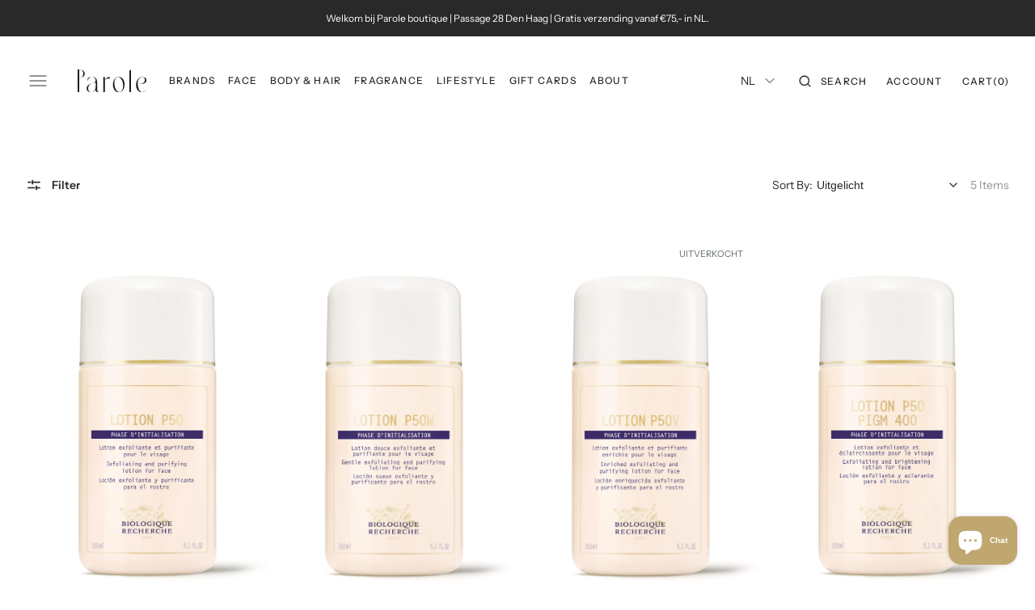

--- FILE ---
content_type: text/html; charset=utf-8
request_url: https://parolepassage.shop/collections/lotion-p50-toners
body_size: 40073
content:
<!doctype html>
<html class="no-js" lang="nl">

<head>

	<meta name="google-site-verification" content="xngkF0FQNnnp0e85_ChNHqUzkwWdlFoz9Qx4PRXieto" />
	
		<meta charset="utf-8">
		<meta http-equiv="X-UA-Compatible" content="IE=edge">
		<meta name="viewport" content="width=device-width,initial-scale=1">
		<meta name="theme-color" content="">
		<link rel="canonical" href="https://parolepassage.shop/collections/lotion-p50-toners">
		<link rel="preconnect" href="https://cdn.shopify.com" crossorigin><link
				rel="icon"
				type="image/png"
				href="//parolepassage.shop/cdn/shop/files/favicon-parole_2_32x32.svg?v=1755924101"
			><link rel="preconnect" href="https://fonts.shopifycdn.com" crossorigin><title>Lotion P50 Toners</title>

		

		

<meta property="og:site_name" content="PAROLE Passage - Fine Skincare &amp; Fragrances">
<meta property="og:url" content="https://parolepassage.shop/collections/lotion-p50-toners">
<meta property="og:title" content="Lotion P50 Toners">
<meta property="og:type" content="product.group">
<meta property="og:description" content="Parole is een verfijnde boutique in de Passage in Den Haag met de mooiste merken huidverzorging en geuren. Bij Parole ervaar je een eigentijds karakter, charme, kleinschaligheid, persoonlijke aandacht, advies en ouderwetse service."><meta property="og:image" content="http://parolepassage.shop/cdn/shop/collections/BiologiqueRecherche_lotionP50_PIGM400_Parole_shop_Tourofbeauty.webp?v=1754077083">
  <meta property="og:image:secure_url" content="https://parolepassage.shop/cdn/shop/collections/BiologiqueRecherche_lotionP50_PIGM400_Parole_shop_Tourofbeauty.webp?v=1754077083">
  <meta property="og:image:width" content="900">
  <meta property="og:image:height" content="940"><meta name="twitter:card" content="summary_large_image">
<meta name="twitter:title" content="Lotion P50 Toners">
<meta name="twitter:description" content="Parole is een verfijnde boutique in de Passage in Den Haag met de mooiste merken huidverzorging en geuren. Bij Parole ervaar je een eigentijds karakter, charme, kleinschaligheid, persoonlijke aandacht, advies en ouderwetse service.">

		<script src="//parolepassage.shop/cdn/shop/t/44/assets/constants.js?v=98630138824105889381754569872" defer="defer"></script>
		<script src="//parolepassage.shop/cdn/shop/t/44/assets/pubsub.js?v=157983390592900651871754569873" defer="defer"></script>
		<script src="//parolepassage.shop/cdn/shop/t/44/assets/global.js?v=91143689519356634791754569872" defer="defer"></script>
		<script>window.performance && window.performance.mark && window.performance.mark('shopify.content_for_header.start');</script><meta name="google-site-verification" content="xngkF0FQNnnp0e85_ChNHqUzkwWdlFoz9Qx4PRXieto">
<meta name="facebook-domain-verification" content="aj1k94xhdusn1cid51i2woa8qfuo0l">
<meta id="shopify-digital-wallet" name="shopify-digital-wallet" content="/61776724135/digital_wallets/dialog">
<meta name="shopify-checkout-api-token" content="cd7fe7c9f1d1ca908b361cf28c187675">
<meta id="in-context-paypal-metadata" data-shop-id="61776724135" data-venmo-supported="false" data-environment="production" data-locale="nl_NL" data-paypal-v4="true" data-currency="EUR">
<link rel="alternate" type="application/atom+xml" title="Feed" href="/collections/lotion-p50-toners.atom" />
<link rel="alternate" hreflang="x-default" href="https://parolepassage.shop/collections/lotion-p50-toners">
<link rel="alternate" hreflang="nl" href="https://parolepassage.shop/collections/lotion-p50-toners">
<link rel="alternate" hreflang="en" href="https://parolepassage.shop/en/collections/lotion-p50-toners">
<link rel="alternate" type="application/json+oembed" href="https://parolepassage.shop/collections/lotion-p50-toners.oembed">
<script async="async" src="/checkouts/internal/preloads.js?locale=nl-NL"></script>
<link rel="preconnect" href="https://shop.app" crossorigin="anonymous">
<script async="async" src="https://shop.app/checkouts/internal/preloads.js?locale=nl-NL&shop_id=61776724135" crossorigin="anonymous"></script>
<script id="shopify-features" type="application/json">{"accessToken":"cd7fe7c9f1d1ca908b361cf28c187675","betas":["rich-media-storefront-analytics"],"domain":"parolepassage.shop","predictiveSearch":true,"shopId":61776724135,"locale":"nl"}</script>
<script>var Shopify = Shopify || {};
Shopify.shop = "parolepassage.myshopify.com";
Shopify.locale = "nl";
Shopify.currency = {"active":"EUR","rate":"1.0"};
Shopify.country = "NL";
Shopify.theme = {"name":"PAROLE Passage - Monaco - STUDIO THISJA","id":180719321461,"schema_name":"Monaco","schema_version":"1.1.2","theme_store_id":2125,"role":"main"};
Shopify.theme.handle = "null";
Shopify.theme.style = {"id":null,"handle":null};
Shopify.cdnHost = "parolepassage.shop/cdn";
Shopify.routes = Shopify.routes || {};
Shopify.routes.root = "/";</script>
<script type="module">!function(o){(o.Shopify=o.Shopify||{}).modules=!0}(window);</script>
<script>!function(o){function n(){var o=[];function n(){o.push(Array.prototype.slice.apply(arguments))}return n.q=o,n}var t=o.Shopify=o.Shopify||{};t.loadFeatures=n(),t.autoloadFeatures=n()}(window);</script>
<script>
  window.ShopifyPay = window.ShopifyPay || {};
  window.ShopifyPay.apiHost = "shop.app\/pay";
  window.ShopifyPay.redirectState = null;
</script>
<script id="shop-js-analytics" type="application/json">{"pageType":"collection"}</script>
<script defer="defer" async type="module" src="//parolepassage.shop/cdn/shopifycloud/shop-js/modules/v2/client.init-shop-cart-sync_vOV-a8uK.nl.esm.js"></script>
<script defer="defer" async type="module" src="//parolepassage.shop/cdn/shopifycloud/shop-js/modules/v2/chunk.common_CJhj07vB.esm.js"></script>
<script defer="defer" async type="module" src="//parolepassage.shop/cdn/shopifycloud/shop-js/modules/v2/chunk.modal_CUgVXUZf.esm.js"></script>
<script type="module">
  await import("//parolepassage.shop/cdn/shopifycloud/shop-js/modules/v2/client.init-shop-cart-sync_vOV-a8uK.nl.esm.js");
await import("//parolepassage.shop/cdn/shopifycloud/shop-js/modules/v2/chunk.common_CJhj07vB.esm.js");
await import("//parolepassage.shop/cdn/shopifycloud/shop-js/modules/v2/chunk.modal_CUgVXUZf.esm.js");

  window.Shopify.SignInWithShop?.initShopCartSync?.({"fedCMEnabled":true,"windoidEnabled":true});

</script>
<script>
  window.Shopify = window.Shopify || {};
  if (!window.Shopify.featureAssets) window.Shopify.featureAssets = {};
  window.Shopify.featureAssets['shop-js'] = {"shop-cart-sync":["modules/v2/client.shop-cart-sync_BXFoCcTc.nl.esm.js","modules/v2/chunk.common_CJhj07vB.esm.js","modules/v2/chunk.modal_CUgVXUZf.esm.js"],"init-fed-cm":["modules/v2/client.init-fed-cm_BrMTCua_.nl.esm.js","modules/v2/chunk.common_CJhj07vB.esm.js","modules/v2/chunk.modal_CUgVXUZf.esm.js"],"init-shop-email-lookup-coordinator":["modules/v2/client.init-shop-email-lookup-coordinator_BNYBSeU_.nl.esm.js","modules/v2/chunk.common_CJhj07vB.esm.js","modules/v2/chunk.modal_CUgVXUZf.esm.js"],"init-windoid":["modules/v2/client.init-windoid_CWCaoIdT.nl.esm.js","modules/v2/chunk.common_CJhj07vB.esm.js","modules/v2/chunk.modal_CUgVXUZf.esm.js"],"shop-button":["modules/v2/client.shop-button_DHPWWyFt.nl.esm.js","modules/v2/chunk.common_CJhj07vB.esm.js","modules/v2/chunk.modal_CUgVXUZf.esm.js"],"shop-cash-offers":["modules/v2/client.shop-cash-offers_DkrRGug0.nl.esm.js","modules/v2/chunk.common_CJhj07vB.esm.js","modules/v2/chunk.modal_CUgVXUZf.esm.js"],"shop-toast-manager":["modules/v2/client.shop-toast-manager_gEGA2pId.nl.esm.js","modules/v2/chunk.common_CJhj07vB.esm.js","modules/v2/chunk.modal_CUgVXUZf.esm.js"],"init-shop-cart-sync":["modules/v2/client.init-shop-cart-sync_vOV-a8uK.nl.esm.js","modules/v2/chunk.common_CJhj07vB.esm.js","modules/v2/chunk.modal_CUgVXUZf.esm.js"],"init-customer-accounts-sign-up":["modules/v2/client.init-customer-accounts-sign-up_DgkqQ-gA.nl.esm.js","modules/v2/client.shop-login-button_Cfex_xfE.nl.esm.js","modules/v2/chunk.common_CJhj07vB.esm.js","modules/v2/chunk.modal_CUgVXUZf.esm.js"],"pay-button":["modules/v2/client.pay-button_C5ffEwyD.nl.esm.js","modules/v2/chunk.common_CJhj07vB.esm.js","modules/v2/chunk.modal_CUgVXUZf.esm.js"],"init-customer-accounts":["modules/v2/client.init-customer-accounts_BXXDvmMv.nl.esm.js","modules/v2/client.shop-login-button_Cfex_xfE.nl.esm.js","modules/v2/chunk.common_CJhj07vB.esm.js","modules/v2/chunk.modal_CUgVXUZf.esm.js"],"avatar":["modules/v2/client.avatar_BTnouDA3.nl.esm.js"],"init-shop-for-new-customer-accounts":["modules/v2/client.init-shop-for-new-customer-accounts_BNCHBxRp.nl.esm.js","modules/v2/client.shop-login-button_Cfex_xfE.nl.esm.js","modules/v2/chunk.common_CJhj07vB.esm.js","modules/v2/chunk.modal_CUgVXUZf.esm.js"],"shop-follow-button":["modules/v2/client.shop-follow-button_BBFyycLo.nl.esm.js","modules/v2/chunk.common_CJhj07vB.esm.js","modules/v2/chunk.modal_CUgVXUZf.esm.js"],"checkout-modal":["modules/v2/client.checkout-modal_CAl1mkDZ.nl.esm.js","modules/v2/chunk.common_CJhj07vB.esm.js","modules/v2/chunk.modal_CUgVXUZf.esm.js"],"shop-login-button":["modules/v2/client.shop-login-button_Cfex_xfE.nl.esm.js","modules/v2/chunk.common_CJhj07vB.esm.js","modules/v2/chunk.modal_CUgVXUZf.esm.js"],"lead-capture":["modules/v2/client.lead-capture_Drczia_q.nl.esm.js","modules/v2/chunk.common_CJhj07vB.esm.js","modules/v2/chunk.modal_CUgVXUZf.esm.js"],"shop-login":["modules/v2/client.shop-login_WnrjWA38.nl.esm.js","modules/v2/chunk.common_CJhj07vB.esm.js","modules/v2/chunk.modal_CUgVXUZf.esm.js"],"payment-terms":["modules/v2/client.payment-terms_CJxlri54.nl.esm.js","modules/v2/chunk.common_CJhj07vB.esm.js","modules/v2/chunk.modal_CUgVXUZf.esm.js"]};
</script>
<script>(function() {
  var isLoaded = false;
  function asyncLoad() {
    if (isLoaded) return;
    isLoaded = true;
    var urls = ["https:\/\/cdn.nfcube.com\/instafeed-88910bfea603eaeea2bd117b2ad1176f.js?shop=parolepassage.myshopify.com","https:\/\/trust.conversionbear.com\/script?app=trust_badge\u0026shop=parolepassage.myshopify.com"];
    for (var i = 0; i < urls.length; i++) {
      var s = document.createElement('script');
      s.type = 'text/javascript';
      s.async = true;
      s.src = urls[i];
      var x = document.getElementsByTagName('script')[0];
      x.parentNode.insertBefore(s, x);
    }
  };
  if(window.attachEvent) {
    window.attachEvent('onload', asyncLoad);
  } else {
    window.addEventListener('load', asyncLoad, false);
  }
})();</script>
<script id="__st">var __st={"a":61776724135,"offset":3600,"reqid":"9dad09e2-af7d-446d-9e33-d731b8b7479b-1769889535","pageurl":"parolepassage.shop\/collections\/lotion-p50-toners","u":"f0e353771b23","p":"collection","rtyp":"collection","rid":308709163175};</script>
<script>window.ShopifyPaypalV4VisibilityTracking = true;</script>
<script id="captcha-bootstrap">!function(){'use strict';const t='contact',e='account',n='new_comment',o=[[t,t],['blogs',n],['comments',n],[t,'customer']],c=[[e,'customer_login'],[e,'guest_login'],[e,'recover_customer_password'],[e,'create_customer']],r=t=>t.map((([t,e])=>`form[action*='/${t}']:not([data-nocaptcha='true']) input[name='form_type'][value='${e}']`)).join(','),a=t=>()=>t?[...document.querySelectorAll(t)].map((t=>t.form)):[];function s(){const t=[...o],e=r(t);return a(e)}const i='password',u='form_key',d=['recaptcha-v3-token','g-recaptcha-response','h-captcha-response',i],f=()=>{try{return window.sessionStorage}catch{return}},m='__shopify_v',_=t=>t.elements[u];function p(t,e,n=!1){try{const o=window.sessionStorage,c=JSON.parse(o.getItem(e)),{data:r}=function(t){const{data:e,action:n}=t;return t[m]||n?{data:e,action:n}:{data:t,action:n}}(c);for(const[e,n]of Object.entries(r))t.elements[e]&&(t.elements[e].value=n);n&&o.removeItem(e)}catch(o){console.error('form repopulation failed',{error:o})}}const l='form_type',E='cptcha';function T(t){t.dataset[E]=!0}const w=window,h=w.document,L='Shopify',v='ce_forms',y='captcha';let A=!1;((t,e)=>{const n=(g='f06e6c50-85a8-45c8-87d0-21a2b65856fe',I='https://cdn.shopify.com/shopifycloud/storefront-forms-hcaptcha/ce_storefront_forms_captcha_hcaptcha.v1.5.2.iife.js',D={infoText:'Beschermd door hCaptcha',privacyText:'Privacy',termsText:'Voorwaarden'},(t,e,n)=>{const o=w[L][v],c=o.bindForm;if(c)return c(t,g,e,D).then(n);var r;o.q.push([[t,g,e,D],n]),r=I,A||(h.body.append(Object.assign(h.createElement('script'),{id:'captcha-provider',async:!0,src:r})),A=!0)});var g,I,D;w[L]=w[L]||{},w[L][v]=w[L][v]||{},w[L][v].q=[],w[L][y]=w[L][y]||{},w[L][y].protect=function(t,e){n(t,void 0,e),T(t)},Object.freeze(w[L][y]),function(t,e,n,w,h,L){const[v,y,A,g]=function(t,e,n){const i=e?o:[],u=t?c:[],d=[...i,...u],f=r(d),m=r(i),_=r(d.filter((([t,e])=>n.includes(e))));return[a(f),a(m),a(_),s()]}(w,h,L),I=t=>{const e=t.target;return e instanceof HTMLFormElement?e:e&&e.form},D=t=>v().includes(t);t.addEventListener('submit',(t=>{const e=I(t);if(!e)return;const n=D(e)&&!e.dataset.hcaptchaBound&&!e.dataset.recaptchaBound,o=_(e),c=g().includes(e)&&(!o||!o.value);(n||c)&&t.preventDefault(),c&&!n&&(function(t){try{if(!f())return;!function(t){const e=f();if(!e)return;const n=_(t);if(!n)return;const o=n.value;o&&e.removeItem(o)}(t);const e=Array.from(Array(32),(()=>Math.random().toString(36)[2])).join('');!function(t,e){_(t)||t.append(Object.assign(document.createElement('input'),{type:'hidden',name:u})),t.elements[u].value=e}(t,e),function(t,e){const n=f();if(!n)return;const o=[...t.querySelectorAll(`input[type='${i}']`)].map((({name:t})=>t)),c=[...d,...o],r={};for(const[a,s]of new FormData(t).entries())c.includes(a)||(r[a]=s);n.setItem(e,JSON.stringify({[m]:1,action:t.action,data:r}))}(t,e)}catch(e){console.error('failed to persist form',e)}}(e),e.submit())}));const S=(t,e)=>{t&&!t.dataset[E]&&(n(t,e.some((e=>e===t))),T(t))};for(const o of['focusin','change'])t.addEventListener(o,(t=>{const e=I(t);D(e)&&S(e,y())}));const B=e.get('form_key'),M=e.get(l),P=B&&M;t.addEventListener('DOMContentLoaded',(()=>{const t=y();if(P)for(const e of t)e.elements[l].value===M&&p(e,B);[...new Set([...A(),...v().filter((t=>'true'===t.dataset.shopifyCaptcha))])].forEach((e=>S(e,t)))}))}(h,new URLSearchParams(w.location.search),n,t,e,['guest_login'])})(!0,!0)}();</script>
<script integrity="sha256-4kQ18oKyAcykRKYeNunJcIwy7WH5gtpwJnB7kiuLZ1E=" data-source-attribution="shopify.loadfeatures" defer="defer" src="//parolepassage.shop/cdn/shopifycloud/storefront/assets/storefront/load_feature-a0a9edcb.js" crossorigin="anonymous"></script>
<script crossorigin="anonymous" defer="defer" src="//parolepassage.shop/cdn/shopifycloud/storefront/assets/shopify_pay/storefront-65b4c6d7.js?v=20250812"></script>
<script data-source-attribution="shopify.dynamic_checkout.dynamic.init">var Shopify=Shopify||{};Shopify.PaymentButton=Shopify.PaymentButton||{isStorefrontPortableWallets:!0,init:function(){window.Shopify.PaymentButton.init=function(){};var t=document.createElement("script");t.src="https://parolepassage.shop/cdn/shopifycloud/portable-wallets/latest/portable-wallets.nl.js",t.type="module",document.head.appendChild(t)}};
</script>
<script data-source-attribution="shopify.dynamic_checkout.buyer_consent">
  function portableWalletsHideBuyerConsent(e){var t=document.getElementById("shopify-buyer-consent"),n=document.getElementById("shopify-subscription-policy-button");t&&n&&(t.classList.add("hidden"),t.setAttribute("aria-hidden","true"),n.removeEventListener("click",e))}function portableWalletsShowBuyerConsent(e){var t=document.getElementById("shopify-buyer-consent"),n=document.getElementById("shopify-subscription-policy-button");t&&n&&(t.classList.remove("hidden"),t.removeAttribute("aria-hidden"),n.addEventListener("click",e))}window.Shopify?.PaymentButton&&(window.Shopify.PaymentButton.hideBuyerConsent=portableWalletsHideBuyerConsent,window.Shopify.PaymentButton.showBuyerConsent=portableWalletsShowBuyerConsent);
</script>
<script data-source-attribution="shopify.dynamic_checkout.cart.bootstrap">document.addEventListener("DOMContentLoaded",(function(){function t(){return document.querySelector("shopify-accelerated-checkout-cart, shopify-accelerated-checkout")}if(t())Shopify.PaymentButton.init();else{new MutationObserver((function(e,n){t()&&(Shopify.PaymentButton.init(),n.disconnect())})).observe(document.body,{childList:!0,subtree:!0})}}));
</script>
<script id='scb4127' type='text/javascript' async='' src='https://parolepassage.shop/cdn/shopifycloud/privacy-banner/storefront-banner.js'></script><link id="shopify-accelerated-checkout-styles" rel="stylesheet" media="screen" href="https://parolepassage.shop/cdn/shopifycloud/portable-wallets/latest/accelerated-checkout-backwards-compat.css" crossorigin="anonymous">
<style id="shopify-accelerated-checkout-cart">
        #shopify-buyer-consent {
  margin-top: 1em;
  display: inline-block;
  width: 100%;
}

#shopify-buyer-consent.hidden {
  display: none;
}

#shopify-subscription-policy-button {
  background: none;
  border: none;
  padding: 0;
  text-decoration: underline;
  font-size: inherit;
  cursor: pointer;
}

#shopify-subscription-policy-button::before {
  box-shadow: none;
}

      </style>
<script id="sections-script" data-sections="header,footer" defer="defer" src="//parolepassage.shop/cdn/shop/t/44/compiled_assets/scripts.js?v=2791"></script>
<script>window.performance && window.performance.mark && window.performance.mark('shopify.content_for_header.end');</script>


		<style data-shopify>
			@font-face {
  font-family: "Instrument Sans";
  font-weight: 400;
  font-style: normal;
  font-display: swap;
  src: url("//parolepassage.shop/cdn/fonts/instrument_sans/instrumentsans_n4.db86542ae5e1596dbdb28c279ae6c2086c4c5bfa.woff2") format("woff2"),
       url("//parolepassage.shop/cdn/fonts/instrument_sans/instrumentsans_n4.510f1b081e58d08c30978f465518799851ef6d8b.woff") format("woff");
}

			@font-face {
  font-family: "Instrument Sans";
  font-weight: 400;
  font-style: normal;
  font-display: swap;
  src: url("//parolepassage.shop/cdn/fonts/instrument_sans/instrumentsans_n4.db86542ae5e1596dbdb28c279ae6c2086c4c5bfa.woff2") format("woff2"),
       url("//parolepassage.shop/cdn/fonts/instrument_sans/instrumentsans_n4.510f1b081e58d08c30978f465518799851ef6d8b.woff") format("woff");
}

			@font-face {
  font-family: Cormorant;
  font-weight: 400;
  font-style: italic;
  font-display: swap;
  src: url("//parolepassage.shop/cdn/fonts/cormorant/cormorant_i4.0b95f138bb9694e184a2ebaf079dd59cf448e2d3.woff2") format("woff2"),
       url("//parolepassage.shop/cdn/fonts/cormorant/cormorant_i4.75684eb0a368d69688996f5f8e72c62747e6c249.woff") format("woff");
}

			@font-face {
  font-family: "Instrument Sans";
  font-weight: 600;
  font-style: normal;
  font-display: swap;
  src: url("//parolepassage.shop/cdn/fonts/instrument_sans/instrumentsans_n6.27dc66245013a6f7f317d383a3cc9a0c347fb42d.woff2") format("woff2"),
       url("//parolepassage.shop/cdn/fonts/instrument_sans/instrumentsans_n6.1a71efbeeb140ec495af80aad612ad55e19e6d0e.woff") format("woff");
}

			@font-face {
  font-family: "Instrument Sans";
  font-weight: 500;
  font-style: normal;
  font-display: swap;
  src: url("//parolepassage.shop/cdn/fonts/instrument_sans/instrumentsans_n5.1ce463e1cc056566f977610764d93d4704464858.woff2") format("woff2"),
       url("//parolepassage.shop/cdn/fonts/instrument_sans/instrumentsans_n5.9079eb7bba230c9d8d8d3a7d101aa9d9f40b6d14.woff") format("woff");
}

			@font-face {
  font-family: "Instrument Sans";
  font-weight: 400;
  font-style: normal;
  font-display: swap;
  src: url("//parolepassage.shop/cdn/fonts/instrument_sans/instrumentsans_n4.db86542ae5e1596dbdb28c279ae6c2086c4c5bfa.woff2") format("woff2"),
       url("//parolepassage.shop/cdn/fonts/instrument_sans/instrumentsans_n4.510f1b081e58d08c30978f465518799851ef6d8b.woff") format("woff");
}

			@font-face {
  font-family: "Instrument Sans";
  font-weight: 500;
  font-style: normal;
  font-display: swap;
  src: url("//parolepassage.shop/cdn/fonts/instrument_sans/instrumentsans_n5.1ce463e1cc056566f977610764d93d4704464858.woff2") format("woff2"),
       url("//parolepassage.shop/cdn/fonts/instrument_sans/instrumentsans_n5.9079eb7bba230c9d8d8d3a7d101aa9d9f40b6d14.woff") format("woff");
}

			@font-face {
  font-family: "Instrument Sans";
  font-weight: 500;
  font-style: normal;
  font-display: swap;
  src: url("//parolepassage.shop/cdn/fonts/instrument_sans/instrumentsans_n5.1ce463e1cc056566f977610764d93d4704464858.woff2") format("woff2"),
       url("//parolepassage.shop/cdn/fonts/instrument_sans/instrumentsans_n5.9079eb7bba230c9d8d8d3a7d101aa9d9f40b6d14.woff") format("woff");
}

			@font-face {
  font-family: "Instrument Sans";
  font-weight: 400;
  font-style: normal;
  font-display: swap;
  src: url("//parolepassage.shop/cdn/fonts/instrument_sans/instrumentsans_n4.db86542ae5e1596dbdb28c279ae6c2086c4c5bfa.woff2") format("woff2"),
       url("//parolepassage.shop/cdn/fonts/instrument_sans/instrumentsans_n4.510f1b081e58d08c30978f465518799851ef6d8b.woff") format("woff");
}

			@font-face {
  font-family: "Instrument Sans";
  font-weight: 600;
  font-style: normal;
  font-display: swap;
  src: url("//parolepassage.shop/cdn/fonts/instrument_sans/instrumentsans_n6.27dc66245013a6f7f317d383a3cc9a0c347fb42d.woff2") format("woff2"),
       url("//parolepassage.shop/cdn/fonts/instrument_sans/instrumentsans_n6.1a71efbeeb140ec495af80aad612ad55e19e6d0e.woff") format("woff");
}

			@font-face {
  font-family: "Instrument Sans";
  font-weight: 400;
  font-style: normal;
  font-display: swap;
  src: url("//parolepassage.shop/cdn/fonts/instrument_sans/instrumentsans_n4.db86542ae5e1596dbdb28c279ae6c2086c4c5bfa.woff2") format("woff2"),
       url("//parolepassage.shop/cdn/fonts/instrument_sans/instrumentsans_n4.510f1b081e58d08c30978f465518799851ef6d8b.woff") format("woff");
}

			
			@font-face {
  font-family: "Instrument Sans";
  font-weight: 400;
  font-style: normal;
  font-display: swap;
  src: url("//parolepassage.shop/cdn/fonts/instrument_sans/instrumentsans_n4.db86542ae5e1596dbdb28c279ae6c2086c4c5bfa.woff2") format("woff2"),
       url("//parolepassage.shop/cdn/fonts/instrument_sans/instrumentsans_n4.510f1b081e58d08c30978f465518799851ef6d8b.woff") format("woff");
}

			@font-face {
  font-family: "Instrument Sans";
  font-weight: 700;
  font-style: normal;
  font-display: swap;
  src: url("//parolepassage.shop/cdn/fonts/instrument_sans/instrumentsans_n7.e4ad9032e203f9a0977786c356573ced65a7419a.woff2") format("woff2"),
       url("//parolepassage.shop/cdn/fonts/instrument_sans/instrumentsans_n7.b9e40f166fb7639074ba34738101a9d2990bb41a.woff") format("woff");
}

			@font-face {
  font-family: "Instrument Sans";
  font-weight: 400;
  font-style: italic;
  font-display: swap;
  src: url("//parolepassage.shop/cdn/fonts/instrument_sans/instrumentsans_i4.028d3c3cd8d085648c808ceb20cd2fd1eb3560e5.woff2") format("woff2"),
       url("//parolepassage.shop/cdn/fonts/instrument_sans/instrumentsans_i4.7e90d82df8dee29a99237cd19cc529d2206706a2.woff") format("woff");
}

			@font-face {
  font-family: "Instrument Sans";
  font-weight: 400;
  font-style: italic;
  font-display: swap;
  src: url("//parolepassage.shop/cdn/fonts/instrument_sans/instrumentsans_i4.028d3c3cd8d085648c808ceb20cd2fd1eb3560e5.woff2") format("woff2"),
       url("//parolepassage.shop/cdn/fonts/instrument_sans/instrumentsans_i4.7e90d82df8dee29a99237cd19cc529d2206706a2.woff") format("woff");
}

			@font-face {
  font-family: "Instrument Sans";
  font-weight: 700;
  font-style: italic;
  font-display: swap;
  src: url("//parolepassage.shop/cdn/fonts/instrument_sans/instrumentsans_i7.d6063bb5d8f9cbf96eace9e8801697c54f363c6a.woff2") format("woff2"),
       url("//parolepassage.shop/cdn/fonts/instrument_sans/instrumentsans_i7.ce33afe63f8198a3ac4261b826b560103542cd36.woff") format("woff");
}


			:root {
			--font-body-family: "Instrument Sans", sans-serif;
			--font-body-style: normal;
			--font-body-weight: 400;

			--font-body-size: 16px;
			--font-body-line-height: 140%;

			--font-heading-family: "Instrument Sans", sans-serif;
			--font-heading-style: normal;
			--font-heading-weight: 400;
			--font-heading-letter-spacing: -0.5em;
			--body-letter-spacing: 0em;

			--font-heading-italic-interval: 1.3;
			--font-heading-line-height: 1.1;

			--font-heading-alt-family: Cormorant, sans-serif;
			--font-heading-alt-style: italic;
			--font-heading-alt-weight: 400;

			--font-subtitle-family: "Instrument Sans", sans-serif;
			--font-subtitle-style: normal;
			--font-subtitle-weight: 500;
			--font-subtitle-text-transform: uppercase;
			--font-subtitle-size: 14px;

			--font-heading-h1-size: 100px;
			--font-heading-h2-size: 64px;
			--font-heading-h3-size: 56px;
			--font-heading-h4-size: 40px;
			--font-heading-h5-size: 32px;
			--font-heading-h6-size: 20px;

			--font-heading-card-family: "Instrument Sans", sans-serif;
			--font-heading-card-style: normal;
			--font-heading-card-weight: 500;
			--font-text-card-family: "Instrument Sans", sans-serif;
			--font-text-card-style: normal;
			--font-text-card-weight: 400;

			--font-heading-card-size: 16px;
			--font-heading-card-size-big: 32px;
			--font-text-card-size: 12px;

			--font-button-family: "Instrument Sans", sans-serif;
			--font-button-style: normal;
			--font-button-weight: 600;
			--font-button-text-transform: uppercase;
			--button-text-size: 12px;

			--font-button-family: "Instrument Sans", sans-serif;
			--font-button-style: normal;
			--font-button-weight: 600;
			--font-button-text-transform: uppercase;
			--font-button-letter-spacing: 0em;
			--font-subtitle-letter-spacing: 0em;

			--font-header-menu-family: "Instrument Sans", sans-serif;
			--font-header-menu-style: normal;
			--font-header-menu-weight: 500;
			--font-header-menu-text-transform: uppercase;
			--font-header-link-size: 12px;

			--font-footer-menu-family: "Instrument Sans", sans-serif;
			--font-footer-menu-style: normal;
			--font-footer-menu-weight: 400;
			--font-footer-link-size: 14px;
			--font-footer-bottom-link-size: 14px;

			--font-popups-heading-family: "Instrument Sans", sans-serif;
				--font-popups-heading-style: normal;
				--font-popups-heading-weight: 600;
				--font-popups-text-family: "Instrument Sans", sans-serif;
				--font-popups-text-style: normal;
				--font-popups-text-weight: 400;
				--font-popup-heading-size: 30px;
				--font-popup-text-size: 14px;
				--font-notification-heading-size: 12px;
				--font-notification-text-size: 12px;

			--color-base-text: 41, 41, 41;
			--color-title-text: 41, 41, 41;

			--color-base-text-default: 41, 41, 41;

			--color-base-text-dark: , , ;
			--color-title-text-dark: , , ;

			--color-base-background-1: 255, 255, 255;
			--color-base-background-2: 242, 241, 240;
			--color-base-background-5: 201, 201, 201;
			--color-base-background-3: 41, 41, 41;
			--color-base-background-4: 191, 135, 60;

			--color-announcement-bar-background-1: 41, 41, 41;
			--color-announcement-bar-background-2: 238, 238, 238;

			--color-base-solid-button-labels: 255, 255, 255;
			--color-base-button-labels-hover: 255, 255, 255;
			--color-base-button-background: 191, 167, 111;
			--color-base-button-background-hover: 6, 79, 67;
			--color-base-outline-button-labels: 255, 255, 255;
			--color-secondary-button-background-hover: 31, 31, 31;
			--color-secondary-button-labels: 41, 41, 41;
			--color-secondary-button-labels-hover: 255, 255, 255;
			--color-tertiary-button-labels: 41, 41, 41;
			--color-tertiary-button-background: 247, 247, 247;
			--color-underline-button-labels: 41, 41, 41;
			--payment-terms-background-color: #FFFFFF;
			--color-overlay-background: 97, 107, 105;
			--color-accent: 41, 41, 41;

			--color-base-background-input: 255, 255, 255;

			--color-base-border-input: 216, 216, 216;
			--color-hover-border-input: 61, 61, 61;

			--color-badge-icon: #616b69;
			--color-badge-custom-text: 97, 107, 105;
			--badge-icon-size: 11px;
			--badge-discount-size: 32px;
			--color-border: 216, 216, 216;
			}

			*,
			*::before,
			*::after {
			box-sizing: inherit;
			}

			html {
			box-sizing: border-box;
			font-size: 10px;
			height: 100%;
			}

			body {
			position: relative;
			display: grid;
			grid-template-rows: auto auto 1fr auto;
			grid-template-columns: 100%;
			min-height: 100%;
			margin: 0;
			font-size: var(--font-body-size);
			line-height: 1.5;
			font-family: var(--font-body-family);
			font-style: var(--font-body-style);
			font-weight: var(--font-body-weight);
			overflow-x: hidden;
			-webkit-font-smoothing: antialiased;
			}
		</style>
		<link href="//parolepassage.shop/cdn/shop/t/44/assets/swiper-bundle.min.css?v=67104566617031410831754569874" rel="stylesheet" type="text/css" media="all" />
		<link href="//parolepassage.shop/cdn/shop/t/44/assets/base.css?v=105918425191555992321754569871" rel="stylesheet" type="text/css" media="all" />
<link
				rel="stylesheet"
				href="//parolepassage.shop/cdn/shop/t/44/assets/component-predictive-search.css?v=102465446037764578171754569872"
				media="print"
				onload="this.media='all'"
			><link
				rel="preload"
				as="font"
				href="//parolepassage.shop/cdn/fonts/instrument_sans/instrumentsans_n4.db86542ae5e1596dbdb28c279ae6c2086c4c5bfa.woff2"
				type="font/woff2"
				crossorigin
			><link
				rel="preload"
				as="font"
				href="//parolepassage.shop/cdn/fonts/instrument_sans/instrumentsans_n4.db86542ae5e1596dbdb28c279ae6c2086c4c5bfa.woff2"
				type="font/woff2"
				crossorigin
			><script>
			document.documentElement.className =
				document.documentElement.className.replace('no-js', 'js');
			if (Shopify.designMode) {
				document.documentElement.classList.add('shopify-design-mode');
			}
		</script>

		<script src="//parolepassage.shop/cdn/shop/t/44/assets/jquery-3.6.0.js?v=32573363768646652941754569872" defer="defer"></script>
		<script src="//parolepassage.shop/cdn/shop/t/44/assets/popup.js?v=130848648529786832841754569872" defer="defer"></script>
		
			<script src="//parolepassage.shop/cdn/shop/t/44/assets/scroll-top.js?v=108468994375008898021754569873" defer="defer"></script>
		
		
		<script
			src="//parolepassage.shop/cdn/shop/t/44/assets/swiper-bundle.min.js?v=59665753948720967221754569874"
			defer="defer"
		></script>
		<script src="//parolepassage.shop/cdn/shop/t/44/assets/gsap.min.js?v=72623920377642660981754569872" defer="defer"></script>
		<script
			src="//parolepassage.shop/cdn/shop/t/44/assets/ScrollTrigger.min.js?v=172410024157382806541754569871"
			defer="defer"
		></script>
	<!-- BEGIN app block: shopify://apps/instafeed/blocks/head-block/c447db20-095d-4a10-9725-b5977662c9d5 --><link rel="preconnect" href="https://cdn.nfcube.com/">
<link rel="preconnect" href="https://scontent.cdninstagram.com/">


  <script>
    document.addEventListener('DOMContentLoaded', function () {
      let instafeedScript = document.createElement('script');

      
        instafeedScript.src = 'https://cdn.nfcube.com/instafeed-88910bfea603eaeea2bd117b2ad1176f.js';
      

      document.body.appendChild(instafeedScript);
    });
  </script>





<!-- END app block --><script src="https://cdn.shopify.com/extensions/e8878072-2f6b-4e89-8082-94b04320908d/inbox-1254/assets/inbox-chat-loader.js" type="text/javascript" defer="defer"></script>
<script src="https://cdn.shopify.com/extensions/6c66d7d0-f631-46bf-8039-ad48ac607ad6/forms-2301/assets/shopify-forms-loader.js" type="text/javascript" defer="defer"></script>
<link href="https://monorail-edge.shopifysvc.com" rel="dns-prefetch">
<script>(function(){if ("sendBeacon" in navigator && "performance" in window) {try {var session_token_from_headers = performance.getEntriesByType('navigation')[0].serverTiming.find(x => x.name == '_s').description;} catch {var session_token_from_headers = undefined;}var session_cookie_matches = document.cookie.match(/_shopify_s=([^;]*)/);var session_token_from_cookie = session_cookie_matches && session_cookie_matches.length === 2 ? session_cookie_matches[1] : "";var session_token = session_token_from_headers || session_token_from_cookie || "";function handle_abandonment_event(e) {var entries = performance.getEntries().filter(function(entry) {return /monorail-edge.shopifysvc.com/.test(entry.name);});if (!window.abandonment_tracked && entries.length === 0) {window.abandonment_tracked = true;var currentMs = Date.now();var navigation_start = performance.timing.navigationStart;var payload = {shop_id: 61776724135,url: window.location.href,navigation_start,duration: currentMs - navigation_start,session_token,page_type: "collection"};window.navigator.sendBeacon("https://monorail-edge.shopifysvc.com/v1/produce", JSON.stringify({schema_id: "online_store_buyer_site_abandonment/1.1",payload: payload,metadata: {event_created_at_ms: currentMs,event_sent_at_ms: currentMs}}));}}window.addEventListener('pagehide', handle_abandonment_event);}}());</script>
<script id="web-pixels-manager-setup">(function e(e,d,r,n,o){if(void 0===o&&(o={}),!Boolean(null===(a=null===(i=window.Shopify)||void 0===i?void 0:i.analytics)||void 0===a?void 0:a.replayQueue)){var i,a;window.Shopify=window.Shopify||{};var t=window.Shopify;t.analytics=t.analytics||{};var s=t.analytics;s.replayQueue=[],s.publish=function(e,d,r){return s.replayQueue.push([e,d,r]),!0};try{self.performance.mark("wpm:start")}catch(e){}var l=function(){var e={modern:/Edge?\/(1{2}[4-9]|1[2-9]\d|[2-9]\d{2}|\d{4,})\.\d+(\.\d+|)|Firefox\/(1{2}[4-9]|1[2-9]\d|[2-9]\d{2}|\d{4,})\.\d+(\.\d+|)|Chrom(ium|e)\/(9{2}|\d{3,})\.\d+(\.\d+|)|(Maci|X1{2}).+ Version\/(15\.\d+|(1[6-9]|[2-9]\d|\d{3,})\.\d+)([,.]\d+|)( \(\w+\)|)( Mobile\/\w+|) Safari\/|Chrome.+OPR\/(9{2}|\d{3,})\.\d+\.\d+|(CPU[ +]OS|iPhone[ +]OS|CPU[ +]iPhone|CPU IPhone OS|CPU iPad OS)[ +]+(15[._]\d+|(1[6-9]|[2-9]\d|\d{3,})[._]\d+)([._]\d+|)|Android:?[ /-](13[3-9]|1[4-9]\d|[2-9]\d{2}|\d{4,})(\.\d+|)(\.\d+|)|Android.+Firefox\/(13[5-9]|1[4-9]\d|[2-9]\d{2}|\d{4,})\.\d+(\.\d+|)|Android.+Chrom(ium|e)\/(13[3-9]|1[4-9]\d|[2-9]\d{2}|\d{4,})\.\d+(\.\d+|)|SamsungBrowser\/([2-9]\d|\d{3,})\.\d+/,legacy:/Edge?\/(1[6-9]|[2-9]\d|\d{3,})\.\d+(\.\d+|)|Firefox\/(5[4-9]|[6-9]\d|\d{3,})\.\d+(\.\d+|)|Chrom(ium|e)\/(5[1-9]|[6-9]\d|\d{3,})\.\d+(\.\d+|)([\d.]+$|.*Safari\/(?![\d.]+ Edge\/[\d.]+$))|(Maci|X1{2}).+ Version\/(10\.\d+|(1[1-9]|[2-9]\d|\d{3,})\.\d+)([,.]\d+|)( \(\w+\)|)( Mobile\/\w+|) Safari\/|Chrome.+OPR\/(3[89]|[4-9]\d|\d{3,})\.\d+\.\d+|(CPU[ +]OS|iPhone[ +]OS|CPU[ +]iPhone|CPU IPhone OS|CPU iPad OS)[ +]+(10[._]\d+|(1[1-9]|[2-9]\d|\d{3,})[._]\d+)([._]\d+|)|Android:?[ /-](13[3-9]|1[4-9]\d|[2-9]\d{2}|\d{4,})(\.\d+|)(\.\d+|)|Mobile Safari.+OPR\/([89]\d|\d{3,})\.\d+\.\d+|Android.+Firefox\/(13[5-9]|1[4-9]\d|[2-9]\d{2}|\d{4,})\.\d+(\.\d+|)|Android.+Chrom(ium|e)\/(13[3-9]|1[4-9]\d|[2-9]\d{2}|\d{4,})\.\d+(\.\d+|)|Android.+(UC? ?Browser|UCWEB|U3)[ /]?(15\.([5-9]|\d{2,})|(1[6-9]|[2-9]\d|\d{3,})\.\d+)\.\d+|SamsungBrowser\/(5\.\d+|([6-9]|\d{2,})\.\d+)|Android.+MQ{2}Browser\/(14(\.(9|\d{2,})|)|(1[5-9]|[2-9]\d|\d{3,})(\.\d+|))(\.\d+|)|K[Aa][Ii]OS\/(3\.\d+|([4-9]|\d{2,})\.\d+)(\.\d+|)/},d=e.modern,r=e.legacy,n=navigator.userAgent;return n.match(d)?"modern":n.match(r)?"legacy":"unknown"}(),u="modern"===l?"modern":"legacy",c=(null!=n?n:{modern:"",legacy:""})[u],f=function(e){return[e.baseUrl,"/wpm","/b",e.hashVersion,"modern"===e.buildTarget?"m":"l",".js"].join("")}({baseUrl:d,hashVersion:r,buildTarget:u}),m=function(e){var d=e.version,r=e.bundleTarget,n=e.surface,o=e.pageUrl,i=e.monorailEndpoint;return{emit:function(e){var a=e.status,t=e.errorMsg,s=(new Date).getTime(),l=JSON.stringify({metadata:{event_sent_at_ms:s},events:[{schema_id:"web_pixels_manager_load/3.1",payload:{version:d,bundle_target:r,page_url:o,status:a,surface:n,error_msg:t},metadata:{event_created_at_ms:s}}]});if(!i)return console&&console.warn&&console.warn("[Web Pixels Manager] No Monorail endpoint provided, skipping logging."),!1;try{return self.navigator.sendBeacon.bind(self.navigator)(i,l)}catch(e){}var u=new XMLHttpRequest;try{return u.open("POST",i,!0),u.setRequestHeader("Content-Type","text/plain"),u.send(l),!0}catch(e){return console&&console.warn&&console.warn("[Web Pixels Manager] Got an unhandled error while logging to Monorail."),!1}}}}({version:r,bundleTarget:l,surface:e.surface,pageUrl:self.location.href,monorailEndpoint:e.monorailEndpoint});try{o.browserTarget=l,function(e){var d=e.src,r=e.async,n=void 0===r||r,o=e.onload,i=e.onerror,a=e.sri,t=e.scriptDataAttributes,s=void 0===t?{}:t,l=document.createElement("script"),u=document.querySelector("head"),c=document.querySelector("body");if(l.async=n,l.src=d,a&&(l.integrity=a,l.crossOrigin="anonymous"),s)for(var f in s)if(Object.prototype.hasOwnProperty.call(s,f))try{l.dataset[f]=s[f]}catch(e){}if(o&&l.addEventListener("load",o),i&&l.addEventListener("error",i),u)u.appendChild(l);else{if(!c)throw new Error("Did not find a head or body element to append the script");c.appendChild(l)}}({src:f,async:!0,onload:function(){if(!function(){var e,d;return Boolean(null===(d=null===(e=window.Shopify)||void 0===e?void 0:e.analytics)||void 0===d?void 0:d.initialized)}()){var d=window.webPixelsManager.init(e)||void 0;if(d){var r=window.Shopify.analytics;r.replayQueue.forEach((function(e){var r=e[0],n=e[1],o=e[2];d.publishCustomEvent(r,n,o)})),r.replayQueue=[],r.publish=d.publishCustomEvent,r.visitor=d.visitor,r.initialized=!0}}},onerror:function(){return m.emit({status:"failed",errorMsg:"".concat(f," has failed to load")})},sri:function(e){var d=/^sha384-[A-Za-z0-9+/=]+$/;return"string"==typeof e&&d.test(e)}(c)?c:"",scriptDataAttributes:o}),m.emit({status:"loading"})}catch(e){m.emit({status:"failed",errorMsg:(null==e?void 0:e.message)||"Unknown error"})}}})({shopId: 61776724135,storefrontBaseUrl: "https://parolepassage.shop",extensionsBaseUrl: "https://extensions.shopifycdn.com/cdn/shopifycloud/web-pixels-manager",monorailEndpoint: "https://monorail-edge.shopifysvc.com/unstable/produce_batch",surface: "storefront-renderer",enabledBetaFlags: ["2dca8a86"],webPixelsConfigList: [{"id":"1983283573","configuration":"{\"config\":\"{\\\"google_tag_ids\\\":[\\\"GT-WP5SJFQP\\\"],\\\"target_country\\\":\\\"ZZ\\\",\\\"gtag_events\\\":[{\\\"type\\\":\\\"view_item\\\",\\\"action_label\\\":\\\"MC-B6NT3Z6P3F\\\"},{\\\"type\\\":\\\"purchase\\\",\\\"action_label\\\":\\\"MC-B6NT3Z6P3F\\\"},{\\\"type\\\":\\\"page_view\\\",\\\"action_label\\\":\\\"MC-B6NT3Z6P3F\\\"}],\\\"enable_monitoring_mode\\\":false}\"}","eventPayloadVersion":"v1","runtimeContext":"OPEN","scriptVersion":"b2a88bafab3e21179ed38636efcd8a93","type":"APP","apiClientId":1780363,"privacyPurposes":[],"dataSharingAdjustments":{"protectedCustomerApprovalScopes":["read_customer_address","read_customer_email","read_customer_name","read_customer_personal_data","read_customer_phone"]}},{"id":"1979613557","configuration":"{\"pixel_id\":\"788891663642936\",\"pixel_type\":\"facebook_pixel\"}","eventPayloadVersion":"v1","runtimeContext":"OPEN","scriptVersion":"ca16bc87fe92b6042fbaa3acc2fbdaa6","type":"APP","apiClientId":2329312,"privacyPurposes":["ANALYTICS","MARKETING","SALE_OF_DATA"],"dataSharingAdjustments":{"protectedCustomerApprovalScopes":["read_customer_address","read_customer_email","read_customer_name","read_customer_personal_data","read_customer_phone"]}},{"id":"shopify-app-pixel","configuration":"{}","eventPayloadVersion":"v1","runtimeContext":"STRICT","scriptVersion":"0450","apiClientId":"shopify-pixel","type":"APP","privacyPurposes":["ANALYTICS","MARKETING"]},{"id":"shopify-custom-pixel","eventPayloadVersion":"v1","runtimeContext":"LAX","scriptVersion":"0450","apiClientId":"shopify-pixel","type":"CUSTOM","privacyPurposes":["ANALYTICS","MARKETING"]}],isMerchantRequest: false,initData: {"shop":{"name":"PAROLE Passage - Fine Skincare \u0026 Fragrances","paymentSettings":{"currencyCode":"EUR"},"myshopifyDomain":"parolepassage.myshopify.com","countryCode":"NL","storefrontUrl":"https:\/\/parolepassage.shop"},"customer":null,"cart":null,"checkout":null,"productVariants":[],"purchasingCompany":null},},"https://parolepassage.shop/cdn","1d2a099fw23dfb22ep557258f5m7a2edbae",{"modern":"","legacy":""},{"shopId":"61776724135","storefrontBaseUrl":"https:\/\/parolepassage.shop","extensionBaseUrl":"https:\/\/extensions.shopifycdn.com\/cdn\/shopifycloud\/web-pixels-manager","surface":"storefront-renderer","enabledBetaFlags":"[\"2dca8a86\"]","isMerchantRequest":"false","hashVersion":"1d2a099fw23dfb22ep557258f5m7a2edbae","publish":"custom","events":"[[\"page_viewed\",{}],[\"collection_viewed\",{\"collection\":{\"id\":\"308709163175\",\"title\":\"Lotion P50 Toners\",\"productVariants\":[{\"price\":{\"amount\":35.0,\"currencyCode\":\"EUR\"},\"product\":{\"title\":\"Biologique Recherche - Lotion P50 –\",\"vendor\":\"Biologique Recherche\",\"id\":\"7772669083815\",\"untranslatedTitle\":\"Biologique Recherche - Lotion P50 –\",\"url\":\"\/products\/lotion-p50\",\"type\":\"Lotions P50\"},\"id\":\"43656198455463\",\"image\":{\"src\":\"\/\/parolepassage.shop\/cdn\/shop\/files\/LOP550_-_PDP_BtoC_-_Niv1_ID_20995_485a260e-06ae-46df-818e-181ae9d3d105.jpg?v=1754596606\"},\"sku\":\"10001\",\"title\":\"50 ml\",\"untranslatedTitle\":\"50 ml\"},{\"price\":{\"amount\":35.0,\"currencyCode\":\"EUR\"},\"product\":{\"title\":\"Biologique Recherche - Lotion P50W\",\"vendor\":\"Biologique Recherche\",\"id\":\"7773222305959\",\"untranslatedTitle\":\"Biologique Recherche - Lotion P50W\",\"url\":\"\/products\/biologique-recherche-lotion-p50w\",\"type\":\"Lotions P50\"},\"id\":\"43657565831335\",\"image\":{\"src\":\"\/\/parolepassage.shop\/cdn\/shop\/files\/Parole_Lotion_P50W_150ml_BiologiqueRecherche_shop.jpg?v=1754597132\"},\"sku\":\"10004\",\"title\":\"50 ml\",\"untranslatedTitle\":\"50 ml\"},{\"price\":{\"amount\":35.0,\"currencyCode\":\"EUR\"},\"product\":{\"title\":\"Biologique Recherche - Lotion P50V\",\"vendor\":\"Biologique Recherche\",\"id\":\"7773222273191\",\"untranslatedTitle\":\"Biologique Recherche - Lotion P50V\",\"url\":\"\/products\/biologique-recherche-lotion-p50v\",\"type\":\"Lotions P50\"},\"id\":\"43657565536423\",\"image\":{\"src\":\"\/\/parolepassage.shop\/cdn\/shop\/files\/Parole_Lotion_P50V_150ml_BiologiqueRecherche_shop.jpg?v=1754597254\"},\"sku\":\"10012\",\"title\":\"50 ml\",\"untranslatedTitle\":\"50 ml\"},{\"price\":{\"amount\":35.0,\"currencyCode\":\"EUR\"},\"product\":{\"title\":\"Biologique Recherche - Lotion P50 PIGM 400\",\"vendor\":\"Biologique Recherche\",\"id\":\"7773222174887\",\"untranslatedTitle\":\"Biologique Recherche - Lotion P50 PIGM 400\",\"url\":\"\/products\/biologique-recherche-lotion-p50-pigm-400\",\"type\":\"Lotions P50\"},\"id\":\"43657565438119\",\"image\":{\"src\":\"\/\/parolepassage.shop\/cdn\/shop\/files\/Parole_Lotion_P50_PIGM_400_150ml_BiologiqueRecherche_shop.jpg?v=1754596798\"},\"sku\":\"10013\",\"title\":\"50 ml\",\"untranslatedTitle\":\"50 ml\"},{\"price\":{\"amount\":115.0,\"currencyCode\":\"EUR\"},\"product\":{\"title\":\"Biologique Recherche - Lotion P50 Corps\",\"vendor\":\"Biologique Recherche\",\"id\":\"7773222142119\",\"untranslatedTitle\":\"Biologique Recherche - Lotion P50 Corps\",\"url\":\"\/products\/biologique-recherche-lotion-p50-corps\",\"type\":\"Lichaamsverzorging\"},\"id\":\"43657565405351\",\"image\":{\"src\":\"\/\/parolepassage.shop\/cdn\/shop\/files\/LotionP50_Corps_Parole_Shop.jpg?v=1707651203\"},\"sku\":\"11051\",\"title\":\"250 ml\",\"untranslatedTitle\":\"250 ml\"}]}}]]"});</script><script>
  window.ShopifyAnalytics = window.ShopifyAnalytics || {};
  window.ShopifyAnalytics.meta = window.ShopifyAnalytics.meta || {};
  window.ShopifyAnalytics.meta.currency = 'EUR';
  var meta = {"products":[{"id":7772669083815,"gid":"gid:\/\/shopify\/Product\/7772669083815","vendor":"Biologique Recherche","type":"Lotions P50","handle":"lotion-p50","variants":[{"id":43656198455463,"price":3500,"name":"Biologique Recherche - Lotion P50 – - 50 ml","public_title":"50 ml","sku":"10001"},{"id":43656198488231,"price":7500,"name":"Biologique Recherche - Lotion P50 – - 150 ml","public_title":"150 ml","sku":"10001"},{"id":43684006363303,"price":11500,"name":"Biologique Recherche - Lotion P50 – - 250 ml","public_title":"250 ml","sku":""}],"remote":false},{"id":7773222305959,"gid":"gid:\/\/shopify\/Product\/7773222305959","vendor":"Biologique Recherche","type":"Lotions P50","handle":"biologique-recherche-lotion-p50w","variants":[{"id":43657565831335,"price":3500,"name":"Biologique Recherche - Lotion P50W - 50 ml","public_title":"50 ml","sku":"10004"},{"id":43657565864103,"price":7500,"name":"Biologique Recherche - Lotion P50W - 150 ml","public_title":"150 ml","sku":"10005"},{"id":43657565896871,"price":11500,"name":"Biologique Recherche - Lotion P50W - 250 ml","public_title":"250 ml","sku":"10007"}],"remote":false},{"id":7773222273191,"gid":"gid:\/\/shopify\/Product\/7773222273191","vendor":"Biologique Recherche","type":"Lotions P50","handle":"biologique-recherche-lotion-p50v","variants":[{"id":43657565536423,"price":3500,"name":"Biologique Recherche - Lotion P50V - 50 ml","public_title":"50 ml","sku":"10012"},{"id":43657565569191,"price":7500,"name":"Biologique Recherche - Lotion P50V - 150 ml","public_title":"150 ml","sku":"10011"}],"remote":false},{"id":7773222174887,"gid":"gid:\/\/shopify\/Product\/7773222174887","vendor":"Biologique Recherche","type":"Lotions P50","handle":"biologique-recherche-lotion-p50-pigm-400","variants":[{"id":43657565438119,"price":3500,"name":"Biologique Recherche - Lotion P50 PIGM 400 - 50 ml","public_title":"50 ml","sku":"10013"},{"id":43657565470887,"price":7500,"name":"Biologique Recherche - Lotion P50 PIGM 400 - 150 ml","public_title":"150 ml","sku":"10009"},{"id":45185136459943,"price":11500,"name":"Biologique Recherche - Lotion P50 PIGM 400 - 250 ml","public_title":"250 ml","sku":""}],"remote":false},{"id":7773222142119,"gid":"gid:\/\/shopify\/Product\/7773222142119","vendor":"Biologique Recherche","type":"Lichaamsverzorging","handle":"biologique-recherche-lotion-p50-corps","variants":[{"id":43657565405351,"price":11500,"name":"Biologique Recherche - Lotion P50 Corps - 250 ml","public_title":"250 ml","sku":"11051"}],"remote":false}],"page":{"pageType":"collection","resourceType":"collection","resourceId":308709163175,"requestId":"9dad09e2-af7d-446d-9e33-d731b8b7479b-1769889535"}};
  for (var attr in meta) {
    window.ShopifyAnalytics.meta[attr] = meta[attr];
  }
</script>
<script class="analytics">
  (function () {
    var customDocumentWrite = function(content) {
      var jquery = null;

      if (window.jQuery) {
        jquery = window.jQuery;
      } else if (window.Checkout && window.Checkout.$) {
        jquery = window.Checkout.$;
      }

      if (jquery) {
        jquery('body').append(content);
      }
    };

    var hasLoggedConversion = function(token) {
      if (token) {
        return document.cookie.indexOf('loggedConversion=' + token) !== -1;
      }
      return false;
    }

    var setCookieIfConversion = function(token) {
      if (token) {
        var twoMonthsFromNow = new Date(Date.now());
        twoMonthsFromNow.setMonth(twoMonthsFromNow.getMonth() + 2);

        document.cookie = 'loggedConversion=' + token + '; expires=' + twoMonthsFromNow;
      }
    }

    var trekkie = window.ShopifyAnalytics.lib = window.trekkie = window.trekkie || [];
    if (trekkie.integrations) {
      return;
    }
    trekkie.methods = [
      'identify',
      'page',
      'ready',
      'track',
      'trackForm',
      'trackLink'
    ];
    trekkie.factory = function(method) {
      return function() {
        var args = Array.prototype.slice.call(arguments);
        args.unshift(method);
        trekkie.push(args);
        return trekkie;
      };
    };
    for (var i = 0; i < trekkie.methods.length; i++) {
      var key = trekkie.methods[i];
      trekkie[key] = trekkie.factory(key);
    }
    trekkie.load = function(config) {
      trekkie.config = config || {};
      trekkie.config.initialDocumentCookie = document.cookie;
      var first = document.getElementsByTagName('script')[0];
      var script = document.createElement('script');
      script.type = 'text/javascript';
      script.onerror = function(e) {
        var scriptFallback = document.createElement('script');
        scriptFallback.type = 'text/javascript';
        scriptFallback.onerror = function(error) {
                var Monorail = {
      produce: function produce(monorailDomain, schemaId, payload) {
        var currentMs = new Date().getTime();
        var event = {
          schema_id: schemaId,
          payload: payload,
          metadata: {
            event_created_at_ms: currentMs,
            event_sent_at_ms: currentMs
          }
        };
        return Monorail.sendRequest("https://" + monorailDomain + "/v1/produce", JSON.stringify(event));
      },
      sendRequest: function sendRequest(endpointUrl, payload) {
        // Try the sendBeacon API
        if (window && window.navigator && typeof window.navigator.sendBeacon === 'function' && typeof window.Blob === 'function' && !Monorail.isIos12()) {
          var blobData = new window.Blob([payload], {
            type: 'text/plain'
          });

          if (window.navigator.sendBeacon(endpointUrl, blobData)) {
            return true;
          } // sendBeacon was not successful

        } // XHR beacon

        var xhr = new XMLHttpRequest();

        try {
          xhr.open('POST', endpointUrl);
          xhr.setRequestHeader('Content-Type', 'text/plain');
          xhr.send(payload);
        } catch (e) {
          console.log(e);
        }

        return false;
      },
      isIos12: function isIos12() {
        return window.navigator.userAgent.lastIndexOf('iPhone; CPU iPhone OS 12_') !== -1 || window.navigator.userAgent.lastIndexOf('iPad; CPU OS 12_') !== -1;
      }
    };
    Monorail.produce('monorail-edge.shopifysvc.com',
      'trekkie_storefront_load_errors/1.1',
      {shop_id: 61776724135,
      theme_id: 180719321461,
      app_name: "storefront",
      context_url: window.location.href,
      source_url: "//parolepassage.shop/cdn/s/trekkie.storefront.c59ea00e0474b293ae6629561379568a2d7c4bba.min.js"});

        };
        scriptFallback.async = true;
        scriptFallback.src = '//parolepassage.shop/cdn/s/trekkie.storefront.c59ea00e0474b293ae6629561379568a2d7c4bba.min.js';
        first.parentNode.insertBefore(scriptFallback, first);
      };
      script.async = true;
      script.src = '//parolepassage.shop/cdn/s/trekkie.storefront.c59ea00e0474b293ae6629561379568a2d7c4bba.min.js';
      first.parentNode.insertBefore(script, first);
    };
    trekkie.load(
      {"Trekkie":{"appName":"storefront","development":false,"defaultAttributes":{"shopId":61776724135,"isMerchantRequest":null,"themeId":180719321461,"themeCityHash":"7523672507706857715","contentLanguage":"nl","currency":"EUR","eventMetadataId":"26037c6d-33c9-4af5-9019-8a808146901c"},"isServerSideCookieWritingEnabled":true,"monorailRegion":"shop_domain","enabledBetaFlags":["65f19447","b5387b81"]},"Session Attribution":{},"S2S":{"facebookCapiEnabled":true,"source":"trekkie-storefront-renderer","apiClientId":580111}}
    );

    var loaded = false;
    trekkie.ready(function() {
      if (loaded) return;
      loaded = true;

      window.ShopifyAnalytics.lib = window.trekkie;

      var originalDocumentWrite = document.write;
      document.write = customDocumentWrite;
      try { window.ShopifyAnalytics.merchantGoogleAnalytics.call(this); } catch(error) {};
      document.write = originalDocumentWrite;

      window.ShopifyAnalytics.lib.page(null,{"pageType":"collection","resourceType":"collection","resourceId":308709163175,"requestId":"9dad09e2-af7d-446d-9e33-d731b8b7479b-1769889535","shopifyEmitted":true});

      var match = window.location.pathname.match(/checkouts\/(.+)\/(thank_you|post_purchase)/)
      var token = match? match[1]: undefined;
      if (!hasLoggedConversion(token)) {
        setCookieIfConversion(token);
        window.ShopifyAnalytics.lib.track("Viewed Product Category",{"currency":"EUR","category":"Collection: lotion-p50-toners","collectionName":"lotion-p50-toners","collectionId":308709163175,"nonInteraction":true},undefined,undefined,{"shopifyEmitted":true});
      }
    });


        var eventsListenerScript = document.createElement('script');
        eventsListenerScript.async = true;
        eventsListenerScript.src = "//parolepassage.shop/cdn/shopifycloud/storefront/assets/shop_events_listener-3da45d37.js";
        document.getElementsByTagName('head')[0].appendChild(eventsListenerScript);

})();</script>
<script
  defer
  src="https://parolepassage.shop/cdn/shopifycloud/perf-kit/shopify-perf-kit-3.1.0.min.js"
  data-application="storefront-renderer"
  data-shop-id="61776724135"
  data-render-region="gcp-us-east1"
  data-page-type="collection"
  data-theme-instance-id="180719321461"
  data-theme-name="Monaco"
  data-theme-version="1.1.2"
  data-monorail-region="shop_domain"
  data-resource-timing-sampling-rate="10"
  data-shs="true"
  data-shs-beacon="true"
  data-shs-export-with-fetch="true"
  data-shs-logs-sample-rate="1"
  data-shs-beacon-endpoint="https://parolepassage.shop/api/collect"
></script>
</head>

	<body class="template-collection template-collection-lotion-p50-toners" data-scheme="light">
		<a class="skip-to-content-link button visually-hidden" href="#MainContent">
			Skip to content
		</a>

		<!-- BEGIN sections: header-group -->
<div id="shopify-section-sections--25170005819765__announcement_bar_AWfBDL" class="shopify-section shopify-section-group-header-group section-announcement"><style>
   :root {
  	--announcement-height: 40px;
   }
  @media screen and (min-width: 576px) {
  	:root {
  		--announcement-height: 45px;
  	}
  }
</style>

<div class="announcement-bar  theme-dark color-background-5
 " role="region" aria-label="Announcement" ><div class="announcement-bar__message"><div class="announcement-bar__text"><p>Welkom bij Parole boutique | Passage 28 Den Haag | Gratis verzending vanaf €75,- in NL.</p></div>
		</div></div>


</div><div id="shopify-section-sections--25170005819765__header" class="shopify-section shopify-section-group-header-group shopify-section-header"><link rel="stylesheet" href="//parolepassage.shop/cdn/shop/t/44/assets/component-list-menu.css?v=79519477652871979811754569872" media="all">
<link rel="stylesheet" href="//parolepassage.shop/cdn/shop/t/44/assets/component-search.css?v=149841950992672643291754569872" media="all">
<link rel="stylesheet" href="//parolepassage.shop/cdn/shop/t/44/assets/component-menu-drawer.css?v=67892146156478494081754569872" media="all">
<link rel="stylesheet" href="//parolepassage.shop/cdn/shop/t/44/assets/component-slider.css?v=12662312780717873741754569872" media="all">
<link rel="stylesheet" href="//parolepassage.shop/cdn/shop/t/44/assets/template-collection.css?v=139232324090134819701754569874" media="all">
<link rel="stylesheet" href="//parolepassage.shop/cdn/shop/t/44/assets/country-flag.css?v=78368559136966413131754569872" media="all">
<link rel="stylesheet" href="//parolepassage.shop/cdn/shop/t/44/assets/component-price.css?v=60669882658420621031754569872" media="print" onload="this.media='all'">
<link rel="stylesheet" href="//parolepassage.shop/cdn/shop/t/44/assets/component-badge.css?v=16899634129437332131754569872" media="print" onload="this.media='all'">

<link href="//parolepassage.shop/cdn/shop/t/44/assets/component-loading-overlay.css?v=143005617125531975901754569872" rel="stylesheet" type="text/css" media="all" />
<noscript><link href="//parolepassage.shop/cdn/shop/t/44/assets/component-list-menu.css?v=79519477652871979811754569872" rel="stylesheet" type="text/css" media="all" /></noscript>
<noscript><link href="//parolepassage.shop/cdn/shop/t/44/assets/component-search.css?v=149841950992672643291754569872" rel="stylesheet" type="text/css" media="all" /></noscript>
<noscript><link href="//parolepassage.shop/cdn/shop/t/44/assets/component-menu-drawer.css?v=67892146156478494081754569872" rel="stylesheet" type="text/css" media="all" /></noscript>
<noscript><link href="//parolepassage.shop/cdn/shop/t/44/assets/component-slider.css?v=12662312780717873741754569872" rel="stylesheet" type="text/css" media="all" /></noscript>
<noscript><link href="//parolepassage.shop/cdn/shop/t/44/assets/template-collection.css?v=139232324090134819701754569874" rel="stylesheet" type="text/css" media="all" /></noscript>
<noscript><link href="//parolepassage.shop/cdn/shop/t/44/assets/country-flag.css?v=78368559136966413131754569872" rel="stylesheet" type="text/css" media="all" /></noscript>
<noscript><link href="//parolepassage.shop/cdn/shop/t/44/assets/component-price.css?v=60669882658420621031754569872" rel="stylesheet" type="text/css" media="all" /></noscript>
<noscript><link href="//parolepassage.shop/cdn/shop/t/44/assets/component-badge.css?v=16899634129437332131754569872" rel="stylesheet" type="text/css" media="all" /></noscript>

<link href="//parolepassage.shop/cdn/shop/t/44/assets/component-article-card.css?v=40570056367114241621754569872" rel="stylesheet" type="text/css" media="all" />
<link href="//parolepassage.shop/cdn/shop/t/44/assets/component-card-horizontal.css?v=46273888955503484761754569872" rel="stylesheet" type="text/css" media="all" />
<link href="//parolepassage.shop/cdn/shop/t/44/assets/component-card.css?v=99537196709546194561754569872" rel="stylesheet" type="text/css" media="all" />
<link href="//parolepassage.shop/cdn/shop/t/44/assets/component-newsletter.css?v=11085421647857916231754569872" rel="stylesheet" type="text/css" media="all" />
<link href="//parolepassage.shop/cdn/shop/t/44/assets/component-predictive-search.css?v=102465446037764578171754569872" rel="stylesheet" type="text/css" media="all" />
<script src="//parolepassage.shop/cdn/shop/t/44/assets/header.js?v=158914121910977794521754569872" defer="defer"></script>

<style>
	:root {
		--header-height: 75px;
	}

	@media screen and (min-width: 1100px) {
		:root{
			--header-height: 110px;
			--header-dynamic-height: 110px;
		}
	}

	.header {
		min-height: var(--header-height);
		transition: background-color var(--duration-default) ease-in-out;
	}

	.header:not(.overlay) {
		background-color: rgb(var(--color-background));
	}

	.header_overlay .shopify-section:first-of-type {
		padding-top: 0 !important;
		margin-top: calc(-1 * var(--my-header-height));
		transition: background-color var(--duration-short) ease-in-out;
	}

	.header .font_size{
		font-size: 40px;
	}

	@media (max-width: 500px) {
		.header .font_size{
			font-size: 20px;
		}
	}

	header-drawer {
		justify-self: start;
		margin-left: -0.4rem;
		margin-right: 0.8rem;
	}

	@media screen and (min-width: 375px) {
		header-drawer {
			margin-right: 1rem;
		}
	}

	@media screen and (min-width: 576px) {
		header-drawer {
			margin-right: 1.2rem;
		}
	}

	@media screen and (min-width: 1100px) {
		header-drawer {
			display: none;
		}
	}

	.menu-drawer-container {
		display: flex;
	}

	.list-menu {
		list-style: none;
		padding: 0;
		margin: 0;
	}

	.list-menu--inline {
		display: inline-flex;
		flex-wrap: wrap;
	}

	summary.list-menu__item {
		padding-right: 2.7rem;
	}

	.header-wrapper {
		transition: background var(--duration-default);
	}

	.list-menu__item {
		display: flex;
		align-items: center;
	}

	.list-menu__item--link {
		text-decoration: none;
		padding-bottom: 1rem;
		padding-top: 1rem;
	}

	@media screen and (min-width: 750px) {
		.list-menu__item--link {
			padding-bottom: 1rem;
			padding-top: 1rem;
		}
	}

	
		.shopify-section-header {
			position: sticky;
			top: 0;
		}
	
</style>

<script src="//parolepassage.shop/cdn/shop/t/44/assets/details-disclosure.js?v=148374180365923534441754569872" defer="defer"></script>
<script src="//parolepassage.shop/cdn/shop/t/44/assets/details-modal.js?v=157639786928919312781754569872" defer="defer"></script><svg xmlns="http://www.w3.org/2000/svg" class="hidden">
	<symbol id="icon-search" viewBox="0 0 16 16" fill="none">
		<path d="M12.5233 11.4628L15.7355 14.6743L14.6743 15.7355L11.4628 12.5233C10.2678 13.4812 8.7815 14.0022 7.25 14C3.524 14 0.5 10.976 0.5 7.25C0.5 3.524 3.524 0.5 7.25 0.5C10.976 0.5 14 3.524 14 7.25C14.0022 8.7815 13.4812 10.2678 12.5233 11.4628ZM11.0188 10.9063C11.9706 9.92741 12.5022 8.61532 12.5 7.25C12.5 4.349 10.1503 2 7.25 2C4.349 2 2 4.349 2 7.25C2 10.1503 4.349 12.5 7.25 12.5C8.61532 12.5022 9.92741 11.9706 10.9063 11.0188L11.0188 10.9063Z" fill="currentColor"/>
	</symbol>

	<symbol id="icon-close" class="icon icon-close" fill="none" viewBox="0 0 11 11">
		<path d="M9.00568 0.823302L5.33333 4.4989L1.66099 0.823302L1.48421 0.646368L1.30736 0.823223L0.823223 1.30736L0.646368 1.48421L0.823302 1.66099L4.4989 5.33333L0.823302 9.00568L0.646368 9.18246L0.823223 9.35931L1.30736 9.84344L1.48421 10.0203L1.66099 9.84337L5.33333 6.16777L9.00568 9.84337L9.18246 10.0203L9.35931 9.84344L9.84344 9.35931L10.0203 9.18246L9.84337 9.00568L6.16777 5.33333L9.84337 1.66099L10.0203 1.48421L9.84344 1.30736L9.35931 0.823223L9.18246 0.646368L9.00568 0.823302Z" fill="currentColor" stroke="currentColor" stroke-width="0.5"/>
	</symbol>

	<symbol id="icon-close-small" class="icon icon-close-small" viewBox="0 0 12 13">
		<path d="M8.48627 9.32917L2.82849 3.67098" stroke="currentColor" stroke-linecap="round" stroke-linejoin="round"/>
		<path d="M2.88539 9.38504L8.42932 3.61524" stroke="currentColor" stroke-linecap="round" stroke-linejoin="round"/>
	</symbol>
</svg>

<div class="header-wrapper">
	<header 
		class="header header--left fullscreen-container header--has-menu   "><header-drawer data-breakpoint="tablet">
				<details class="menu-drawer-container">
					<summary class="header__icon header__icon--menu header__icon--summary link link--text focus-inset" aria-label="Menu">
            <span>
              <svg
	width="22"
	height="14"
	viewBox="0 0 22 14"
	class="icon icon-hamburger"
	fill="none"
	xmlns="http://www.w3.org/2000/svg"
>
	<path d="M1 1H21" stroke="currentColor" stroke-linecap="round" stroke-linejoin="round"/>
	<path d="M1 7H21" stroke="currentColor" stroke-linecap="round" stroke-linejoin="round"/>
	<path d="M1 13H21" stroke="currentColor" stroke-linecap="round" stroke-linejoin="round"/>
</svg>

							<span class="header__modal-close-button">
								

<svg
	xmlns="http://www.w3.org/2000/svg"
	width="2.3"
	height="2.3"
	viewBox="0 0 25 26"
	fill="none"
	class="icon icon-close"
>
	<g opacity="1">
	<path d="M1 2L23.514 24.7403" stroke="currentColor" stroke-width="3" stroke-linecap="round" stroke-linejoin="round"/>
	<path d="M24 2L1.486 24.7403" stroke="currentColor" stroke-width="3" stroke-linecap="round" stroke-linejoin="round"/>
	</g>
</svg>

							</span>
            </span>
					</summary>
					<div id="menu-drawer" class="menu-drawer motion-reduce" tabindex="-1">
						<div class="menu-drawer__inner-container">
							<div class="menu-drawer__navigation-container">
								<nav class="menu-drawer__navigation">
									<ul class="menu-drawer__menu list-menu" role="list"><li><details>
														<summary class="menu-drawer__menu-item list-menu__item link link--text focus-inset">
														<span>Brands</span>	
															<svg
	xmlns="http://www.w3.org/2000/svg"
	width="12"
	height="8"
	viewBox="0 0 12 8"
	fill="none"
	class="icon icon-button-arrow"
>
	<path d="M11 1.5L6 6.5L1 1.5" stroke="currentcolor" stroke-width="1.5" stroke-linecap="round" stroke-linejoin="round"/>
</svg>
</summary>
														<div id="link-Brands" class="menu-drawer__submenu motion-reduce" tabindex="-1">
															<div class="menu-drawer__inner-submenu">
																<button class="menu-drawer__close-button link link--text focus-inset" aria-expanded="true">
																	<svg viewBox = "0 0 22 14" fill = "none" aria-hidden = "true" focusable = "false" role = "presentation" class = "icon icon-arrow" xmlns = "http://www.w3.org/2000/svg">
	<path d = "M15.1712 1.15214L14.9895 0.98149L14.8183 1.16262L14.3286 1.68074L14.1561 1.86323L14.3393 2.03491L18.9951 6.39689L1 6.3969L0.75 6.3969L0.75 6.6469L0.75 7.35665L0.75 7.60665L1 7.60665L18.9955 7.60665L14.3393 11.9722L14.1549 12.1451L14.3298 12.3276L14.8195 12.8386L14.9907 13.0173L15.1711 12.8479L21.2041 7.18404L21.3981 7.00183L21.2041 6.81956L15.1712 1.15214Z" fill-rule = "evenodd" clip-rule = "evenodd" fill = "currentColor"/>
</svg>


																	Brands
																</button>
																<ul class="menu-drawer__menu list-menu" role="list" tabindex="-1"><li><a href="/collections/biologique-recherche"  class="menu-drawer__menu-item link link--text list-menu__item focus-inset">
																					Biologique Recherche
																				</a></li><li><a href="/collections/amazing-space"  class="menu-drawer__menu-item link link--text list-menu__item focus-inset">
																					Amazing Space
																				</a></li><li><a href="/collections/food-for-skin"  class="menu-drawer__menu-item link link--text list-menu__item focus-inset">
																					Food for Skin
																				</a></li><li><a href="#"  target="_blank"  class="menu-drawer__menu-item link link--text list-menu__item focus-inset">
																					‎ 
																				</a></li><li><a href="/collections/anomalia"  class="menu-drawer__menu-item link link--text list-menu__item focus-inset">
																					Anomalia
																				</a></li><li><a href="/collections/pierre-guillaume"  class="menu-drawer__menu-item link link--text list-menu__item focus-inset">
																					Pierre Guillaume
																				</a></li><li><a href="/collections/perroy/Perroy"  class="menu-drawer__menu-item link link--text list-menu__item focus-inset">
																					Perroy
																				</a></li><li><a href="/collections/maison-matine/Maison-Matine"  class="menu-drawer__menu-item link link--text list-menu__item focus-inset">
																					Maison Matine
																				</a></li><li><a href="/collections/reserve-en-afrique"  class="menu-drawer__menu-item link link--text list-menu__item focus-inset">
																					Réserve en Afrique
																				</a></li><li><a href="/collections/frassai"  class="menu-drawer__menu-item link link--text list-menu__item focus-inset">
																					Frassaï
																				</a></li><li><a href="#"  target="_blank"  class="menu-drawer__menu-item link link--text list-menu__item focus-inset">
																					‎ 
																				</a></li><li><a href="/collections/the-essential-blend"  class="menu-drawer__menu-item link link--text list-menu__item focus-inset">
																					The Essential Blend
																				</a></li><li><a href="#"  target="_blank"  class="menu-drawer__menu-item link link--text list-menu__item focus-inset">
																					‎ 
																				</a></li><li><a href="/collections/alle-producten"  class="menu-drawer__menu-item link link--text list-menu__item focus-inset">
																					Shop all
																				</a></li></ul>
															</div>
														</div>
														
															</details></li><li><details>
														<summary class="menu-drawer__menu-item list-menu__item link link--text focus-inset menu-drawer__menu-item--active">
														<span>Face</span>	
															<svg
	xmlns="http://www.w3.org/2000/svg"
	width="12"
	height="8"
	viewBox="0 0 12 8"
	fill="none"
	class="icon icon-button-arrow"
>
	<path d="M11 1.5L6 6.5L1 1.5" stroke="currentcolor" stroke-width="1.5" stroke-linecap="round" stroke-linejoin="round"/>
</svg>
</summary>
														<div id="link-Face" class="menu-drawer__submenu motion-reduce" tabindex="-1">
															<div class="menu-drawer__inner-submenu">
																<button class="menu-drawer__close-button link link--text focus-inset" aria-expanded="true">
																	<svg viewBox = "0 0 22 14" fill = "none" aria-hidden = "true" focusable = "false" role = "presentation" class = "icon icon-arrow" xmlns = "http://www.w3.org/2000/svg">
	<path d = "M15.1712 1.15214L14.9895 0.98149L14.8183 1.16262L14.3286 1.68074L14.1561 1.86323L14.3393 2.03491L18.9951 6.39689L1 6.3969L0.75 6.3969L0.75 6.6469L0.75 7.35665L0.75 7.60665L1 7.60665L18.9955 7.60665L14.3393 11.9722L14.1549 12.1451L14.3298 12.3276L14.8195 12.8386L14.9907 13.0173L15.1711 12.8479L21.2041 7.18404L21.3981 7.00183L21.2041 6.81956L15.1712 1.15214Z" fill-rule = "evenodd" clip-rule = "evenodd" fill = "currentColor"/>
</svg>


																	Face
																</button>
																<ul class="menu-drawer__menu list-menu" role="list" tabindex="-1"><li><a href="/collections/biologique-recherche"  class="menu-drawer__menu-item link link--text list-menu__item focus-inset">
																					Biologique Recherche
																				</a></li><li><a href="/collections/amazing-space"  class="menu-drawer__menu-item link link--text list-menu__item focus-inset">
																					Amazing Space
																				</a></li><li><a href="/collections/food-for-skin"  class="menu-drawer__menu-item link link--text list-menu__item focus-inset">
																					Food for Skin
																				</a></li><li><a href="#"  target="_blank"  class="menu-drawer__menu-item link link--text list-menu__item focus-inset">
																					‎ 
																				</a></li><li><a href="/collections/lotion-p50-toners"  class="menu-drawer__menu-item link link--text list-menu__item focus-inset menu-drawer__menu-item--active" aria-current="page">
																					Lotion P50 Toners
																				</a></li><li><a href="/collections/lotions-toners/Lotions+Toners"  class="menu-drawer__menu-item link link--text list-menu__item focus-inset">
																					Lotions &amp; Toners
																				</a></li><li><a href="/collections/zonverzorging"  class="menu-drawer__menu-item link link--text list-menu__item focus-inset">
																					Zonverzorging
																				</a></li><li><a href="/collections/oog-en-lip-verzorging"  class="menu-drawer__menu-item link link--text list-menu__item focus-inset">
																					Oog &amp; Lip
																				</a></li><li><a href="/collections/make-up"  class="menu-drawer__menu-item link link--text list-menu__item focus-inset">
																					Make Up
																				</a></li><li><a href="/collections/gezichtreiniging/Gezichtsreiniging"  class="menu-drawer__menu-item link link--text list-menu__item focus-inset">
																					Reiniging
																				</a></li><li><details>
																					<summary class="menu-drawer__menu-item link link--text list-menu__item focus-inset">
																						Men Care
																						<svg
	xmlns="http://www.w3.org/2000/svg"
	width="12"
	height="8"
	viewBox="0 0 12 8"
	fill="none"
	class="icon icon-button-arrow"
>
	<path d="M11 1.5L6 6.5L1 1.5" stroke="currentcolor" stroke-width="1.5" stroke-linecap="round" stroke-linejoin="round"/>
</svg>
</summary>
																					<div id="childlink-Men Care" class="menu-drawer__submenu motion-reduce">
																						<button class="menu-drawer__close-button link link--text focus-inset" aria-expanded="true">
																							<svg viewBox = "0 0 22 14" fill = "none" aria-hidden = "true" focusable = "false" role = "presentation" class = "icon icon-arrow" xmlns = "http://www.w3.org/2000/svg">
	<path d = "M15.1712 1.15214L14.9895 0.98149L14.8183 1.16262L14.3286 1.68074L14.1561 1.86323L14.3393 2.03491L18.9951 6.39689L1 6.3969L0.75 6.3969L0.75 6.6469L0.75 7.35665L0.75 7.60665L1 7.60665L18.9955 7.60665L14.3393 11.9722L14.1549 12.1451L14.3298 12.3276L14.8195 12.8386L14.9907 13.0173L15.1711 12.8479L21.2041 7.18404L21.3981 7.00183L21.2041 6.81956L15.1712 1.15214Z" fill-rule = "evenodd" clip-rule = "evenodd" fill = "currentColor"/>
</svg>


																							Men Care
																						</button>
																						<ul class="menu-drawer__menu list-menu" role="list" tabindex="-1"><li>
																									<a href="/collections/heren-verzorging"  class="menu-drawer__menu-item link link--text list-menu__item focus-inset">
																										Heren Skincare
																									</a>
																								</li><li>
																									<a href="/collections/heren"  class="menu-drawer__menu-item link link--text list-menu__item focus-inset">
																										Heren Parfums
																									</a>
																								</li></ul>
																					</div>
																				</details></li><li><a href="/collections/gezichts-cremes-moisturisers/Gezichts-Cremes-&-Moisturisers"  class="menu-drawer__menu-item link link--text list-menu__item focus-inset">
																					Cremes &amp; Moisturisers
																				</a></li><li><a href="/collections/gezicht-serums-essences/Gezichts-Serums-&-Essences"  class="menu-drawer__menu-item link link--text list-menu__item focus-inset">
																					Serums &amp; Essences
																				</a></li><li><a href="/collections/exfoliants-peelings"  class="menu-drawer__menu-item link link--text list-menu__item focus-inset">
																					Exfoliants &amp; Peelings
																				</a></li><li><a href="/collections/supplementen"  class="menu-drawer__menu-item link link--text list-menu__item focus-inset">
																					Supplements &amp; Collagen
																				</a></li><li><a href="/collections/gezichts-maskers/Gezichtsmaskers"  class="menu-drawer__menu-item link link--text list-menu__item focus-inset">
																					Masks &amp; Repair
																				</a></li><li><a href="/collections/scrubs"  class="menu-drawer__menu-item link link--text list-menu__item focus-inset">
																					Scrubs &amp; Detox
																				</a></li></ul>
															</div>
														</div>
														
															</details></li><li><details>
														<summary class="menu-drawer__menu-item list-menu__item link link--text focus-inset menu-drawer__menu-item--active">
														<span>Body &amp; Hair</span>	
															<svg
	xmlns="http://www.w3.org/2000/svg"
	width="12"
	height="8"
	viewBox="0 0 12 8"
	fill="none"
	class="icon icon-button-arrow"
>
	<path d="M11 1.5L6 6.5L1 1.5" stroke="currentcolor" stroke-width="1.5" stroke-linecap="round" stroke-linejoin="round"/>
</svg>
</summary>
														<div id="link-Body &amp; Hair" class="menu-drawer__submenu motion-reduce" tabindex="-1">
															<div class="menu-drawer__inner-submenu">
																<button class="menu-drawer__close-button link link--text focus-inset" aria-expanded="true">
																	<svg viewBox = "0 0 22 14" fill = "none" aria-hidden = "true" focusable = "false" role = "presentation" class = "icon icon-arrow" xmlns = "http://www.w3.org/2000/svg">
	<path d = "M15.1712 1.15214L14.9895 0.98149L14.8183 1.16262L14.3286 1.68074L14.1561 1.86323L14.3393 2.03491L18.9951 6.39689L1 6.3969L0.75 6.3969L0.75 6.6469L0.75 7.35665L0.75 7.60665L1 7.60665L18.9955 7.60665L14.3393 11.9722L14.1549 12.1451L14.3298 12.3276L14.8195 12.8386L14.9907 13.0173L15.1711 12.8479L21.2041 7.18404L21.3981 7.00183L21.2041 6.81956L15.1712 1.15214Z" fill-rule = "evenodd" clip-rule = "evenodd" fill = "currentColor"/>
</svg>


																	Body &amp; Hair
																</button>
																<ul class="menu-drawer__menu list-menu" role="list" tabindex="-1"><li><a href="/collections/haarverzorging"  class="menu-drawer__menu-item link link--text list-menu__item focus-inset">
																					Haarverzorging
																				</a></li><li><a href="/collections/lotion-p50-toners"  class="menu-drawer__menu-item link link--text list-menu__item focus-inset menu-drawer__menu-item--active" aria-current="page">
																					Lotion P50 Toners
																				</a></li><li><a href="/collections/exfoliants-peelings"  class="menu-drawer__menu-item link link--text list-menu__item focus-inset">
																					Exfoliants &amp; Peelings
																				</a></li><li><a href="/collections/lichaamsverzorging"  class="menu-drawer__menu-item link link--text list-menu__item focus-inset">
																					Lichaamsverzorging
																				</a></li><li><a href="/collections/zonverzorging"  class="menu-drawer__menu-item link link--text list-menu__item focus-inset">
																					Zonverzorging
																				</a></li><li><a href="/collections/baby-kids"  class="menu-drawer__menu-item link link--text list-menu__item focus-inset">
																					ECO Baby &amp; Kids
																				</a></li><li><a href="/collections/hand-voet-verzorging"  class="menu-drawer__menu-item link link--text list-menu__item focus-inset">
																					Hand &amp; Voet verzorging
																				</a></li><li><a href="/collections/scrubs"  class="menu-drawer__menu-item link link--text list-menu__item focus-inset">
																					Scrubs &amp; Detox
																				</a></li></ul>
															</div>
														</div>
														
															</details></li><li><details>
														<summary class="menu-drawer__menu-item list-menu__item link link--text focus-inset">
														<span>Fragrance</span>	
															<svg
	xmlns="http://www.w3.org/2000/svg"
	width="12"
	height="8"
	viewBox="0 0 12 8"
	fill="none"
	class="icon icon-button-arrow"
>
	<path d="M11 1.5L6 6.5L1 1.5" stroke="currentcolor" stroke-width="1.5" stroke-linecap="round" stroke-linejoin="round"/>
</svg>
</summary>
														<div id="link-Fragrance" class="menu-drawer__submenu motion-reduce" tabindex="-1">
															<div class="menu-drawer__inner-submenu">
																<button class="menu-drawer__close-button link link--text focus-inset" aria-expanded="true">
																	<svg viewBox = "0 0 22 14" fill = "none" aria-hidden = "true" focusable = "false" role = "presentation" class = "icon icon-arrow" xmlns = "http://www.w3.org/2000/svg">
	<path d = "M15.1712 1.15214L14.9895 0.98149L14.8183 1.16262L14.3286 1.68074L14.1561 1.86323L14.3393 2.03491L18.9951 6.39689L1 6.3969L0.75 6.3969L0.75 6.6469L0.75 7.35665L0.75 7.60665L1 7.60665L18.9955 7.60665L14.3393 11.9722L14.1549 12.1451L14.3298 12.3276L14.8195 12.8386L14.9907 13.0173L15.1711 12.8479L21.2041 7.18404L21.3981 7.00183L21.2041 6.81956L15.1712 1.15214Z" fill-rule = "evenodd" clip-rule = "evenodd" fill = "currentColor"/>
</svg>


																	Fragrance
																</button>
																<ul class="menu-drawer__menu list-menu" role="list" tabindex="-1"><li><a href="/collections/anomalia"  class="menu-drawer__menu-item link link--text list-menu__item focus-inset">
																					Anomalia
																				</a></li><li><a href="/collections/pierre-guillaume"  class="menu-drawer__menu-item link link--text list-menu__item focus-inset">
																					Pierre Guillaume
																				</a></li><li><a href="/collections/perroy"  class="menu-drawer__menu-item link link--text list-menu__item focus-inset">
																					Perroy
																				</a></li><li><a href="/collections/maison-matine"  class="menu-drawer__menu-item link link--text list-menu__item focus-inset">
																					Maison Matine
																				</a></li><li><a href="/collections/reserve-en-afrique"  class="menu-drawer__menu-item link link--text list-menu__item focus-inset">
																					Réserve en Afrique
																				</a></li><li><a href="/collections/frassai"  class="menu-drawer__menu-item link link--text list-menu__item focus-inset">
																					Frassaï
																				</a></li><li><a href="#"  target="_blank"  class="menu-drawer__menu-item link link--text list-menu__item focus-inset">
																					‎ 
																				</a></li><li><a href="/collections/man"  class="menu-drawer__menu-item link link--text list-menu__item focus-inset">
																					Man
																				</a></li><li><a href="/collections/vrouw"  class="menu-drawer__menu-item link link--text list-menu__item focus-inset">
																					Vrouw
																				</a></li><li><a href="/collections/unisex"  class="menu-drawer__menu-item link link--text list-menu__item focus-inset">
																					Unisex
																				</a></li><li><a href="#"  target="_blank"  class="menu-drawer__menu-item link link--text list-menu__item focus-inset">
																					‎ 
																				</a></li><li><a href="/collections/parfums"  class="menu-drawer__menu-item link link--text list-menu__item focus-inset">
																					Shop all
																				</a></li></ul>
															</div>
														</div>
														
															</details></li><li><details>
														<summary class="menu-drawer__menu-item list-menu__item link link--text focus-inset">
														<span>Lifestyle</span>	
															<svg
	xmlns="http://www.w3.org/2000/svg"
	width="12"
	height="8"
	viewBox="0 0 12 8"
	fill="none"
	class="icon icon-button-arrow"
>
	<path d="M11 1.5L6 6.5L1 1.5" stroke="currentcolor" stroke-width="1.5" stroke-linecap="round" stroke-linejoin="round"/>
</svg>
</summary>
														<div id="link-Lifestyle" class="menu-drawer__submenu motion-reduce" tabindex="-1">
															<div class="menu-drawer__inner-submenu">
																<button class="menu-drawer__close-button link link--text focus-inset" aria-expanded="true">
																	<svg viewBox = "0 0 22 14" fill = "none" aria-hidden = "true" focusable = "false" role = "presentation" class = "icon icon-arrow" xmlns = "http://www.w3.org/2000/svg">
	<path d = "M15.1712 1.15214L14.9895 0.98149L14.8183 1.16262L14.3286 1.68074L14.1561 1.86323L14.3393 2.03491L18.9951 6.39689L1 6.3969L0.75 6.3969L0.75 6.6469L0.75 7.35665L0.75 7.60665L1 7.60665L18.9955 7.60665L14.3393 11.9722L14.1549 12.1451L14.3298 12.3276L14.8195 12.8386L14.9907 13.0173L15.1711 12.8479L21.2041 7.18404L21.3981 7.00183L21.2041 6.81956L15.1712 1.15214Z" fill-rule = "evenodd" clip-rule = "evenodd" fill = "currentColor"/>
</svg>


																	Lifestyle
																</button>
																<ul class="menu-drawer__menu list-menu" role="list" tabindex="-1"><li><a href="/collections/the-essential-blend"  class="menu-drawer__menu-item link link--text list-menu__item focus-inset">
																					The Essential Blend
																				</a></li><li><a href="https://parolepassage.shop/#"  target="_blank"  class="menu-drawer__menu-item link link--text list-menu__item focus-inset">
																					‎ 
																				</a></li><li><a href="/collections/geurkaarsen"  class="menu-drawer__menu-item link link--text list-menu__item focus-inset">
																					Geurkaarsen
																				</a></li><li><a href="/collections/diffusers"  class="menu-drawer__menu-item link link--text list-menu__item focus-inset">
																					Diffusers
																				</a></li><li><a href="/collections/roomsprays"  class="menu-drawer__menu-item link link--text list-menu__item focus-inset">
																					Roomsprays
																				</a></li><li><a href="/collections/kussen-sprays"  class="menu-drawer__menu-item link link--text list-menu__item focus-inset">
																					Kussen sprays
																				</a></li></ul>
															</div>
														</div>
														
															</details></li><li><a href="/collections/gift-vouchers"  class="menu-drawer__menu-item list-menu__item link link--text focus-inset">
														Gift Cards
													</a></li><li><a href="/pages/over-parole"  class="menu-drawer__menu-item list-menu__item link link--text focus-inset">
														About
													</a></li></ul>
								</nav>
								<div class="menu-drawer__utility-links">
									<div class="menu-drawer__localization"><div class="header__localization header__localization--language">
												<noscript><form method="post" action="/localization" id="HeaderLanguageFormNoScript" accept-charset="UTF-8" class="localization-form" enctype="multipart/form-data"><input type="hidden" name="form_type" value="localization" /><input type="hidden" name="utf8" value="✓" /><input type="hidden" name="_method" value="put" /><input type="hidden" name="return_to" value="/collections/lotion-p50-toners" /><div class="localization-form__select">
															<h2
																class="visually-hidden"
																id="HeaderLanguageLabelNoScript"
															>
																Language
															</h2>
															<select
																class="localization-selector link"
																name="locale_code"
																aria-labelledby="HeaderLanguageLabelNoScript"
															><option
																		value="nl"
																		lang="nl"
																			selected
																		
																	>
																		Nederlands
																	</option><option
																		value="en"
																		lang="en"
																	>
																		English
																	</option></select>
															<svg
	width="24"
	height="24"
	class="icon icon-caret"
	viewBox="0 0 24 24"
	fill="none"
	xmlns="http://www.w3.org/2000/svg"
>
	<path d="M18 9L12 15L6 9" stroke="currentColor" stroke-width="1.5" stroke-linecap="round" stroke-linejoin="round"/>
</svg>

														</div>
														<button class="button button--primary">
															Update language
														</button></form></noscript>
												<localization-form><form method="post" action="/localization" id="HeaderLanguageForm" accept-charset="UTF-8" class="localization-form" enctype="multipart/form-data"><input type="hidden" name="form_type" value="localization" /><input type="hidden" name="utf8" value="✓" /><input type="hidden" name="_method" value="put" /><input type="hidden" name="return_to" value="/collections/lotion-p50-toners" /><div class="no-js-hidden">
															<div class="disclosure">
																<button
																	type="button"
																	class="disclosure__button localization-form__select localization-selector link link--text link-hover-line-outer header__localization-lang-button"
																	aria-expanded="false"
																	aria-controls="HeaderLanguageList"
																	aria-describedby="HeaderLanguageLabel"
																>
																	<span class="value">NL
																	</span>
																	<svg
	width="24"
	height="24"
	class="icon icon-caret"
	viewBox="0 0 24 24"
	fill="none"
	xmlns="http://www.w3.org/2000/svg"
>
	<path d="M18 9L12 15L6 9" stroke="currentColor" stroke-width="1.5" stroke-linecap="round" stroke-linejoin="round"/>
</svg>
</button>
																<ul
																	id="HeaderLanguageList"
																	role="list"
																	class="disclosure__list list-unstyled"
																	hidden
																><li class="disclosure__item" tabindex="-1">
																			<a
																				class="link link--text disclosure__link caption-large disclosure__link--active focus-inset"
																				href="#"
																				hreflang="nl"
																				lang="nl"
																				
																					aria-current="true"
																				
																				data-value="nl"
																			>
																				<span>
																					Nederlands
																				</span>
																			</a>
																		</li><li class="disclosure__item" tabindex="-1">
																			<a
																				class="link link--text disclosure__link caption-large focus-inset"
																				href="#"
																				hreflang="en"
																				lang="en"
																				
																				data-value="en"
																			>
																				<span>
																					English
																				</span>
																			</a>
																		</li></ul>
															</div>
															<input
																type="hidden"
																name="locale_code"
																value="nl"
															>
														</div></form></localization-form>
											</div></div><a href="https://parolepassage.shop/customer_authentication/redirect?locale=nl&region_country=NL" class="button button--primary menu-drawer__account link">
												<svg xmlns="http://www.w3.org/2000/svg" aria-hidden="true" focusable="false" role="presentation" class="icon icon-account" fill="none" viewBox="0 0 18 18">
<path d="M15 16.5H13.5V15C13.5 14.4033 13.2629 13.831 12.841 13.409C12.419 12.9871 11.8467 12.75 11.25 12.75H6.75C6.15326 12.75 5.58097 12.9871 5.15901 13.409C4.73705 13.831 4.5 14.4033 4.5 15V16.5H3V15C3 14.0054 3.39509 13.0516 4.09835 12.3483C4.80161 11.6451 5.75544 11.25 6.75 11.25H11.25C12.2446 11.25 13.1984 11.6451 13.9017 12.3483C14.6049 13.0516 15 14.0054 15 15V16.5ZM9 9.75C8.40905 9.75 7.82389 9.6336 7.27792 9.40746C6.73196 9.18131 6.23588 8.84984 5.81802 8.43198C5.40016 8.01412 5.06869 7.51804 4.84254 6.97208C4.6164 6.42611 4.5 5.84095 4.5 5.25C4.5 4.65905 4.6164 4.07389 4.84254 3.52792C5.06869 2.98196 5.40016 2.48588 5.81802 2.06802C6.23588 1.65016 6.73196 1.31869 7.27792 1.09254C7.82389 0.866396 8.40905 0.75 9 0.75C10.1935 0.75 11.3381 1.22411 12.182 2.06802C13.0259 2.91193 13.5 4.05653 13.5 5.25C13.5 6.44347 13.0259 7.58807 12.182 8.43198C11.3381 9.27589 10.1935 9.75 9 9.75ZM9 8.25C9.79565 8.25 10.5587 7.93393 11.1213 7.37132C11.6839 6.80871 12 6.04565 12 5.25C12 4.45435 11.6839 3.69129 11.1213 3.12868C10.5587 2.56607 9.79565 2.25 9 2.25C8.20435 2.25 7.44129 2.56607 6.87868 3.12868C6.31607 3.69129 6 4.45435 6 5.25C6 6.04565 6.31607 6.80871 6.87868 7.37132C7.44129 7.93393 8.20435 8.25 9 8.25Z" fill="currentColor"/>
</svg>



Log in</a>
											<div class="menu-drawer__account-register">
												<span>No account yet?</span>
												<a href="/account/register">Create Account</a>
											</div><ul class="list list-social list-unstyled" role="list"><li class="list-social__item">
												<a href="https://www.facebook.com/profile.php?id=61553855893749" class="link link--text list-social__link" ><svg aria-hidden="true" focusable="false" role="presentation" class="icon icon-facebook" viewBox="0 0 18 18">
  <path d="M18 9.05482C18 4.05345 13.9711 0 9 0C4.02891 0 0 4.05345 0 9.05482C0 13.5752 3.29062 17.3209 7.59375 18V11.6722H5.30859V9.05482H7.59375V7.05993C7.59375 4.79092 8.93672 3.53704 10.9934 3.53704C11.9777 3.53704 13.0078 3.71389 13.0078 3.71389V5.94223H11.8723C10.7543 5.94223 10.4062 6.64079 10.4062 7.35704V9.05482H12.9023L12.5033 11.6722H10.4062V18C14.7094 17.3209 18 13.5752 18 9.05482Z" fill="currentColor"/>
  <path d="M12.5033 11.6016L12.9023 9H10.4062V7.3125C10.4062 6.60058 10.7543 5.90625 11.8723 5.90625H13.0078V3.69141C13.0078 3.69141 11.9777 3.51562 10.9934 3.51562C8.93672 3.51562 7.59375 4.76191 7.59375 7.01719V9H5.30859V11.6016H7.59375V17.891C8.52562 18.0363 9.47438 18.0363 10.4062 17.891V11.6016H12.5033Z" fill="transparent"/>
</svg>
  

<span class="visually-hidden">Facebook</span>
												</a>
											</li><li class="list-social__item">
												<a href="https://pinterest.com/shopify" class="link link--text list-social__link" ><svg viewBox="0 0 18 18" class="icon icon-pinterest" fill="none" xmlns="http://www.w3.org/2000/svg">
<path d="M10.1398 0.814115C8.14585 0.539827 6.12 0.996242 4.43632 2.09908C2.75263 3.20192 1.52483 4.8767 0.979626 6.81417C0.434421 8.75164 0.608634 10.8209 1.4701 12.64C2.33156 14.459 3.82209 15.905 5.66646 16.7108C5.61658 16.0706 5.66236 15.4266 5.80229 14.7999C5.95646 14.1008 6.88229 10.2474 6.88229 10.2474C6.69793 9.8342 6.6058 9.38575 6.61229 8.93328C6.61229 7.69578 7.32646 6.77245 8.21479 6.77245C8.37438 6.77013 8.5326 6.80219 8.67869 6.86647C8.82478 6.93075 8.95531 7.02574 9.06142 7.14497C9.16752 7.2642 9.24671 7.40488 9.29359 7.55744C9.34048 7.71 9.35396 7.87088 9.33313 8.02912C9.33313 8.77911 8.85146 9.91411 8.59979 10.9791C8.55006 11.1744 8.5469 11.3787 8.59058 11.5755C8.63426 11.7722 8.72355 11.956 8.85126 12.1119C8.97897 12.2678 9.14152 12.3916 9.32582 12.4732C9.51012 12.5547 9.71101 12.5919 9.91229 12.5816C11.494 12.5816 12.554 10.5558 12.554 8.16411C12.554 6.33078 11.3398 4.95745 9.10146 4.95745C8.56594 4.93664 8.03178 5.02488 7.5314 5.21683C7.03103 5.40877 6.57489 5.7004 6.19067 6.07402C5.80645 6.44764 5.50217 6.89545 5.29631 7.39026C5.09045 7.88507 4.9873 8.41656 4.99313 8.95245C4.96927 9.54688 5.16105 10.1299 5.53313 10.5941C5.60265 10.646 5.65342 10.7191 5.67777 10.8024C5.70212 10.8857 5.69874 10.9746 5.66813 11.0558C5.62979 11.2091 5.53313 11.5749 5.49479 11.7091C5.48682 11.7546 5.46827 11.7976 5.44065 11.8346C5.41302 11.8716 5.37708 11.9017 5.33574 11.9223C5.29439 11.9428 5.24878 11.9534 5.20259 11.9532C5.1564 11.9529 5.11091 11.9418 5.06979 11.9208C3.91646 11.4591 3.37313 10.1899 3.37313 8.74078C3.37313 6.36828 5.35979 3.52828 9.33479 3.52828C12.4981 3.52828 14.6015 5.84245 14.6015 8.31745C14.6015 11.5749 12.7873 14.0241 10.1065 14.0241C9.70578 14.0369 9.30835 13.9485 8.9509 13.767C8.59346 13.5855 8.28755 13.3168 8.06146 12.9858C8.06146 12.9858 7.57979 14.9158 7.48479 15.2808C7.29087 15.9114 7.00472 16.5098 6.63563 17.0566C7.40479 17.2899 8.20396 17.4066 9.00729 17.4033C10.1019 17.4042 11.186 17.1891 12.1974 16.7704C13.2089 16.3518 14.1278 15.7377 14.9015 14.9634C15.6753 14.1891 16.2887 13.2697 16.7067 12.258C17.1246 11.2463 17.3389 10.1621 17.3373 9.06745C17.3363 7.05495 16.6071 5.11078 15.2845 3.59393C13.9619 2.07708 12.1351 1.09 10.1415 0.814949L10.1398 0.814115Z" fill="currentColor"/>
</svg>
<span class="visually-hidden">Pinterest</span>
												</a>
											</li><li class="list-social__item">
												<a href="https://www.instagram.com/parole_passage/" class="link link--text list-social__link" ><svg viewBox="0 0 18 18" class="icon icon-instagram" fill="none" xmlns="http://www.w3.org/2000/svg">
<path d="M9.0013 0.736328C11.2655 0.736328 11.548 0.744661 12.4363 0.786328C13.3238 0.827995 13.928 0.967162 14.4596 1.17383C15.0096 1.38549 15.473 1.67216 15.9363 2.13466C16.36 2.55124 16.6879 3.05515 16.8971 3.61133C17.103 4.14216 17.243 4.74716 17.2846 5.63466C17.3238 6.52299 17.3346 6.80549 17.3346 9.06966C17.3346 11.3338 17.3263 11.6163 17.2846 12.5047C17.243 13.3922 17.103 13.9963 16.8971 14.528C16.6885 15.0845 16.3606 15.5885 15.9363 16.0047C15.5196 16.4283 15.0157 16.7561 14.4596 16.9655C13.9288 17.1713 13.3238 17.3113 12.4363 17.353C11.548 17.3922 11.2655 17.403 9.0013 17.403C6.73714 17.403 6.45464 17.3947 5.5663 17.353C4.6788 17.3113 4.07464 17.1713 3.54297 16.9655C2.98657 16.7567 2.48257 16.4288 2.0663 16.0047C1.64247 15.5881 1.31458 15.0842 1.10547 14.528C0.898802 13.9972 0.759635 13.3922 0.717969 12.5047C0.678802 11.6163 0.667969 11.3338 0.667969 9.06966C0.667969 6.80549 0.676302 6.52299 0.717969 5.63466C0.759635 4.74633 0.898802 4.14299 1.10547 3.61133C1.314 3.05481 1.64197 2.55076 2.0663 2.13466C2.48269 1.71069 2.98666 1.38277 3.54297 1.17383C4.07464 0.967162 4.67797 0.827995 5.5663 0.786328C6.45464 0.747161 6.73714 0.736328 9.0013 0.736328ZM9.0013 4.90299C7.89623 4.90299 6.83643 5.34198 6.05502 6.12338C5.27362 6.90478 4.83464 7.96459 4.83464 9.06966C4.83464 10.1747 5.27362 11.2345 6.05502 12.0159C6.83643 12.7973 7.89623 13.2363 9.0013 13.2363C10.1064 13.2363 11.1662 12.7973 11.9476 12.0159C12.729 11.2345 13.168 10.1747 13.168 9.06966C13.168 7.96459 12.729 6.90478 11.9476 6.12338C11.1662 5.34198 10.1064 4.90299 9.0013 4.90299V4.90299ZM14.418 4.69466C14.418 4.41839 14.3082 4.15344 14.1129 3.95809C13.9175 3.76274 13.6526 3.65299 13.3763 3.65299C13.1 3.65299 12.8351 3.76274 12.6397 3.95809C12.4444 4.15344 12.3346 4.41839 12.3346 4.69466C12.3346 4.97093 12.4444 5.23588 12.6397 5.43123C12.8351 5.62658 13.1 5.73633 13.3763 5.73633C13.6526 5.73633 13.9175 5.62658 14.1129 5.43123C14.3082 5.23588 14.418 4.97093 14.418 4.69466ZM9.0013 6.56966C9.66434 6.56966 10.3002 6.83305 10.7691 7.30189C11.2379 7.77073 11.5013 8.40662 11.5013 9.06966C11.5013 9.7327 11.2379 10.3686 10.7691 10.8374C10.3002 11.3063 9.66434 11.5697 9.0013 11.5697C8.33826 11.5697 7.70238 11.3063 7.23353 10.8374C6.76469 10.3686 6.5013 9.7327 6.5013 9.06966C6.5013 8.40662 6.76469 7.77073 7.23353 7.30189C7.70238 6.83305 8.33826 6.56966 9.0013 6.56966V6.56966Z" fill="currentColor"/>
</svg>
<span class="visually-hidden">Instagram</span>
												</a>
											</li></ul>
								</div>
							</div>
						</div>
					</div>
				</details>
			</header-drawer><div class="header__offcanvas">
				<div class="header__offcanvas-toggle">
					<a href="#" class="header__offcanvas-toggle-link" aria-label="Fullscreen menu button">
						<svg
	width="22"
	height="14"
	viewBox="0 0 22 14"
	class="icon icon-hamburger"
	fill="none"
	xmlns="http://www.w3.org/2000/svg"
>
	<path d="M1 1H21" stroke="currentColor" stroke-linecap="round" stroke-linejoin="round"/>
	<path d="M1 7H21" stroke="currentColor" stroke-linecap="round" stroke-linejoin="round"/>
	<path d="M1 13H21" stroke="currentColor" stroke-linecap="round" stroke-linejoin="round"/>
</svg>

					</a>
					
				</div>
				<a href="#" class="header__offcanvas-toggle-link header__offcanvas-toggle-link--close modal-close-button">
						

<svg
	xmlns="http://www.w3.org/2000/svg"
	width="2.3"
	height="2.3"
	viewBox="0 0 25 26"
	fill="none"
	class="icon icon-close"
>
	<g opacity="1">
	<path d="M1 2L23.514 24.7403" stroke="currentColor" stroke-width="3" stroke-linecap="round" stroke-linejoin="round"/>
	<path d="M24 2L1.486 24.7403" stroke="currentColor" stroke-width="3" stroke-linecap="round" stroke-linejoin="round"/>
	</g>
</svg>

					</a>
				<div class="header__offcanvas-menu-top">
				
				</div>
				<div class="header__offcanvas-menu color-background-1">
					<div class="header__offcanvas-menu-wrapper">
						<div class="fullscreen-container">
						
							<div class="header__offcanvas-container">
								<div class="header__offcanvas-wrapper">
												<div class="header__offcanvas-fullscreen-menu" ><ul class="header__offcanvas-list list-menu list-menu--inline header__offcanvas-top" role="list" ><li class="header__menu-item-first">
																				<style data-shopify>
	.header__offcanvas-top .header__menu-item h2 {
	  font-size: 64px;
	}

	.header__offcanvas-top .header__menu-item h2 em{
	  font-size: 64px;
	}

	.header__offcanvas-top .main-item li a{
	  font-size: 18px;
	}

	.header__offcanvas-top .main-item li span{
	  font-size: 18px;
	}

	@media (max-width: 1360px) {
		.header__offcanvas-top .header__menu-item h2 {
	  	font-size: 4.8rem;
		}
		.header__offcanvas-top .header__menu-item h2 em {
				font-size: 4.8rem;
		}

		.header__offcanvas-top .main-item li a{
			font-size: 2rem;
		}

		.header__offcanvas-top .main-item li span{
			font-size: 2rem;
		}

	}
</style>
<span class="header__menu-item list-menu__item">
	<a
		href="/pages/merken"
		
		class=" link line-link link--text h4"
		
	>
			<em>
				Brands
			</em>
		
	</a>
</span>
<ul
	class="main-item list-menu list-menu--disclosure  motion-reduce"
	role="list"
><li class="header__menu-item-second"><a
					href="/collections/biologique-recherche"
					
					class="header__menu-item list-menu__item link line-link link--text focus-inset "
					
				>
					<span>
						Biologique Recherche
					</span>
				</a></li><li class="header__menu-item-second"><a
					href="/collections/amazing-space"
					
					class="header__menu-item list-menu__item link line-link link--text focus-inset "
					
				>
					<span>
						Amazing Space
					</span>
				</a></li><li class="header__menu-item-second"><a
					href="/collections/food-for-skin"
					
					class="header__menu-item list-menu__item link line-link link--text focus-inset "
					
				>
					<span>
						Food for Skin
					</span>
				</a></li><li class="header__menu-item-second"><a
					href="#"
					
						target="_blank"
					
					class="header__menu-item list-menu__item link line-link link--text focus-inset "
					
				>
					<span>
						‎ 
					</span>
				</a></li><li class="header__menu-item-second"><a
					href="/collections/anomalia"
					
					class="header__menu-item list-menu__item link line-link link--text focus-inset "
					
				>
					<span>
						Anomalia
					</span>
				</a></li><li class="header__menu-item-second"><a
					href="/collections/pierre-guillaume"
					
					class="header__menu-item list-menu__item link line-link link--text focus-inset "
					
				>
					<span>
						Pierre Guillaume
					</span>
				</a></li><li class="header__menu-item-second"><a
					href="/collections/perroy/Perroy"
					
					class="header__menu-item list-menu__item link line-link link--text focus-inset "
					
				>
					<span>
						Perroy
					</span>
				</a></li><li class="header__menu-item-second"><a
					href="/collections/maison-matine/Maison-Matine"
					
					class="header__menu-item list-menu__item link line-link link--text focus-inset "
					
				>
					<span>
						Maison Matine
					</span>
				</a></li><li class="header__menu-item-second"><a
					href="/collections/reserve-en-afrique"
					
					class="header__menu-item list-menu__item link line-link link--text focus-inset "
					
				>
					<span>
						Réserve en Afrique
					</span>
				</a></li><li class="header__menu-item-second"><a
					href="/collections/frassai"
					
					class="header__menu-item list-menu__item link line-link link--text focus-inset "
					
				>
					<span>
						Frassaï
					</span>
				</a></li><li class="header__menu-item-second"><a
					href="#"
					
						target="_blank"
					
					class="header__menu-item list-menu__item link line-link link--text focus-inset "
					
				>
					<span>
						‎ 
					</span>
				</a></li><li class="header__menu-item-second"><a
					href="/collections/the-essential-blend"
					
					class="header__menu-item list-menu__item link line-link link--text focus-inset "
					
				>
					<span>
						The Essential Blend
					</span>
				</a></li><li class="header__menu-item-second"><a
					href="#"
					
						target="_blank"
					
					class="header__menu-item list-menu__item link line-link link--text focus-inset "
					
				>
					<span>
						‎ 
					</span>
				</a></li><li class="header__menu-item-second"><a
					href="/collections/alle-producten"
					
					class="header__menu-item list-menu__item link line-link link--text focus-inset "
					
				>
					<span>
						Shop all
					</span>
				</a></li></ul>

																			</li><li class="header__menu-item-first">
																				<style data-shopify>
	.header__offcanvas-top .header__menu-item h2 {
	  font-size: 64px;
	}

	.header__offcanvas-top .header__menu-item h2 em{
	  font-size: 64px;
	}

	.header__offcanvas-top .main-item li a{
	  font-size: 18px;
	}

	.header__offcanvas-top .main-item li span{
	  font-size: 18px;
	}

	@media (max-width: 1360px) {
		.header__offcanvas-top .header__menu-item h2 {
	  	font-size: 4.8rem;
		}
		.header__offcanvas-top .header__menu-item h2 em {
				font-size: 4.8rem;
		}

		.header__offcanvas-top .main-item li a{
			font-size: 2rem;
		}

		.header__offcanvas-top .main-item li span{
			font-size: 2rem;
		}

	}
</style>
<span class="header__menu-item list-menu__item">
	<a
		href="/collections/gezicht"
		
		class=" link line-link link--text h4"
		
	>
			<em>
				Face
			</em>
		
	</a>
</span>
<ul
	class="main-item list-menu list-menu--disclosure  motion-reduce"
	role="list"
><li class="header__menu-item-second"><a
					href="/collections/biologique-recherche"
					
					class="header__menu-item list-menu__item link line-link link--text focus-inset "
					
				>
					<span>
						Biologique Recherche
					</span>
				</a></li><li class="header__menu-item-second"><a
					href="/collections/amazing-space"
					
					class="header__menu-item list-menu__item link line-link link--text focus-inset "
					
				>
					<span>
						Amazing Space
					</span>
				</a></li><li class="header__menu-item-second"><a
					href="/collections/food-for-skin"
					
					class="header__menu-item list-menu__item link line-link link--text focus-inset "
					
				>
					<span>
						Food for Skin
					</span>
				</a></li><li class="header__menu-item-second"><a
					href="#"
					
						target="_blank"
					
					class="header__menu-item list-menu__item link line-link link--text focus-inset "
					
				>
					<span>
						‎ 
					</span>
				</a></li><li class="header__menu-item-second"><a
					href="/collections/lotion-p50-toners"
					
					class="header__menu-item list-menu__item link line-link link--text focus-inset  header__menu-item--active"
					
						aria-current="page"
					
				>
					<span>
						Lotion P50 Toners
					</span>
				</a></li><li class="header__menu-item-second"><a
					href="/collections/lotions-toners/Lotions+Toners"
					
					class="header__menu-item list-menu__item link line-link link--text focus-inset "
					
				>
					<span>
						Lotions &amp; Toners
					</span>
				</a></li><li class="header__menu-item-second"><a
					href="/collections/zonverzorging"
					
					class="header__menu-item list-menu__item link line-link link--text focus-inset "
					
				>
					<span>
						Zonverzorging
					</span>
				</a></li><li class="header__menu-item-second"><a
					href="/collections/oog-en-lip-verzorging"
					
					class="header__menu-item list-menu__item link line-link link--text focus-inset "
					
				>
					<span>
						Oog &amp; Lip
					</span>
				</a></li><li class="header__menu-item-second"><a
					href="/collections/make-up"
					
					class="header__menu-item list-menu__item link line-link link--text focus-inset "
					
				>
					<span>
						Make Up
					</span>
				</a></li><li class="header__menu-item-second"><a
					href="/collections/gezichtreiniging/Gezichtsreiniging"
					
					class="header__menu-item list-menu__item link line-link link--text focus-inset "
					
				>
					<span>
						Reiniging
					</span>
				</a></li><li class="header__menu-item-second"><span class="header__menu-item link link--text line-link list-menu__item focus-inset ">
					<span>
						Men Care
					</span>
					<svg
	xmlns="http://www.w3.org/2000/svg"
	width="12"
	height="8"
	viewBox="0 0 12 8"
	fill="none"
	class="icon icon-button-arrow"
>
	<path d="M11 1.5L6 6.5L1 1.5" stroke="currentcolor" stroke-width="1.5" stroke-linecap="round" stroke-linejoin="round"/>
</svg>
</span>
				<ul
					class="header__submenu list-menu--disclosure submainitem list-menu motion-reduce"
					tabindex="0"
				><li>
							<a
								href="/collections/heren-verzorging"
								
								class="header__menu-item list-menu__item link link--text line-link focus-inset "
								
							>
								<span>
									Heren Skincare
								</span>
							</a>
						</li><li>
							<a
								href="/collections/heren"
								
								class="header__menu-item list-menu__item link link--text line-link focus-inset "
								
							>
								<span>
									Heren Parfums
								</span>
							</a>
						</li></ul></li><li class="header__menu-item-second"><a
					href="/collections/gezichts-cremes-moisturisers/Gezichts-Cremes-&-Moisturisers"
					
					class="header__menu-item list-menu__item link line-link link--text focus-inset "
					
				>
					<span>
						Cremes &amp; Moisturisers
					</span>
				</a></li><li class="header__menu-item-second"><a
					href="/collections/gezicht-serums-essences/Gezichts-Serums-&-Essences"
					
					class="header__menu-item list-menu__item link line-link link--text focus-inset "
					
				>
					<span>
						Serums &amp; Essences
					</span>
				</a></li><li class="header__menu-item-second"><a
					href="/collections/exfoliants-peelings"
					
					class="header__menu-item list-menu__item link line-link link--text focus-inset "
					
				>
					<span>
						Exfoliants &amp; Peelings
					</span>
				</a></li><li class="header__menu-item-second"><a
					href="/collections/supplementen"
					
					class="header__menu-item list-menu__item link line-link link--text focus-inset "
					
				>
					<span>
						Supplements &amp; Collagen
					</span>
				</a></li><li class="header__menu-item-second"><a
					href="/collections/gezichts-maskers/Gezichtsmaskers"
					
					class="header__menu-item list-menu__item link line-link link--text focus-inset "
					
				>
					<span>
						Masks &amp; Repair
					</span>
				</a></li><li class="header__menu-item-second"><a
					href="/collections/scrubs"
					
					class="header__menu-item list-menu__item link line-link link--text focus-inset "
					
				>
					<span>
						Scrubs &amp; Detox
					</span>
				</a></li></ul>

																			</li><li class="header__menu-item-first">
																				<style data-shopify>
	.header__offcanvas-top .header__menu-item h2 {
	  font-size: 64px;
	}

	.header__offcanvas-top .header__menu-item h2 em{
	  font-size: 64px;
	}

	.header__offcanvas-top .main-item li a{
	  font-size: 18px;
	}

	.header__offcanvas-top .main-item li span{
	  font-size: 18px;
	}

	@media (max-width: 1360px) {
		.header__offcanvas-top .header__menu-item h2 {
	  	font-size: 4.8rem;
		}
		.header__offcanvas-top .header__menu-item h2 em {
				font-size: 4.8rem;
		}

		.header__offcanvas-top .main-item li a{
			font-size: 2rem;
		}

		.header__offcanvas-top .main-item li span{
			font-size: 2rem;
		}

	}
</style>
<span class="header__menu-item list-menu__item">
	<a
		href="/collections/lichaam-1"
		
		class=" link line-link link--text h4"
		
	>
			<em>
				Body &amp; Hair
			</em>
		
	</a>
</span>
<ul
	class="main-item list-menu list-menu--disclosure  motion-reduce"
	role="list"
><li class="header__menu-item-second"><a
					href="/collections/haarverzorging"
					
					class="header__menu-item list-menu__item link line-link link--text focus-inset "
					
				>
					<span>
						Haarverzorging
					</span>
				</a></li><li class="header__menu-item-second"><a
					href="/collections/lotion-p50-toners"
					
					class="header__menu-item list-menu__item link line-link link--text focus-inset  header__menu-item--active"
					
						aria-current="page"
					
				>
					<span>
						Lotion P50 Toners
					</span>
				</a></li><li class="header__menu-item-second"><a
					href="/collections/exfoliants-peelings"
					
					class="header__menu-item list-menu__item link line-link link--text focus-inset "
					
				>
					<span>
						Exfoliants &amp; Peelings
					</span>
				</a></li><li class="header__menu-item-second"><a
					href="/collections/lichaamsverzorging"
					
					class="header__menu-item list-menu__item link line-link link--text focus-inset "
					
				>
					<span>
						Lichaamsverzorging
					</span>
				</a></li><li class="header__menu-item-second"><a
					href="/collections/zonverzorging"
					
					class="header__menu-item list-menu__item link line-link link--text focus-inset "
					
				>
					<span>
						Zonverzorging
					</span>
				</a></li><li class="header__menu-item-second"><a
					href="/collections/baby-kids"
					
					class="header__menu-item list-menu__item link line-link link--text focus-inset "
					
				>
					<span>
						ECO Baby &amp; Kids
					</span>
				</a></li><li class="header__menu-item-second"><a
					href="/collections/hand-voet-verzorging"
					
					class="header__menu-item list-menu__item link line-link link--text focus-inset "
					
				>
					<span>
						Hand &amp; Voet verzorging
					</span>
				</a></li><li class="header__menu-item-second"><a
					href="/collections/scrubs"
					
					class="header__menu-item list-menu__item link line-link link--text focus-inset "
					
				>
					<span>
						Scrubs &amp; Detox
					</span>
				</a></li></ul>

																			</li><li class="header__menu-item-first">
																				<style data-shopify>
	.header__offcanvas-top .header__menu-item h2 {
	  font-size: 64px;
	}

	.header__offcanvas-top .header__menu-item h2 em{
	  font-size: 64px;
	}

	.header__offcanvas-top .main-item li a{
	  font-size: 18px;
	}

	.header__offcanvas-top .main-item li span{
	  font-size: 18px;
	}

	@media (max-width: 1360px) {
		.header__offcanvas-top .header__menu-item h2 {
	  	font-size: 4.8rem;
		}
		.header__offcanvas-top .header__menu-item h2 em {
				font-size: 4.8rem;
		}

		.header__offcanvas-top .main-item li a{
			font-size: 2rem;
		}

		.header__offcanvas-top .main-item li span{
			font-size: 2rem;
		}

	}
</style>
<span class="header__menu-item list-menu__item">
	<a
		href="/collections/parfums"
		
		class=" link line-link link--text h4"
		
	>
			<em>
				Fragrance
			</em>
		
	</a>
</span>
<ul
	class="main-item list-menu list-menu--disclosure  motion-reduce"
	role="list"
><li class="header__menu-item-second"><a
					href="/collections/anomalia"
					
					class="header__menu-item list-menu__item link line-link link--text focus-inset "
					
				>
					<span>
						Anomalia
					</span>
				</a></li><li class="header__menu-item-second"><a
					href="/collections/pierre-guillaume"
					
					class="header__menu-item list-menu__item link line-link link--text focus-inset "
					
				>
					<span>
						Pierre Guillaume
					</span>
				</a></li><li class="header__menu-item-second"><a
					href="/collections/perroy"
					
					class="header__menu-item list-menu__item link line-link link--text focus-inset "
					
				>
					<span>
						Perroy
					</span>
				</a></li><li class="header__menu-item-second"><a
					href="/collections/maison-matine"
					
					class="header__menu-item list-menu__item link line-link link--text focus-inset "
					
				>
					<span>
						Maison Matine
					</span>
				</a></li><li class="header__menu-item-second"><a
					href="/collections/reserve-en-afrique"
					
					class="header__menu-item list-menu__item link line-link link--text focus-inset "
					
				>
					<span>
						Réserve en Afrique
					</span>
				</a></li><li class="header__menu-item-second"><a
					href="/collections/frassai"
					
					class="header__menu-item list-menu__item link line-link link--text focus-inset "
					
				>
					<span>
						Frassaï
					</span>
				</a></li><li class="header__menu-item-second"><a
					href="#"
					
						target="_blank"
					
					class="header__menu-item list-menu__item link line-link link--text focus-inset "
					
				>
					<span>
						‎ 
					</span>
				</a></li><li class="header__menu-item-second"><a
					href="/collections/man"
					
					class="header__menu-item list-menu__item link line-link link--text focus-inset "
					
				>
					<span>
						Man
					</span>
				</a></li><li class="header__menu-item-second"><a
					href="/collections/vrouw"
					
					class="header__menu-item list-menu__item link line-link link--text focus-inset "
					
				>
					<span>
						Vrouw
					</span>
				</a></li><li class="header__menu-item-second"><a
					href="/collections/unisex"
					
					class="header__menu-item list-menu__item link line-link link--text focus-inset "
					
				>
					<span>
						Unisex
					</span>
				</a></li><li class="header__menu-item-second"><a
					href="#"
					
						target="_blank"
					
					class="header__menu-item list-menu__item link line-link link--text focus-inset "
					
				>
					<span>
						‎ 
					</span>
				</a></li><li class="header__menu-item-second"><a
					href="/collections/parfums"
					
					class="header__menu-item list-menu__item link line-link link--text focus-inset "
					
				>
					<span>
						Shop all
					</span>
				</a></li></ul>

																			</li><li class="header__menu-item-first">
																				<style data-shopify>
	.header__offcanvas-top .header__menu-item h2 {
	  font-size: 64px;
	}

	.header__offcanvas-top .header__menu-item h2 em{
	  font-size: 64px;
	}

	.header__offcanvas-top .main-item li a{
	  font-size: 18px;
	}

	.header__offcanvas-top .main-item li span{
	  font-size: 18px;
	}

	@media (max-width: 1360px) {
		.header__offcanvas-top .header__menu-item h2 {
	  	font-size: 4.8rem;
		}
		.header__offcanvas-top .header__menu-item h2 em {
				font-size: 4.8rem;
		}

		.header__offcanvas-top .main-item li a{
			font-size: 2rem;
		}

		.header__offcanvas-top .main-item li span{
			font-size: 2rem;
		}

	}
</style>
<span class="header__menu-item list-menu__item">
	<a
		href="/collections/home-lifestyle"
		
		class=" link line-link link--text h4"
		
	>
			<em>
				Lifestyle
			</em>
		
	</a>
</span>
<ul
	class="main-item list-menu list-menu--disclosure  motion-reduce"
	role="list"
><li class="header__menu-item-second"><a
					href="/collections/the-essential-blend"
					
					class="header__menu-item list-menu__item link line-link link--text focus-inset "
					
				>
					<span>
						The Essential Blend
					</span>
				</a></li><li class="header__menu-item-second"><a
					href="https://parolepassage.shop/#"
					
						target="_blank"
					
					class="header__menu-item list-menu__item link line-link link--text focus-inset "
					
				>
					<span>
						‎ 
					</span>
				</a></li><li class="header__menu-item-second"><a
					href="/collections/geurkaarsen"
					
					class="header__menu-item list-menu__item link line-link link--text focus-inset "
					
				>
					<span>
						Geurkaarsen
					</span>
				</a></li><li class="header__menu-item-second"><a
					href="/collections/diffusers"
					
					class="header__menu-item list-menu__item link line-link link--text focus-inset "
					
				>
					<span>
						Diffusers
					</span>
				</a></li><li class="header__menu-item-second"><a
					href="/collections/roomsprays"
					
					class="header__menu-item list-menu__item link line-link link--text focus-inset "
					
				>
					<span>
						Roomsprays
					</span>
				</a></li><li class="header__menu-item-second"><a
					href="/collections/kussen-sprays"
					
					class="header__menu-item list-menu__item link line-link link--text focus-inset "
					
				>
					<span>
						Kussen sprays
					</span>
				</a></li></ul>

																			</li><li class="header__menu-item-first">
																				<style data-shopify>
	.header__offcanvas-top .header__menu-item h2 {
	  font-size: 64px;
	}

	.header__offcanvas-top .header__menu-item h2 em{
	  font-size: 64px;
	}

	.header__offcanvas-top .main-item li a{
	  font-size: 18px;
	}

	.header__offcanvas-top .main-item li span{
	  font-size: 18px;
	}

	@media (max-width: 1360px) {
		.header__offcanvas-top .header__menu-item h2 {
	  	font-size: 4.8rem;
		}
		.header__offcanvas-top .header__menu-item h2 em {
				font-size: 4.8rem;
		}

		.header__offcanvas-top .main-item li a{
			font-size: 2rem;
		}

		.header__offcanvas-top .main-item li span{
			font-size: 2rem;
		}

	}
</style>
<span class="header__menu-item list-menu__item">
	<a
		href="/collections/gift-vouchers"
		
		class=" link line-link link--text h4"
		
	>
			<em>
				Gift Cards
			</em>
		
	</a>
</span>
<ul
	class="main-item list-menu list-menu--disclosure  motion-reduce"
	role="list"
></ul>

																			</li><li class="header__menu-item-first">
																				<style data-shopify>
	.header__offcanvas-top .header__menu-item h2 {
	  font-size: 64px;
	}

	.header__offcanvas-top .header__menu-item h2 em{
	  font-size: 64px;
	}

	.header__offcanvas-top .main-item li a{
	  font-size: 18px;
	}

	.header__offcanvas-top .main-item li span{
	  font-size: 18px;
	}

	@media (max-width: 1360px) {
		.header__offcanvas-top .header__menu-item h2 {
	  	font-size: 4.8rem;
		}
		.header__offcanvas-top .header__menu-item h2 em {
				font-size: 4.8rem;
		}

		.header__offcanvas-top .main-item li a{
			font-size: 2rem;
		}

		.header__offcanvas-top .main-item li span{
			font-size: 2rem;
		}

	}
</style>
<span class="header__menu-item list-menu__item">
	<a
		href="/pages/over-parole"
		
		class=" link line-link link--text h4"
		
	>
			<em>
				About
			</em>
		
	</a>
</span>
<ul
	class="main-item list-menu list-menu--disclosure  motion-reduce"
	role="list"
></ul>

																			</li></ul>
															<ul class="header__offcanvas-list list-menu list-menu--inline" role="list">	
																<li class="header__menu-item-first header-menu-product">
																			<div
																				data-type="Lotions P50"
																				class=" collection-product-card collection-slider-card swiper-slide lazy quickview--hover  show "
																					
																						onpointerenter="showTextHeader()"
																						onpointerleave="hideTextHeader()"
																				
																					>
																				

<link
	rel='preload'
	href='//parolepassage.shop/cdn/shop/t/44/assets/section-main-product.css?v=8231423815420211541754569874'
	as='style'
	onload="this.onload=null;this.rel='stylesheet'"
>
<link
	rel='stylesheet'
	href='//parolepassage.shop/cdn/shop/t/44/assets/component-deferred-media.css?v=133393484956369264981754569872'
	media='all'
>
<link
	rel='preload'
	href='//parolepassage.shop/cdn/shop/t/44/assets/quick-add.css?v=155284164051783166761754569873'
	as='style'
	onload="this.onload=null;this.rel='stylesheet'"
><script src='//parolepassage.shop/cdn/shop/t/44/assets/product-form.js?v=68147277516988630661754569873' defer='defer'></script>
<script src='//parolepassage.shop/cdn/shop/t/44/assets/quick-add.js?v=135454330102589825341754569873' defer='defer'></script>
<div
	class='card-wrapper js-color-swatches-wrapper'
	data-product='lotion-p50'
>
	<span class='visually-hidden'>Biologique Recherche - Lotion P50 –</span>

	<div
		class='card card--product'
		tabindex='-1'
	>
		<div class='card__inner full-unstyled-link'><div
				class='media media--transparent media--portrait media--hover-effect'style='padding-bottom: 130%;'>
					
					
					
					

					<img src="//parolepassage.shop/cdn/shop/files/Parole_Lotion_P50_150ml_BiologiqueRecherche_shop.jpg?v=1754596606" alt="Biologique Recherche - Lotion P50 –" srcset="//parolepassage.shop/cdn/shop/files/Parole_Lotion_P50_150ml_BiologiqueRecherche_shop.jpg?v=1754596606&amp;width=360 360w, //parolepassage.shop/cdn/shop/files/Parole_Lotion_P50_150ml_BiologiqueRecherche_shop.jpg?v=1754596606&amp;width=533 533w, //parolepassage.shop/cdn/shop/files/Parole_Lotion_P50_150ml_BiologiqueRecherche_shop.jpg?v=1754596606&amp;width=720 720w, //parolepassage.shop/cdn/shop/files/Parole_Lotion_P50_150ml_BiologiqueRecherche_shop.jpg?v=1754596606&amp;width=940 940w, //parolepassage.shop/cdn/shop/files/Parole_Lotion_P50_150ml_BiologiqueRecherche_shop.jpg?v=1754596606&amp;width=1066 1066w, //parolepassage.shop/cdn/shop/files/Parole_Lotion_P50_150ml_BiologiqueRecherche_shop.jpg?v=1754596606&amp;width=1200 1200w, //parolepassage.shop/cdn/shop/files/Parole_Lotion_P50_150ml_BiologiqueRecherche_shop.jpg?v=1754596606&amp;width=1400 1400w" width="1557" height="2480" loading="lazy" class="motion-reduce media--first" style="object-fit: cover;">
</div><div class='card__badge card__badge_italic '>
				
				<div class='card__badge-standart'></div>
			</div>
		</div>
		<a
			href='/products/lotion-p50'
			class='link link--overlay card-wrapper__link--overlay card-product__link js-color-swatches-link'
			aria-label='link'
		></a>
	</div>

	<div class='card-information'>
		<div class='card-information__wrapper'><div class='card-title_info'>
				<div class='card__title'>
					<a
						style='text-transform: capitalize'
						class='full-unstyled-link js-color-swatches-link'
						href='/products/lotion-p50'
						aria-label='link'
					>
						
							Biologique Recherche - Lotion P50 –
						
					</a>
				</div>
				
<div
	class="
		 price mini-price"
>
	<dl><div class="price__regular">
			<dt>
				<span class="visually-hidden visually-hidden--inline">Regular price</span>
			</dt>
			<dd
				
			>
				<span class="price-item price-item--regular">
					From <span class="hide-price-guest">€35,00</span>
				</span>
			</dd>
		</div>
		<div class="price__sale">
			<dt>
				<span class="visually-hidden visually-hidden--inline">Sale price</span>
			</dt>
			<dt class="price__compare">
				<span class="visually-hidden visually-hidden--inline">Regular price</span>
			</dt>
			<dd
			
		>
			<span class="price-item price-item--sale">
				From <span class="hide-price-guest">€35,00</span>
			</span>
		</dd>
			<dd class="price__compare">
				<span class="price-item price-item--regular">
					
				</span>
			</dd>
	
					<dd class="card__badge">	
						
					</dd>

		</div>
		<dl class="unit-price caption hidden">
			<dt class="visually-hidden">
				Unit price
			</dt>
			<dd
				
			>
				<span></span>
				<span aria-hidden="true">/</span>
				<span class="visually-hidden"
					>&nbsp;per&nbsp;</span
				>
				<span>
				</span>
			</dd>
		</dl>
</div>

			</div></div>
		
<div
	class="
		 price wide-price"
>
	<dl><div class="price__regular">
			<dt>
				<span class="visually-hidden visually-hidden--inline">Regular price</span>
			</dt>
			<dd
				
			>
				<span class="price-item price-item--regular">
					From <span class="hide-price-guest">€35,00</span>
				</span>
			</dd>
		</div>
		<div class="price__sale">
			<dt>
				<span class="visually-hidden visually-hidden--inline">Sale price</span>
			</dt>
			<dt class="price__compare">
				<span class="visually-hidden visually-hidden--inline">Regular price</span>
			</dt>
			<dd
			
		>
			<span class="price-item price-item--sale">
				From <span class="hide-price-guest">€35,00</span>
			</span>
		</dd>
			<dd class="price__compare">
				<span class="price-item price-item--regular">
					
				</span>
			</dd>
	
					<dd class="card__badge">	
						
					</dd>

		</div>
		<dl class="unit-price caption hidden">
			<dt class="visually-hidden">
				Unit price
			</dt>
			<dd
				
			>
				<span></span>
				<span aria-hidden="true">/</span>
				<span class="visually-hidden"
					>&nbsp;per&nbsp;</span
				>
				<span>
				</span>
			</dd>
		</dl>
</div>

		<div class='product-parameters no-js-hidden'>

					

		</div>
	</div>
</div>

																			</div></li>
																
																<div
																	class="button--with-underline--container"
																	sectionId="sections--25170005819765__header"
																	
																>
																	<a
																		href="#"
																		class="button--with-underline"
																		aria-label="VIEW DETAILS"
																	>VIEW DETAILS</a>
																</div>
																
															</ul>
												</div>
												<ul class="header__social list list-social list-unstyled" role="list">
													<li class="header__menu-item-first">
														<ul class="header__offcanvas-list list-menu list-menu--inline nogap" role="list"><li class="header__menu-item-first">
																		<a
																			
																				class="header__menu-item list-menu__item link line-link"
																				
																				aria-label="E-Boutique"
																				href="/collections"
																			>
																				<span
																					title="E-Boutique"
																				>
																						E-Boutique
																				</span>
																			</a>
																	</li><li class="header__menu-item-first">
																		<a
																			
																				class="header__menu-item list-menu__item link line-link"
																				
																				aria-label="Merken"
																				href="/pages/merken"
																			>
																				<span
																					title="Merken"
																				>
																						Merken
																				</span>
																			</a>
																	</li><li class="header__menu-item-first">
																		<a
																			
																				class="header__menu-item list-menu__item link line-link"
																				
																				aria-label="Shop"
																				href="/collections/alle-producten"
																			>
																				<span
																					title="Shop"
																				>
																						Shop
																				</span>
																			</a>
																	</li><li class="header__menu-item-first">
																		<a
																			
																				class="header__menu-item list-menu__item link line-link"
																				
																				aria-label="Gifts"
																				href="/collections/gift-vouchers"
																			>
																				<span
																					title="Gifts"
																				>
																						Gifts
																				</span>
																			</a>
																	</li><li class="header__menu-item-first">
																		<a
																			
																				class="header__menu-item list-menu__item link line-link"
																				
																				aria-label="Treats"
																				href="/pages/treatments"
																			>
																				<span
																					title="Treats"
																				>
																						Treats
																				</span>
																			</a>
																	</li><li class="header__menu-item-first">
																		<a
																			
																				class="header__menu-item list-menu__item link line-link"
																				
																				aria-label="Over ons"
																				href="/pages/over-parole"
																			>
																				<span
																					title="Over ons"
																				>
																						Over ons
																				</span>
																			</a>
																	</li></ul>
													</li>
													<div class="tel-email-social-container">
													<li class="header__menu-item-first">
														<div class="footer__column--info">
																<a
																	href="tel:@parole_passage"
																	class="footer__column--phone"
																>@parole_passage</a>
																<a
																	href="mailto:shop@parolepassage.nl"
																	class="footer__column--email"
																>shop@parolepassage.nl</a>
														</div>
													</li><li class="list-social__item">
																<a href="https://www.facebook.com/profile.php?id=61553855893749" class="link link--text list-social__link"   target="_blank" ><svg aria-hidden="true" focusable="false" role="presentation" class="icon icon-facebook" viewBox="0 0 18 18">
  <path d="M18 9.05482C18 4.05345 13.9711 0 9 0C4.02891 0 0 4.05345 0 9.05482C0 13.5752 3.29062 17.3209 7.59375 18V11.6722H5.30859V9.05482H7.59375V7.05993C7.59375 4.79092 8.93672 3.53704 10.9934 3.53704C11.9777 3.53704 13.0078 3.71389 13.0078 3.71389V5.94223H11.8723C10.7543 5.94223 10.4062 6.64079 10.4062 7.35704V9.05482H12.9023L12.5033 11.6722H10.4062V18C14.7094 17.3209 18 13.5752 18 9.05482Z" fill="currentColor"/>
  <path d="M12.5033 11.6016L12.9023 9H10.4062V7.3125C10.4062 6.60058 10.7543 5.90625 11.8723 5.90625H13.0078V3.69141C13.0078 3.69141 11.9777 3.51562 10.9934 3.51562C8.93672 3.51562 7.59375 4.76191 7.59375 7.01719V9H5.30859V11.6016H7.59375V17.891C8.52562 18.0363 9.47438 18.0363 10.4062 17.891V11.6016H12.5033Z" fill="transparent"/>
</svg>
  

<span class="visually-hidden">Facebook</span>
																</a>
															</li><li class="list-social__item">
																<a href="https://pinterest.com/shopify" class="link link--text list-social__link"   target="_blank" ><svg viewBox="0 0 18 18" class="icon icon-pinterest" fill="none" xmlns="http://www.w3.org/2000/svg">
<path d="M10.1398 0.814115C8.14585 0.539827 6.12 0.996242 4.43632 2.09908C2.75263 3.20192 1.52483 4.8767 0.979626 6.81417C0.434421 8.75164 0.608634 10.8209 1.4701 12.64C2.33156 14.459 3.82209 15.905 5.66646 16.7108C5.61658 16.0706 5.66236 15.4266 5.80229 14.7999C5.95646 14.1008 6.88229 10.2474 6.88229 10.2474C6.69793 9.8342 6.6058 9.38575 6.61229 8.93328C6.61229 7.69578 7.32646 6.77245 8.21479 6.77245C8.37438 6.77013 8.5326 6.80219 8.67869 6.86647C8.82478 6.93075 8.95531 7.02574 9.06142 7.14497C9.16752 7.2642 9.24671 7.40488 9.29359 7.55744C9.34048 7.71 9.35396 7.87088 9.33313 8.02912C9.33313 8.77911 8.85146 9.91411 8.59979 10.9791C8.55006 11.1744 8.5469 11.3787 8.59058 11.5755C8.63426 11.7722 8.72355 11.956 8.85126 12.1119C8.97897 12.2678 9.14152 12.3916 9.32582 12.4732C9.51012 12.5547 9.71101 12.5919 9.91229 12.5816C11.494 12.5816 12.554 10.5558 12.554 8.16411C12.554 6.33078 11.3398 4.95745 9.10146 4.95745C8.56594 4.93664 8.03178 5.02488 7.5314 5.21683C7.03103 5.40877 6.57489 5.7004 6.19067 6.07402C5.80645 6.44764 5.50217 6.89545 5.29631 7.39026C5.09045 7.88507 4.9873 8.41656 4.99313 8.95245C4.96927 9.54688 5.16105 10.1299 5.53313 10.5941C5.60265 10.646 5.65342 10.7191 5.67777 10.8024C5.70212 10.8857 5.69874 10.9746 5.66813 11.0558C5.62979 11.2091 5.53313 11.5749 5.49479 11.7091C5.48682 11.7546 5.46827 11.7976 5.44065 11.8346C5.41302 11.8716 5.37708 11.9017 5.33574 11.9223C5.29439 11.9428 5.24878 11.9534 5.20259 11.9532C5.1564 11.9529 5.11091 11.9418 5.06979 11.9208C3.91646 11.4591 3.37313 10.1899 3.37313 8.74078C3.37313 6.36828 5.35979 3.52828 9.33479 3.52828C12.4981 3.52828 14.6015 5.84245 14.6015 8.31745C14.6015 11.5749 12.7873 14.0241 10.1065 14.0241C9.70578 14.0369 9.30835 13.9485 8.9509 13.767C8.59346 13.5855 8.28755 13.3168 8.06146 12.9858C8.06146 12.9858 7.57979 14.9158 7.48479 15.2808C7.29087 15.9114 7.00472 16.5098 6.63563 17.0566C7.40479 17.2899 8.20396 17.4066 9.00729 17.4033C10.1019 17.4042 11.186 17.1891 12.1974 16.7704C13.2089 16.3518 14.1278 15.7377 14.9015 14.9634C15.6753 14.1891 16.2887 13.2697 16.7067 12.258C17.1246 11.2463 17.3389 10.1621 17.3373 9.06745C17.3363 7.05495 16.6071 5.11078 15.2845 3.59393C13.9619 2.07708 12.1351 1.09 10.1415 0.814949L10.1398 0.814115Z" fill="currentColor"/>
</svg>
<span class="visually-hidden">Pinterest</span>
																</a>
															</li><li class="list-social__item">
																<a href="https://www.instagram.com/parole_passage/" class="link link--text list-social__link"   target="_blank" ><svg viewBox="0 0 18 18" class="icon icon-instagram" fill="none" xmlns="http://www.w3.org/2000/svg">
<path d="M9.0013 0.736328C11.2655 0.736328 11.548 0.744661 12.4363 0.786328C13.3238 0.827995 13.928 0.967162 14.4596 1.17383C15.0096 1.38549 15.473 1.67216 15.9363 2.13466C16.36 2.55124 16.6879 3.05515 16.8971 3.61133C17.103 4.14216 17.243 4.74716 17.2846 5.63466C17.3238 6.52299 17.3346 6.80549 17.3346 9.06966C17.3346 11.3338 17.3263 11.6163 17.2846 12.5047C17.243 13.3922 17.103 13.9963 16.8971 14.528C16.6885 15.0845 16.3606 15.5885 15.9363 16.0047C15.5196 16.4283 15.0157 16.7561 14.4596 16.9655C13.9288 17.1713 13.3238 17.3113 12.4363 17.353C11.548 17.3922 11.2655 17.403 9.0013 17.403C6.73714 17.403 6.45464 17.3947 5.5663 17.353C4.6788 17.3113 4.07464 17.1713 3.54297 16.9655C2.98657 16.7567 2.48257 16.4288 2.0663 16.0047C1.64247 15.5881 1.31458 15.0842 1.10547 14.528C0.898802 13.9972 0.759635 13.3922 0.717969 12.5047C0.678802 11.6163 0.667969 11.3338 0.667969 9.06966C0.667969 6.80549 0.676302 6.52299 0.717969 5.63466C0.759635 4.74633 0.898802 4.14299 1.10547 3.61133C1.314 3.05481 1.64197 2.55076 2.0663 2.13466C2.48269 1.71069 2.98666 1.38277 3.54297 1.17383C4.07464 0.967162 4.67797 0.827995 5.5663 0.786328C6.45464 0.747161 6.73714 0.736328 9.0013 0.736328ZM9.0013 4.90299C7.89623 4.90299 6.83643 5.34198 6.05502 6.12338C5.27362 6.90478 4.83464 7.96459 4.83464 9.06966C4.83464 10.1747 5.27362 11.2345 6.05502 12.0159C6.83643 12.7973 7.89623 13.2363 9.0013 13.2363C10.1064 13.2363 11.1662 12.7973 11.9476 12.0159C12.729 11.2345 13.168 10.1747 13.168 9.06966C13.168 7.96459 12.729 6.90478 11.9476 6.12338C11.1662 5.34198 10.1064 4.90299 9.0013 4.90299V4.90299ZM14.418 4.69466C14.418 4.41839 14.3082 4.15344 14.1129 3.95809C13.9175 3.76274 13.6526 3.65299 13.3763 3.65299C13.1 3.65299 12.8351 3.76274 12.6397 3.95809C12.4444 4.15344 12.3346 4.41839 12.3346 4.69466C12.3346 4.97093 12.4444 5.23588 12.6397 5.43123C12.8351 5.62658 13.1 5.73633 13.3763 5.73633C13.6526 5.73633 13.9175 5.62658 14.1129 5.43123C14.3082 5.23588 14.418 4.97093 14.418 4.69466ZM9.0013 6.56966C9.66434 6.56966 10.3002 6.83305 10.7691 7.30189C11.2379 7.77073 11.5013 8.40662 11.5013 9.06966C11.5013 9.7327 11.2379 10.3686 10.7691 10.8374C10.3002 11.3063 9.66434 11.5697 9.0013 11.5697C8.33826 11.5697 7.70238 11.3063 7.23353 10.8374C6.76469 10.3686 6.5013 9.7327 6.5013 9.06966C6.5013 8.40662 6.76469 7.77073 7.23353 7.30189C7.70238 6.83305 8.33826 6.56966 9.0013 6.56966V6.56966Z" fill="currentColor"/>
</svg>
<span class="visually-hidden">Instagram</span>
																</a>
															</li></div>
												</ul>
										
</div>
							</div>
						</div>
					</div>
				</div>
			</div><p class="header__heading  with_logo "><a href="/" class="header__heading-link link link--text"><img srcset="//parolepassage.shop/cdn/shop/files/Logo_Parole_cirkel_Zwart_wit_85x.svg?v=1754595789 1x, //parolepassage.shop/cdn/shop/files/Logo_Parole_cirkel_Zwart_wit_85x@2x.svg?v=1754595789 2x"
								 src="//parolepassage.shop/cdn/shop/files/Logo_Parole_cirkel_Zwart_wit_85x.svg?v=1754595789"
								 class="header__heading-logo"
								 width="85"
								 height="1787"
								 alt="PAROLE Passage - Fine Skincare &amp; Fragrances"
								 loading="lazy"
						><img srcset="//parolepassage.shop/cdn/shop/files/Logo_Parole_cirkel_wit_wit_85x.svg?v=1754597092 1x, //parolepassage.shop/cdn/shop/files/Logo_Parole_cirkel_wit_wit_85x@2x.svg?v=1754597092 2x"
									 src="//parolepassage.shop/cdn/shop/files/Logo_Parole_cirkel_wit_wit_85x.svg?v=1754597092"
									 class="header__heading-logo header__heading-logo--overlay"
									 width="85"
									 height="1787"
									 alt="PAROLE Passage - Fine Skincare &amp; Fragrances"
									 loading="lazy"
							></a></p><nav class="header__inline-menu "><ul class="list-menu list-menu--inline list-menu--inline-first" role="list"><li class="header__menu-item-first list-menu--megamenu">
							<span
	class="header__menu-item list-menu__item list-menu__item-first link"
	
	aria-label="Brands"
>
	<span
		title="Brands"
	>
		<span>
			Brands
		</span>
	</span>
</span>
<ul
	class="header__submenu list-menu list-menu--disclosure caption-large motion-reduce"
	role="list"
><li class="header__menu-item-second"><a
					
					href="/collections/biologique-recherche"
					class="header__menu-item list-menu__item link line-link link--text focus-inset caption-large"
					
				>
					<span>
						Biologique Recherche
					</span>
				</a></li><li class="header__menu-item-second"><a
					
					href="/collections/amazing-space"
					class="header__menu-item list-menu__item link line-link link--text focus-inset caption-large"
					
				>
					<span>
						Amazing Space
					</span>
				</a></li><li class="header__menu-item-second"><a
					
					href="/collections/food-for-skin"
					class="header__menu-item list-menu__item link line-link link--text focus-inset caption-large"
					
				>
					<span>
						Food for Skin
					</span>
				</a></li><li class="header__menu-item-second"><a
					
						target="_blank"
					
					href="#"
					class="header__menu-item list-menu__item link line-link link--text focus-inset caption-large"
					
				>
					<span>
						‎ 
					</span>
				</a></li><li class="header__menu-item-second"><a
					
					href="/collections/anomalia"
					class="header__menu-item list-menu__item link line-link link--text focus-inset caption-large"
					
				>
					<span>
						Anomalia
					</span>
				</a></li><li class="header__menu-item-second"><a
					
					href="/collections/pierre-guillaume"
					class="header__menu-item list-menu__item link line-link link--text focus-inset caption-large"
					
				>
					<span>
						Pierre Guillaume
					</span>
				</a></li><li class="header__menu-item-second"><a
					
					href="/collections/perroy/Perroy"
					class="header__menu-item list-menu__item link line-link link--text focus-inset caption-large"
					
				>
					<span>
						Perroy
					</span>
				</a></li><li class="header__menu-item-second"><a
					
					href="/collections/maison-matine/Maison-Matine"
					class="header__menu-item list-menu__item link line-link link--text focus-inset caption-large"
					
				>
					<span>
						Maison Matine
					</span>
				</a></li><li class="header__menu-item-second"><a
					
					href="/collections/reserve-en-afrique"
					class="header__menu-item list-menu__item link line-link link--text focus-inset caption-large"
					
				>
					<span>
						Réserve en Afrique
					</span>
				</a></li><li class="header__menu-item-second"><a
					
					href="/collections/frassai"
					class="header__menu-item list-menu__item link line-link link--text focus-inset caption-large"
					
				>
					<span>
						Frassaï
					</span>
				</a></li><li class="header__menu-item-second"><a
					
						target="_blank"
					
					href="#"
					class="header__menu-item list-menu__item link line-link link--text focus-inset caption-large"
					
				>
					<span>
						‎ 
					</span>
				</a></li><li class="header__menu-item-second"><a
					
					href="/collections/the-essential-blend"
					class="header__menu-item list-menu__item link line-link link--text focus-inset caption-large"
					
				>
					<span>
						The Essential Blend
					</span>
				</a></li><li class="header__menu-item-second"><a
					
						target="_blank"
					
					href="#"
					class="header__menu-item list-menu__item link line-link link--text focus-inset caption-large"
					
				>
					<span>
						‎ 
					</span>
				</a></li><li class="header__menu-item-second"><a
					
					href="/collections/alle-producten"
					class="header__menu-item list-menu__item link line-link link--text focus-inset caption-large"
					
				>
					<span>
						Shop all
					</span>
				</a></li></ul>

						</li><li class="header__menu-item-first list-menu--megamenu">
							<span
	class="header__menu-item list-menu__item list-menu__item-first link"
	
	aria-label="Face"
>
	<span
		title="Face"
	>
		<span>
			Face
		</span>
	</span>
</span>
<ul
	class="header__submenu list-menu list-menu--disclosure caption-large motion-reduce"
	role="list"
><li class="header__menu-item-second"><a
					
					href="/collections/biologique-recherche"
					class="header__menu-item list-menu__item link line-link link--text focus-inset caption-large"
					
				>
					<span>
						Biologique Recherche
					</span>
				</a></li><li class="header__menu-item-second"><a
					
					href="/collections/amazing-space"
					class="header__menu-item list-menu__item link line-link link--text focus-inset caption-large"
					
				>
					<span>
						Amazing Space
					</span>
				</a></li><li class="header__menu-item-second"><a
					
					href="/collections/food-for-skin"
					class="header__menu-item list-menu__item link line-link link--text focus-inset caption-large"
					
				>
					<span>
						Food for Skin
					</span>
				</a></li><li class="header__menu-item-second"><a
					
						target="_blank"
					
					href="#"
					class="header__menu-item list-menu__item link line-link link--text focus-inset caption-large"
					
				>
					<span>
						‎ 
					</span>
				</a></li><li class="header__menu-item-second"><a
					
					href="/collections/lotion-p50-toners"
					class="header__menu-item list-menu__item link line-link link--text focus-inset caption-large header__menu-item--active"
					
						aria-current="page"
					
				>
					<span>
						Lotion P50 Toners
					</span>
				</a></li><li class="header__menu-item-second"><a
					
					href="/collections/lotions-toners/Lotions+Toners"
					class="header__menu-item list-menu__item link line-link link--text focus-inset caption-large"
					
				>
					<span>
						Lotions &amp; Toners
					</span>
				</a></li><li class="header__menu-item-second"><a
					
					href="/collections/zonverzorging"
					class="header__menu-item list-menu__item link line-link link--text focus-inset caption-large"
					
				>
					<span>
						Zonverzorging
					</span>
				</a></li><li class="header__menu-item-second"><a
					
					href="/collections/oog-en-lip-verzorging"
					class="header__menu-item list-menu__item link line-link link--text focus-inset caption-large"
					
				>
					<span>
						Oog &amp; Lip
					</span>
				</a></li><li class="header__menu-item-second"><a
					
					href="/collections/make-up"
					class="header__menu-item list-menu__item link line-link link--text focus-inset caption-large"
					
				>
					<span>
						Make Up
					</span>
				</a></li><li class="header__menu-item-second"><a
					
					href="/collections/gezichtreiniging/Gezichtsreiniging"
					class="header__menu-item list-menu__item link line-link link--text focus-inset caption-large"
					
				>
					<span>
						Reiniging
					</span>
				</a></li><li class="header__menu-item-second"><span class="header__menu-item link link--text line-link list-menu__item focus-inset caption-large">
					<span>
						Men Care
					</span>
				</span>
				<ul
					class="header__submenu list-menu--disclosure list-menu motion-reduce"
					tabindex="0"
				><li>
							<a
								
								href="/collections/heren-verzorging"
								class="header__menu-item list-menu__item link link--text line-link focus-inset caption-large"
								
							>
								<span>
									Heren Skincare
								</span>
							</a>
						</li><li>
							<a
								
								href="/collections/heren"
								class="header__menu-item list-menu__item link link--text line-link focus-inset caption-large"
								
							>
								<span>
									Heren Parfums
								</span>
							</a>
						</li></ul></li><li class="header__menu-item-second"><a
					
					href="/collections/gezichts-cremes-moisturisers/Gezichts-Cremes-&-Moisturisers"
					class="header__menu-item list-menu__item link line-link link--text focus-inset caption-large"
					
				>
					<span>
						Cremes &amp; Moisturisers
					</span>
				</a></li><li class="header__menu-item-second"><a
					
					href="/collections/gezicht-serums-essences/Gezichts-Serums-&-Essences"
					class="header__menu-item list-menu__item link line-link link--text focus-inset caption-large"
					
				>
					<span>
						Serums &amp; Essences
					</span>
				</a></li><li class="header__menu-item-second"><a
					
					href="/collections/exfoliants-peelings"
					class="header__menu-item list-menu__item link line-link link--text focus-inset caption-large"
					
				>
					<span>
						Exfoliants &amp; Peelings
					</span>
				</a></li><li class="header__menu-item-second"><a
					
					href="/collections/supplementen"
					class="header__menu-item list-menu__item link line-link link--text focus-inset caption-large"
					
				>
					<span>
						Supplements &amp; Collagen
					</span>
				</a></li><li class="header__menu-item-second"><a
					
					href="/collections/gezichts-maskers/Gezichtsmaskers"
					class="header__menu-item list-menu__item link line-link link--text focus-inset caption-large"
					
				>
					<span>
						Masks &amp; Repair
					</span>
				</a></li><li class="header__menu-item-second"><a
					
					href="/collections/scrubs"
					class="header__menu-item list-menu__item link line-link link--text focus-inset caption-large"
					
				>
					<span>
						Scrubs &amp; Detox
					</span>
				</a></li></ul>

						</li><li class="header__menu-item-first list-menu--megamenu">
							<span
	class="header__menu-item list-menu__item list-menu__item-first link"
	
	aria-label="Body &amp; Hair"
>
	<span
		title="Body &amp; Hair"
	>
		<span>
			Body &amp; Hair
		</span>
	</span>
</span>
<ul
	class="header__submenu list-menu list-menu--disclosure caption-large motion-reduce"
	role="list"
><li class="header__menu-item-second"><a
					
					href="/collections/haarverzorging"
					class="header__menu-item list-menu__item link line-link link--text focus-inset caption-large"
					
				>
					<span>
						Haarverzorging
					</span>
				</a></li><li class="header__menu-item-second"><a
					
					href="/collections/lotion-p50-toners"
					class="header__menu-item list-menu__item link line-link link--text focus-inset caption-large header__menu-item--active"
					
						aria-current="page"
					
				>
					<span>
						Lotion P50 Toners
					</span>
				</a></li><li class="header__menu-item-second"><a
					
					href="/collections/exfoliants-peelings"
					class="header__menu-item list-menu__item link line-link link--text focus-inset caption-large"
					
				>
					<span>
						Exfoliants &amp; Peelings
					</span>
				</a></li><li class="header__menu-item-second"><a
					
					href="/collections/lichaamsverzorging"
					class="header__menu-item list-menu__item link line-link link--text focus-inset caption-large"
					
				>
					<span>
						Lichaamsverzorging
					</span>
				</a></li><li class="header__menu-item-second"><a
					
					href="/collections/zonverzorging"
					class="header__menu-item list-menu__item link line-link link--text focus-inset caption-large"
					
				>
					<span>
						Zonverzorging
					</span>
				</a></li><li class="header__menu-item-second"><a
					
					href="/collections/baby-kids"
					class="header__menu-item list-menu__item link line-link link--text focus-inset caption-large"
					
				>
					<span>
						ECO Baby &amp; Kids
					</span>
				</a></li><li class="header__menu-item-second"><a
					
					href="/collections/hand-voet-verzorging"
					class="header__menu-item list-menu__item link line-link link--text focus-inset caption-large"
					
				>
					<span>
						Hand &amp; Voet verzorging
					</span>
				</a></li><li class="header__menu-item-second"><a
					
					href="/collections/scrubs"
					class="header__menu-item list-menu__item link line-link link--text focus-inset caption-large"
					
				>
					<span>
						Scrubs &amp; Detox
					</span>
				</a></li></ul>

						</li><li class="header__menu-item-first list-menu--megamenu">
							<span
	class="header__menu-item list-menu__item list-menu__item-first link"
	
	aria-label="Fragrance"
>
	<span
		title="Fragrance"
	>
		<span>
			Fragrance
		</span>
	</span>
</span>
<ul
	class="header__submenu list-menu list-menu--disclosure caption-large motion-reduce"
	role="list"
><li class="header__menu-item-second"><a
					
					href="/collections/anomalia"
					class="header__menu-item list-menu__item link line-link link--text focus-inset caption-large"
					
				>
					<span>
						Anomalia
					</span>
				</a></li><li class="header__menu-item-second"><a
					
					href="/collections/pierre-guillaume"
					class="header__menu-item list-menu__item link line-link link--text focus-inset caption-large"
					
				>
					<span>
						Pierre Guillaume
					</span>
				</a></li><li class="header__menu-item-second"><a
					
					href="/collections/perroy"
					class="header__menu-item list-menu__item link line-link link--text focus-inset caption-large"
					
				>
					<span>
						Perroy
					</span>
				</a></li><li class="header__menu-item-second"><a
					
					href="/collections/maison-matine"
					class="header__menu-item list-menu__item link line-link link--text focus-inset caption-large"
					
				>
					<span>
						Maison Matine
					</span>
				</a></li><li class="header__menu-item-second"><a
					
					href="/collections/reserve-en-afrique"
					class="header__menu-item list-menu__item link line-link link--text focus-inset caption-large"
					
				>
					<span>
						Réserve en Afrique
					</span>
				</a></li><li class="header__menu-item-second"><a
					
					href="/collections/frassai"
					class="header__menu-item list-menu__item link line-link link--text focus-inset caption-large"
					
				>
					<span>
						Frassaï
					</span>
				</a></li><li class="header__menu-item-second"><a
					
						target="_blank"
					
					href="#"
					class="header__menu-item list-menu__item link line-link link--text focus-inset caption-large"
					
				>
					<span>
						‎ 
					</span>
				</a></li><li class="header__menu-item-second"><a
					
					href="/collections/man"
					class="header__menu-item list-menu__item link line-link link--text focus-inset caption-large"
					
				>
					<span>
						Man
					</span>
				</a></li><li class="header__menu-item-second"><a
					
					href="/collections/vrouw"
					class="header__menu-item list-menu__item link line-link link--text focus-inset caption-large"
					
				>
					<span>
						Vrouw
					</span>
				</a></li><li class="header__menu-item-second"><a
					
					href="/collections/unisex"
					class="header__menu-item list-menu__item link line-link link--text focus-inset caption-large"
					
				>
					<span>
						Unisex
					</span>
				</a></li><li class="header__menu-item-second"><a
					
						target="_blank"
					
					href="#"
					class="header__menu-item list-menu__item link line-link link--text focus-inset caption-large"
					
				>
					<span>
						‎ 
					</span>
				</a></li><li class="header__menu-item-second"><a
					
					href="/collections/parfums"
					class="header__menu-item list-menu__item link line-link link--text focus-inset caption-large"
					
				>
					<span>
						Shop all
					</span>
				</a></li></ul>

						</li><li class="header__menu-item-first list-menu--megamenu">
							<span
	class="header__menu-item list-menu__item list-menu__item-first link"
	
	aria-label="Lifestyle"
>
	<span
		title="Lifestyle"
	>
		<span>
			Lifestyle
		</span>
	</span>
</span>
<ul
	class="header__submenu list-menu list-menu--disclosure caption-large motion-reduce"
	role="list"
><li class="header__menu-item-second"><a
					
					href="/collections/the-essential-blend"
					class="header__menu-item list-menu__item link line-link link--text focus-inset caption-large"
					
				>
					<span>
						The Essential Blend
					</span>
				</a></li><li class="header__menu-item-second"><a
					
						target="_blank"
					
					href="https://parolepassage.shop/#"
					class="header__menu-item list-menu__item link line-link link--text focus-inset caption-large"
					
				>
					<span>
						‎ 
					</span>
				</a></li><li class="header__menu-item-second"><a
					
					href="/collections/geurkaarsen"
					class="header__menu-item list-menu__item link line-link link--text focus-inset caption-large"
					
				>
					<span>
						Geurkaarsen
					</span>
				</a></li><li class="header__menu-item-second"><a
					
					href="/collections/diffusers"
					class="header__menu-item list-menu__item link line-link link--text focus-inset caption-large"
					
				>
					<span>
						Diffusers
					</span>
				</a></li><li class="header__menu-item-second"><a
					
					href="/collections/roomsprays"
					class="header__menu-item list-menu__item link line-link link--text focus-inset caption-large"
					
				>
					<span>
						Roomsprays
					</span>
				</a></li><li class="header__menu-item-second"><a
					
					href="/collections/kussen-sprays"
					class="header__menu-item list-menu__item link line-link link--text focus-inset caption-large"
					
				>
					<span>
						Kussen sprays
					</span>
				</a></li></ul>

						</li><li class="header__menu-item-first list-menu--megamenu">
							<a
	href="/collections/gift-vouchers"
	
	class="header__menu-item list-menu__item list-menu__item-first link"
	
	aria-label="Gift Cards"
>
	<span
		title="Gift Cards"
	>
		<span>
			Gift Cards
		</span>
	</span>
</a>

						</li><li class="header__menu-item-first list-menu--megamenu">
							<a
	href="/pages/over-parole"
	
	class="header__menu-item list-menu__item list-menu__item-first link"
	
	aria-label="About"
>
	<span
		title="About"
	>
		<span>
			About
		</span>
	</span>
</a>

						</li></ul></nav>

		<button  class="modal-close-button search-modal-close-button" aria-label="Close">
			

<svg
	xmlns="http://www.w3.org/2000/svg"
	width="2.3"
	height="2.3"
	viewBox="0 0 25 26"
	fill="none"
	class="icon icon-close"
>
	<g opacity="1">
	<path d="M1 2L23.514 24.7403" stroke="currentColor" stroke-width="3" stroke-linecap="round" stroke-linejoin="round"/>
	<path d="M24 2L1.486 24.7403" stroke="currentColor" stroke-width="3" stroke-linecap="round" stroke-linejoin="round"/>
	</g>
</svg>

		</button>
		

		<div class="header__column">
			<div class="header__icons"><div class="header__localization header__localization--language">
						<noscript><form method="post" action="/localization" id="HeaderLanguageFormNoScript" accept-charset="UTF-8" class="localization-form" enctype="multipart/form-data"><input type="hidden" name="form_type" value="localization" /><input type="hidden" name="utf8" value="✓" /><input type="hidden" name="_method" value="put" /><input type="hidden" name="return_to" value="/collections/lotion-p50-toners" /><div class="localization-form__select">
									<h2
										class="visually-hidden"
										id="HeaderLanguageLabelNoScript"
									>
										Language
									</h2>
									<select
										class="localization-selector link"
										name="locale_code"
										aria-labelledby="HeaderLanguageLabelNoScript"
									><option
												value="nl"
												lang="nl"
													selected
												
											>
												Nederlands
											</option><option
												value="en"
												lang="en"
											>
												English
											</option></select>
									<svg
	width="24"
	height="24"
	class="icon icon-caret"
	viewBox="0 0 24 24"
	fill="none"
	xmlns="http://www.w3.org/2000/svg"
>
	<path d="M18 9L12 15L6 9" stroke="currentColor" stroke-width="1.5" stroke-linecap="round" stroke-linejoin="round"/>
</svg>

								</div>
								<button class="button button--primary">
									Update language
								</button></form></noscript>
						<localization-form><form method="post" action="/localization" id="HeaderLanguageForm" accept-charset="UTF-8" class="localization-form" enctype="multipart/form-data"><input type="hidden" name="form_type" value="localization" /><input type="hidden" name="utf8" value="✓" /><input type="hidden" name="_method" value="put" /><input type="hidden" name="return_to" value="/collections/lotion-p50-toners" /><div class="no-js-hidden">
									<div class="disclosure">
										<button
											type="button"
											class="disclosure__button localization-form__select localization-selector link link--text link-hover-line-outer"
											aria-expanded="false"
											aria-controls="HeaderLanguageList"
											aria-describedby="HeaderLanguageLabel"
										>
											<span class="value">NL
											</span>
											<svg
	width="24"
	height="24"
	class="icon icon-caret"
	viewBox="0 0 24 24"
	fill="none"
	xmlns="http://www.w3.org/2000/svg"
>
	<path d="M18 9L12 15L6 9" stroke="currentColor" stroke-width="1.5" stroke-linecap="round" stroke-linejoin="round"/>
</svg>
</button>
										<ul
											id="HeaderLanguageList"
											role="list"
											class="disclosure__list list-unstyled"
											hidden
										><li class="disclosure__item" tabindex="-1">
													<a
														class="link link--text disclosure__link caption-large disclosure__link--active focus-inset"
														href="#"
														hreflang="nl"
														lang="nl"
														
															aria-current="true"
														
														data-value="nl"
													>
														<span>
															Nederlands
														</span>
													</a>
												</li><li class="disclosure__item" tabindex="-1">
													<a
														class="link link--text disclosure__link caption-large focus-inset"
														href="#"
														hreflang="en"
														lang="en"
														
														data-value="en"
													>
														<span>
															English
														</span>
													</a>
												</li></ul>
									</div>
									<input
										type="hidden"
										name="locale_code"
										value="nl"
									>
								</div></form></localization-form>
					</div><noscript><div class="header__search">
							<div class="header__details">
								<a href="/search" class="header__icon header__icon--search header__icon--summary focus-inset modal__toggle" title="Search" aria-label="Search">
									<span>
										<svg class="modal__toggle-open icon icon-search" aria-hidden="true" focusable="false" role="presentation">
											<use href="#icon-search">
										</svg>
									</span>

									<span class="header__icon-name" title="Search">Search</span>
								</a>
							</div>
						</div></noscript><details-modal class="header__search no-js-hidden">
						<details class="header__details">
							<summary class="line-link header__icon header__icon--search header__icon--summary  modal__toggle" aria-haspopup="dialog" aria-label="Search">
								<svg class="modal__toggle-open icon icon-search" aria-hidden="true" focusable="false" role="presentation">
									<use href="#icon-search">
								</svg>
								<span class="header__icon-name" title="Search">Search</span>
							</summary>
							<div class="search-modal modal__content color-background-1" role="dialog" aria-modal="true" aria-label="Search">
								<div class="search-modal__item">
									<div class="search-modal__content fullscreen-container" tabindex="-1"><predictive-search class="search-modal__form" data-loading-text="Loading..."><form action="/search" method="get" role="search" class="search search-modal__form">
											<div class="search__form-inner">
												<div class="field">
													<input class="search__input field__input color-background-2" 
														id="Search-In-Modal" 
														type="search" 
														name="q" 
														value=""
														placeholder="What are You Looking For?"role="combobox"
															aria-expanded="false"
															aria-owns="predictive-search-results-list"
															aria-controls="predictive-search-results-list"
															aria-haspopup="listbox"
															aria-autocomplete="list"
															autocorrect="off"
															autocomplete="off"
															autocapitalize="off"
															spellcheck="false">
													<label class="field__label" for="Search-In-Modal">
														What are You Looking For?
													</label>
													<input type="hidden" name="options[prefix]" value="last">
													<button class="search__button button button--primary" aria-label="Search" type="submit">
														<span>
															<span>
																Search
															</span>
														</span>
													</button><div class="predictive-search predictive-search--header" tabindex="-1" data-predictive-search>
															<div class="predictive-search__loading-state">
																<svg aria-hidden="true" focusable="false" role="presentation" class="spinner" viewBox="0 0 66 66" xmlns="http://www.w3.org/2000/svg">
																	<circle class="path" fill="none" stroke-width="6" cx="33" cy="33" r="30"></circle>
																</svg>
															</div>
														</div>
														<span class="predictive-search-status visually-hidden" role="status" aria-hidden="true"></span></div>
											</div>
										</form></predictive-search><div class="main_search">
											<div class="predictive-search__result-tabs"></div></div>
									</div>
								</div>
							</div>
						</details>
					</details-modal><details-disclosure class="header__account">
						<details>
							<summary class="header__icon header__icon--account line-link header__icon--summary modal__toggle" aria-haspopup="dialog" role="button">
								<svg xmlns="http://www.w3.org/2000/svg" aria-hidden="true" focusable="false" role="presentation" class="icon icon-account" fill="none" viewBox="0 0 18 18">
<path d="M15 16.5H13.5V15C13.5 14.4033 13.2629 13.831 12.841 13.409C12.419 12.9871 11.8467 12.75 11.25 12.75H6.75C6.15326 12.75 5.58097 12.9871 5.15901 13.409C4.73705 13.831 4.5 14.4033 4.5 15V16.5H3V15C3 14.0054 3.39509 13.0516 4.09835 12.3483C4.80161 11.6451 5.75544 11.25 6.75 11.25H11.25C12.2446 11.25 13.1984 11.6451 13.9017 12.3483C14.6049 13.0516 15 14.0054 15 15V16.5ZM9 9.75C8.40905 9.75 7.82389 9.6336 7.27792 9.40746C6.73196 9.18131 6.23588 8.84984 5.81802 8.43198C5.40016 8.01412 5.06869 7.51804 4.84254 6.97208C4.6164 6.42611 4.5 5.84095 4.5 5.25C4.5 4.65905 4.6164 4.07389 4.84254 3.52792C5.06869 2.98196 5.40016 2.48588 5.81802 2.06802C6.23588 1.65016 6.73196 1.31869 7.27792 1.09254C7.82389 0.866396 8.40905 0.75 9 0.75C10.1935 0.75 11.3381 1.22411 12.182 2.06802C13.0259 2.91193 13.5 4.05653 13.5 5.25C13.5 6.44347 13.0259 7.58807 12.182 8.43198C11.3381 9.27589 10.1935 9.75 9 9.75ZM9 8.25C9.79565 8.25 10.5587 7.93393 11.1213 7.37132C11.6839 6.80871 12 6.04565 12 5.25C12 4.45435 11.6839 3.69129 11.1213 3.12868C10.5587 2.56607 9.79565 2.25 9 2.25C8.20435 2.25 7.44129 2.56607 6.87868 3.12868C6.31607 3.69129 6 4.45435 6 5.25C6 6.04565 6.31607 6.80871 6.87868 7.37132C7.44129 7.93393 8.20435 8.25 9 8.25Z" fill="currentColor"/>
</svg>



								<span class="header__icon-name" title="Account">Account</summary>
							<div class="header__account-modal modal__toggle color-background-1" role="dialog" aria-modal="true"><a href="https://parolepassage.shop/customer_authentication/redirect?locale=nl&region_country=NL" class="button button--primary header__account__login link  focus-inset">
										<span>
											<svg xmlns="http://www.w3.org/2000/svg" aria-hidden="true" focusable="false" role="presentation" class="icon icon-account" fill="none" viewBox="0 0 18 18">
<path d="M15 16.5H13.5V15C13.5 14.4033 13.2629 13.831 12.841 13.409C12.419 12.9871 11.8467 12.75 11.25 12.75H6.75C6.15326 12.75 5.58097 12.9871 5.15901 13.409C4.73705 13.831 4.5 14.4033 4.5 15V16.5H3V15C3 14.0054 3.39509 13.0516 4.09835 12.3483C4.80161 11.6451 5.75544 11.25 6.75 11.25H11.25C12.2446 11.25 13.1984 11.6451 13.9017 12.3483C14.6049 13.0516 15 14.0054 15 15V16.5ZM9 9.75C8.40905 9.75 7.82389 9.6336 7.27792 9.40746C6.73196 9.18131 6.23588 8.84984 5.81802 8.43198C5.40016 8.01412 5.06869 7.51804 4.84254 6.97208C4.6164 6.42611 4.5 5.84095 4.5 5.25C4.5 4.65905 4.6164 4.07389 4.84254 3.52792C5.06869 2.98196 5.40016 2.48588 5.81802 2.06802C6.23588 1.65016 6.73196 1.31869 7.27792 1.09254C7.82389 0.866396 8.40905 0.75 9 0.75C10.1935 0.75 11.3381 1.22411 12.182 2.06802C13.0259 2.91193 13.5 4.05653 13.5 5.25C13.5 6.44347 13.0259 7.58807 12.182 8.43198C11.3381 9.27589 10.1935 9.75 9 9.75ZM9 8.25C9.79565 8.25 10.5587 7.93393 11.1213 7.37132C11.6839 6.80871 12 6.04565 12 5.25C12 4.45435 11.6839 3.69129 11.1213 3.12868C10.5587 2.56607 9.79565 2.25 9 2.25C8.20435 2.25 7.44129 2.56607 6.87868 3.12868C6.31607 3.69129 6 4.45435 6 5.25C6 6.04565 6.31607 6.80871 6.87868 7.37132C7.44129 7.93393 8.20435 8.25 9 8.25Z" fill="currentColor"/>
</svg>



Log in</span>
									</a>

									<a class="header__account__register link " href="/account/register"><span>Create Account</span></a></div>
						</details>

					</details-disclosure><a href="/cart" class=" header__cart header__icon header__icon--cart link line-link link--text focus-inset" id="cart-icon-bubble" aria-label="Open cart"><svg class="icon icon-cart" aria-hidden="true" focusable="false" role="presentation" xmlns="http://www.w3.org/2000/svg" viewBox="0 0 14 17" fill="none">
<path d="M3.25 6V4.5C3.25 3.50544 3.64509 2.55161 4.34835 1.84835C5.05161 1.14509 6.00544 0.75 7 0.75C7.99456 0.75 8.94839 1.14509 9.65165 1.84835C10.3549 2.55161 10.75 3.50544 10.75 4.5V6H13C13.1989 6 13.3897 6.07902 13.5303 6.21967C13.671 6.36032 13.75 6.55109 13.75 6.75V15.75C13.75 15.9489 13.671 16.1397 13.5303 16.2803C13.3897 16.421 13.1989 16.5 13 16.5H1C0.801088 16.5 0.610322 16.421 0.46967 16.2803C0.329018 16.1397 0.25 15.9489 0.25 15.75V6.75C0.25 6.55109 0.329018 6.36032 0.46967 6.21967C0.610322 6.07902 0.801088 6 1 6H3.25ZM3.25 7.5H1.75V15H12.25V7.5H10.75V9H9.25V7.5H4.75V9H3.25V7.5ZM4.75 6H9.25V4.5C9.25 3.90326 9.01295 3.33097 8.59099 2.90901C8.16903 2.48705 7.59674 2.25 7 2.25C6.40326 2.25 5.83097 2.48705 5.40901 2.90901C4.98705 3.33097 4.75 3.90326 4.75 4.5V6Z" fill="currentColor"/>
</svg>


<span class="cart-text">Cart</span>
						<span class="visually-hidden">Cart</span>

							<div class="cart-count-bubble"><span aria-hidden="true">(0)</span><span class="visually-hidden">0 items</span>
							</div>

					</a></div>
		</div>

	</header>
</div>



<script type="application/ld+json">
  {
    "@context": "http://schema.org",
    "@type": "Organization",
    "name": "PAROLE Passage - Fine Skincare \u0026amp; Fragrances",
    
			
      "logo": "https:\/\/parolepassage.shop\/cdn\/shop\/files\/Logo_Parole_cirkel_Zwart_wit_5483x.svg?v=1754595789",
    
    "sameAs": [
      "",
      "https:\/\/www.facebook.com\/profile.php?id=61553855893749",
      "https:\/\/pinterest.com\/shopify",
      "https:\/\/www.instagram.com\/parole_passage\/",
      "",
      "",
      "",
      "",
      ""
    ],
    "url": "https:\/\/parolepassage.shop"
  }

</script>
</div>
<!-- END sections: header-group -->
		<!-- BEGIN sections: overlay-group -->
<div id="shopify-section-sections--25170005852533__popup" class="shopify-section shopify-section-group-overlay-group"><style data-shopify>.popup-main .popup-container {
	  background-color: #ffffff;
	}

	.popup-main .popup-heading {
	  color: #040404
	}

	.popup-main .popup-text {
	  color: #717171
	}

	.popup-main .popup-text a {
	  color: #040404
	}

	.popup-main .popup-close {
	  color: #717171
	}</style>

<div
	class='
		popup-main popup
		popup--center
		popup-main-image--left
	'
	
	data-limit-display='0'
	data-limit-lifetime='30'
	data-open-trigger='manual'
	data-open-delay-number='1'
	data-open-scroll-position='50'
	data-open-scroll-type='%'
	
		data-open-manual-selector='#popup'
	
	data-close-trigger='none'
	data-close-delay-number='30'
	data-close-scroll-position='50'
	data-close-scroll-type='%'
	data-open-animation='popupOpenFade'
	data-exit-animation='popupExitFade'
	data-overlay='true'
	data-mobile-disable='false'
	data-body-scroll-disable='false'
	data-overlay-close='false'
	data-esc-close='false'
	data-f4-close='false'
	data-id='sections--25170005852533__popup'
	style='width: 1220px'
>
	<div class='popup-wrap'>
		<div class='popup-container'>
			<div class='popup-outer'>
				
				<div class='popup-content'>
					<div class='popup-wraper-text popup-wraper-text--left'>
										<h2 class='popup-heading' >
											<p>Here can be your popup title</p>
										</h2>
									

						<div class='popup-form-block' >
										
											<div class='popup-text'>
												<p>Additional text for subscribe form.</p>
											</div>
										
										<form method="post" action="/contact#contact_form" id="contact_form" accept-charset="UTF-8" class="newsletter-form"><input type="hidden" name="form_type" value="customer" /><input type="hidden" name="utf8" value="✓" />
											<div class='
													newsletter-form__inner 
													
												'>
												<input
													type='hidden'
													name='contact[tags]'
													value='newsletter'
												>
												<div class='newsletter-form__field-wrapper'>
													<div class='field'>
														<input
															id='NewsletterForm--sections--25170005852533__popup'
															type='email'
															name='contact[email]'
															class='field__input field'
															value=''
															aria-required='true'
															autocorrect='off'
															autocapitalize='off'
															autocomplete='email'
															
															placeholder='E-mail'
															required
														>
														<label
															class='field__label'
															for='NewsletterForm--sections--25170005852533__popup'
															type='hidden'
														>
															Enter your email
														</label>
													</div></div>
												<button
													type='submit'
													class='newsletter__button button button--primary button-footer-subscribe'
													name='commit'
												>
													<span>Join</span>
												</button>
											</div></form>
									</div>
						<style data-shopify>.popup-main .list-social__item .icon {
										  color: #040404;
										}</style><ul
										class='list-unstyled list-social'
										role='list'
										
									><li class='list-social__item'>
												<a
													
													href='https://www.facebook.com/profile.php?id=61553855893749'
													class='link link--text list-social__link'
													aria-describedby='a11y-external-message'
												><svg aria-hidden="true" focusable="false" role="presentation" class="icon icon-facebook" viewBox="0 0 18 18">
  <path d="M18 9.05482C18 4.05345 13.9711 0 9 0C4.02891 0 0 4.05345 0 9.05482C0 13.5752 3.29062 17.3209 7.59375 18V11.6722H5.30859V9.05482H7.59375V7.05993C7.59375 4.79092 8.93672 3.53704 10.9934 3.53704C11.9777 3.53704 13.0078 3.71389 13.0078 3.71389V5.94223H11.8723C10.7543 5.94223 10.4062 6.64079 10.4062 7.35704V9.05482H12.9023L12.5033 11.6722H10.4062V18C14.7094 17.3209 18 13.5752 18 9.05482Z" fill="currentColor"/>
  <path d="M12.5033 11.6016L12.9023 9H10.4062V7.3125C10.4062 6.60058 10.7543 5.90625 11.8723 5.90625H13.0078V3.69141C13.0078 3.69141 11.9777 3.51562 10.9934 3.51562C8.93672 3.51562 7.59375 4.76191 7.59375 7.01719V9H5.30859V11.6016H7.59375V17.891C8.52562 18.0363 9.47438 18.0363 10.4062 17.891V11.6016H12.5033Z" fill="transparent"/>
</svg>
  

<span class='visually-hidden'>Facebook</span>
												</a>
											</li><li class='list-social__item'>
												<a
													
													href='https://pinterest.com/shopify'
													class='link link--text list-social__link'
													aria-describedby='a11y-external-message'
												><svg viewBox="0 0 18 18" class="icon icon-pinterest" fill="none" xmlns="http://www.w3.org/2000/svg">
<path d="M10.1398 0.814115C8.14585 0.539827 6.12 0.996242 4.43632 2.09908C2.75263 3.20192 1.52483 4.8767 0.979626 6.81417C0.434421 8.75164 0.608634 10.8209 1.4701 12.64C2.33156 14.459 3.82209 15.905 5.66646 16.7108C5.61658 16.0706 5.66236 15.4266 5.80229 14.7999C5.95646 14.1008 6.88229 10.2474 6.88229 10.2474C6.69793 9.8342 6.6058 9.38575 6.61229 8.93328C6.61229 7.69578 7.32646 6.77245 8.21479 6.77245C8.37438 6.77013 8.5326 6.80219 8.67869 6.86647C8.82478 6.93075 8.95531 7.02574 9.06142 7.14497C9.16752 7.2642 9.24671 7.40488 9.29359 7.55744C9.34048 7.71 9.35396 7.87088 9.33313 8.02912C9.33313 8.77911 8.85146 9.91411 8.59979 10.9791C8.55006 11.1744 8.5469 11.3787 8.59058 11.5755C8.63426 11.7722 8.72355 11.956 8.85126 12.1119C8.97897 12.2678 9.14152 12.3916 9.32582 12.4732C9.51012 12.5547 9.71101 12.5919 9.91229 12.5816C11.494 12.5816 12.554 10.5558 12.554 8.16411C12.554 6.33078 11.3398 4.95745 9.10146 4.95745C8.56594 4.93664 8.03178 5.02488 7.5314 5.21683C7.03103 5.40877 6.57489 5.7004 6.19067 6.07402C5.80645 6.44764 5.50217 6.89545 5.29631 7.39026C5.09045 7.88507 4.9873 8.41656 4.99313 8.95245C4.96927 9.54688 5.16105 10.1299 5.53313 10.5941C5.60265 10.646 5.65342 10.7191 5.67777 10.8024C5.70212 10.8857 5.69874 10.9746 5.66813 11.0558C5.62979 11.2091 5.53313 11.5749 5.49479 11.7091C5.48682 11.7546 5.46827 11.7976 5.44065 11.8346C5.41302 11.8716 5.37708 11.9017 5.33574 11.9223C5.29439 11.9428 5.24878 11.9534 5.20259 11.9532C5.1564 11.9529 5.11091 11.9418 5.06979 11.9208C3.91646 11.4591 3.37313 10.1899 3.37313 8.74078C3.37313 6.36828 5.35979 3.52828 9.33479 3.52828C12.4981 3.52828 14.6015 5.84245 14.6015 8.31745C14.6015 11.5749 12.7873 14.0241 10.1065 14.0241C9.70578 14.0369 9.30835 13.9485 8.9509 13.767C8.59346 13.5855 8.28755 13.3168 8.06146 12.9858C8.06146 12.9858 7.57979 14.9158 7.48479 15.2808C7.29087 15.9114 7.00472 16.5098 6.63563 17.0566C7.40479 17.2899 8.20396 17.4066 9.00729 17.4033C10.1019 17.4042 11.186 17.1891 12.1974 16.7704C13.2089 16.3518 14.1278 15.7377 14.9015 14.9634C15.6753 14.1891 16.2887 13.2697 16.7067 12.258C17.1246 11.2463 17.3389 10.1621 17.3373 9.06745C17.3363 7.05495 16.6071 5.11078 15.2845 3.59393C13.9619 2.07708 12.1351 1.09 10.1415 0.814949L10.1398 0.814115Z" fill="currentColor"/>
</svg>
<span class='visually-hidden'>Pinterest</span>
												</a>
											</li><li class='list-social__item'>
												<a
													
													href='https://www.instagram.com/parole_passage/'
													class='link link--text list-social__link'
													aria-describedby='a11y-external-message'
												><svg viewBox="0 0 18 18" class="icon icon-instagram" fill="none" xmlns="http://www.w3.org/2000/svg">
<path d="M9.0013 0.736328C11.2655 0.736328 11.548 0.744661 12.4363 0.786328C13.3238 0.827995 13.928 0.967162 14.4596 1.17383C15.0096 1.38549 15.473 1.67216 15.9363 2.13466C16.36 2.55124 16.6879 3.05515 16.8971 3.61133C17.103 4.14216 17.243 4.74716 17.2846 5.63466C17.3238 6.52299 17.3346 6.80549 17.3346 9.06966C17.3346 11.3338 17.3263 11.6163 17.2846 12.5047C17.243 13.3922 17.103 13.9963 16.8971 14.528C16.6885 15.0845 16.3606 15.5885 15.9363 16.0047C15.5196 16.4283 15.0157 16.7561 14.4596 16.9655C13.9288 17.1713 13.3238 17.3113 12.4363 17.353C11.548 17.3922 11.2655 17.403 9.0013 17.403C6.73714 17.403 6.45464 17.3947 5.5663 17.353C4.6788 17.3113 4.07464 17.1713 3.54297 16.9655C2.98657 16.7567 2.48257 16.4288 2.0663 16.0047C1.64247 15.5881 1.31458 15.0842 1.10547 14.528C0.898802 13.9972 0.759635 13.3922 0.717969 12.5047C0.678802 11.6163 0.667969 11.3338 0.667969 9.06966C0.667969 6.80549 0.676302 6.52299 0.717969 5.63466C0.759635 4.74633 0.898802 4.14299 1.10547 3.61133C1.314 3.05481 1.64197 2.55076 2.0663 2.13466C2.48269 1.71069 2.98666 1.38277 3.54297 1.17383C4.07464 0.967162 4.67797 0.827995 5.5663 0.786328C6.45464 0.747161 6.73714 0.736328 9.0013 0.736328ZM9.0013 4.90299C7.89623 4.90299 6.83643 5.34198 6.05502 6.12338C5.27362 6.90478 4.83464 7.96459 4.83464 9.06966C4.83464 10.1747 5.27362 11.2345 6.05502 12.0159C6.83643 12.7973 7.89623 13.2363 9.0013 13.2363C10.1064 13.2363 11.1662 12.7973 11.9476 12.0159C12.729 11.2345 13.168 10.1747 13.168 9.06966C13.168 7.96459 12.729 6.90478 11.9476 6.12338C11.1662 5.34198 10.1064 4.90299 9.0013 4.90299V4.90299ZM14.418 4.69466C14.418 4.41839 14.3082 4.15344 14.1129 3.95809C13.9175 3.76274 13.6526 3.65299 13.3763 3.65299C13.1 3.65299 12.8351 3.76274 12.6397 3.95809C12.4444 4.15344 12.3346 4.41839 12.3346 4.69466C12.3346 4.97093 12.4444 5.23588 12.6397 5.43123C12.8351 5.62658 13.1 5.73633 13.3763 5.73633C13.6526 5.73633 13.9175 5.62658 14.1129 5.43123C14.3082 5.23588 14.418 4.97093 14.418 4.69466ZM9.0013 6.56966C9.66434 6.56966 10.3002 6.83305 10.7691 7.30189C11.2379 7.77073 11.5013 8.40662 11.5013 9.06966C11.5013 9.7327 11.2379 10.3686 10.7691 10.8374C10.3002 11.3063 9.66434 11.5697 9.0013 11.5697C8.33826 11.5697 7.70238 11.3063 7.23353 10.8374C6.76469 10.3686 6.5013 9.7327 6.5013 9.06966C6.5013 8.40662 6.76469 7.77073 7.23353 7.30189C7.70238 6.83305 8.33826 6.56966 9.0013 6.56966V6.56966Z" fill="currentColor"/>
</svg>
<span class='visually-hidden'>Instagram</span>
												</a>
											</li></ul>
							
						
					</div>
					<button
						type='button'
						class='link modal-close-button popup-close'
						aria-label='Close'
					>
						

<svg
	xmlns="http://www.w3.org/2000/svg"
	width="2.3"
	height="2.3"
	viewBox="0 0 25 26"
	fill="none"
	class="icon icon-close"
>
	<g opacity="1">
	<path d="M1 2L23.514 24.7403" stroke="currentColor" stroke-width="3" stroke-linecap="round" stroke-linejoin="round"/>
	<path d="M24 2L1.486 24.7403" stroke="currentColor" stroke-width="3" stroke-linecap="round" stroke-linejoin="round"/>
	</g>
</svg>

					</button>
				</div>
			</div>
		</div>
	</div>
</div>

	<div class='popup-overlay'></div>



</div>
<!-- END sections: overlay-group -->

		
			<button class="scroll-top" aria-label="scroll-top">
	<svg xmlns="http://www.w3.org/2000/svg" viewBox="0 0 384 512">
		<path d="M352 352c-8.188 0-16.38-3.125-22.62-9.375L192 205.3l-137.4 137.4c-12.5 12.5-32.75 12.5-45.25 0s-12.5-32.75 0-45.25l160-160c12.5-12.5 32.75-12.5 45.25 0l160 160c12.5 12.5 12.5 32.75 0 45.25C368.4 348.9 360.2 352 352 352z"/>
	</svg>
</button>

		

		<main
			id="MainContent"
			class="content-for-layout focus-none"
			role="main"
			tabindex="-1"
		>
		
			<section id="shopify-section-template--25335872356725__product-grid" class="shopify-section collection-grid-section"><link href="//parolepassage.shop/cdn/shop/t/44/assets/template-collection.css?v=139232324090134819701754569874" rel="stylesheet" type="text/css" media="all" />
<link href="//parolepassage.shop/cdn/shop/t/44/assets/component-loading-overlay.css?v=143005617125531975901754569872" rel="stylesheet" type="text/css" media="all" />
<script src='//parolepassage.shop/cdn/shop/t/44/assets/facets.js?v=136820531286969004161754569872' defer='defer'></script>
	<script src='//parolepassage.shop/cdn/shop/t/44/assets/facets-menu.js?v=148405620820836655741754569872' defer='defer'></script>
	<link href="//parolepassage.shop/cdn/shop/t/44/assets/component-facets.css?v=183752936896004140271754569872" rel="stylesheet" type="text/css" media="all" />
<link
	rel='preload'
	href='//parolepassage.shop/cdn/shop/t/44/assets/component-card.css?v=99537196709546194561754569872'
	as='style'
	onload="this.onload=null;this.rel='stylesheet'"
>
<link
	rel='preload'
	href='//parolepassage.shop/cdn/shop/t/44/assets/component-card-extended.css?v=135155694049812873881754569872'
	as='style'
	onload="this.onload=null;this.rel='stylesheet'"
>
<link
	rel='preload'
	href='//parolepassage.shop/cdn/shop/t/44/assets/component-price.css?v=60669882658420621031754569872'
	as='style'
	onload="this.onload=null;this.rel='stylesheet'"
>
<link
	rel='preload'
	href='//parolepassage.shop/cdn/shop/t/44/assets/component-badge.css?v=16899634129437332131754569872'
	as='style'
	onload="this.onload=null;this.rel='stylesheet'"
>
<link
	rel='preload'
	href='//parolepassage.shop/cdn/shop/t/44/assets/component-rte.css?v=46320974866502797751754569872'
	as='style'
	onload="this.onload=null;this.rel='stylesheet'"
>

<noscript><link href="//parolepassage.shop/cdn/shop/t/44/assets/component-card.css?v=99537196709546194561754569872" rel="stylesheet" type="text/css" media="all" /></noscript>
<noscript><link href="//parolepassage.shop/cdn/shop/t/44/assets/component-price.css?v=60669882658420621031754569872" rel="stylesheet" type="text/css" media="all" /></noscript>
<noscript><link href="//parolepassage.shop/cdn/shop/t/44/assets/component-badge.css?v=16899634129437332131754569872" rel="stylesheet" type="text/css" media="all" /></noscript>
<noscript><link href="//parolepassage.shop/cdn/shop/t/44/assets/component-rte.css?v=46320974866502797751754569872" rel="stylesheet" type="text/css" media="all" /></noscript><div class='facets facets__main'>
			
<div id="open_filters_menu">
	<a href="##" class="form-menu__mask no_submit" aria-label="open_filters"></a>
	<facet-filters-form>
		<form id="FacetFiltersForm">
			
			<div class="facets"><div class="fullscreen-container">
					<div class="facets__wrapper">
						
							<a
								href="#open_filters_menu"
								class="button open_filters no_submit"
							>
								<svg
	width="24"
	height="24"
	viewBox="0 0 24 24"
	fill="none"
	xmlns="http://www.w3.org/2000/svg"
>
	<path d="M12.75 16.125H3.75" stroke="currentColor" stroke-width="2" stroke-linecap="square" stroke-linejoin="round"/>
	<path d="M20.25 16.125H15.75" stroke="currentColor" stroke-width="2" stroke-linecap="square" stroke-linejoin="round"/>
	<path d="M6.75 7.875H3.75" stroke="currentColor" stroke-width="2" stroke-linecap="square" stroke-linejoin="round"/>
	<path d="M20.25 7.875H9.75" stroke="currentColor" stroke-width="2" stroke-linecap="square" stroke-linejoin="round"/>
	<path class="animate-in-hover animate-right" d="M9.75 5.625V10.125" stroke="currentColor" stroke-width="2" stroke-linecap="square" stroke-linejoin="round"/>
	<path class="animate-in-hover animate-left" d="M15.75 18.375V13.875" stroke="currentColor" stroke-width="2" stroke-linecap="square" stroke-linejoin="round"/>
</svg>
<span class="filter-menu-text">Filter</span>
							</a>
						
<div class="facets__sort-by-container">
								<div class="facets__sort-by"><div class="facets__select-label">
										Sort by:
									</div>
									<select
										name="sort_by"
										class="select__sort_by"
										id="SortBy"
										aria-describedby="a11y-refresh-page-message"
									><option
												value="manual"
												
													selected="selected"
												
											>
												Uitgelicht
											</option><option
												value="best-selling"
												
											>
												Best verkopende
											</option><option
												value="title-ascending"
												
											>
												Alfabetisch: A-Z
											</option><option
												value="title-descending"
												
											>
												Alfabetisch: Z-A
											</option><option
												value="price-ascending"
												
											>
												Prijs: laag naar hoog
											</option><option
												value="price-descending"
												
											>
												Prijs: hoog naar laag
											</option><option
												value="created-ascending"
												
											>
												Datum: oud naar nieuw
											</option><option
												value="created-descending"
												
											>
												Datum: nieuw naar oud
											</option></select>
									<svg
	xmlns="http://www.w3.org/2000/svg"
	width="12"
	height="8"
	viewBox="0 0 12 8"
	fill="none"
	class="icon icon-button-arrow"
>
	<path d="M11 1.5L6 6.5L1 1.5" stroke="currentcolor" stroke-width="1.5" stroke-linecap="round" stroke-linejoin="round"/>
</svg>

								</div>
								<span id="ProductCount" class="">5 Items
</span>
							</div>
							<noscript>
								<button class="button button--primary">
									Sort
								</button>
							</noscript>
						
					</div>
				</div>
			</div>

			

			<div class="facets-menu color-background-1"><div class="facets-menu_top-sticky color-background-1">
					<a href="##" class="facets-menu__close no_submit">
						

<svg
	xmlns="http://www.w3.org/2000/svg"
	width="2.3"
	height="2.3"
	viewBox="0 0 25 26"
	fill="none"
	class="icon icon-close"
>
	<g opacity="1">
	<path d="M1 2L23.514 24.7403" stroke="currentColor" stroke-width="3" stroke-linecap="round" stroke-linejoin="round"/>
	<path d="M24 2L1.486 24.7403" stroke="currentColor" stroke-width="3" stroke-linecap="round" stroke-linejoin="round"/>
	</g>
</svg>

					</a>

					<h2 class="facets-menu__title mobile-facets__open">
						Filter
					</h2>
					<span id="ProductCount" class="">5 Items
</span>
				</div>
				<div class="facets__details__wrapper">
						

						<details
							id="Details-1-template--25335872356725__product-grid"
							class="facets__details js-filter  "
							data-index="1"
							open
						>
							<summary>
								<h2 class="facets__details-title subtitle capitalize">
									Merk
								</h2>
								<svg
	xmlns="http://www.w3.org/2000/svg"
	width="12"
	height="8"
	viewBox="0 0 12 8"
	fill="none"
	class="icon icon-button-arrow"
>
	<path d="M11 1.5L6 6.5L1 1.5" stroke="currentcolor" stroke-width="1.5" stroke-linecap="round" stroke-linejoin="round"/>
</svg>

							</summary>
							
									<fieldset class="facets-wrap parent-wrap">
										<legend class="visually-hidden">
											Merk
										</legend>

										<ul class="facets__list  
											" 
											role="list"
											style= "--image_filter_columns: 6;"
										>
												<li class="list-menu__item facets__item
													"
													
												>
													<label class="facets-checkbox
"
													>
														<input
															type="checkbox"
															name="filter.p.vendor"
															value="Biologique Recherche"
															class="facets-checkbox__hide"
															
															
														>
															
																<span class="facets-checkbox__marker"><svg class="icon icon-checkmark color-foreground-" aria-hidden="true" focusable="false" xmlns="http://www.w3.org/2000/svg" viewBox="0 0 12 9" fill="none">
  <path fill-rule="evenodd" clip-rule="evenodd" d="M11.35.643a.5.5 0 01.006.707l-6.77 6.886a.5.5 0 01-.719-.006L.638 4.845a.5.5 0 11.724-.69l2.872 3.011 6.41-6.517a.5.5 0 01.707-.006h-.001z" fill="currentColor"/>
</svg>
</span>
															
														
														<span class="facets-checkbox__label
															">Biologique Recherche</span>
														<span class="facets-checkbox__count 
															">
															(5)
														</span>
													</label>
												</li></ul>
									</fieldset>
								
						</details>
					
						

						<details
							id="Details-2-template--25335872356725__product-grid"
							class="facets__details js-filter   facets__details-first "
							data-index="2"
							open
						>
							<summary>
								<h2 class="facets__details-title subtitle capitalize">
									Producttype
								</h2>
								<svg
	xmlns="http://www.w3.org/2000/svg"
	width="12"
	height="8"
	viewBox="0 0 12 8"
	fill="none"
	class="icon icon-button-arrow"
>
	<path d="M11 1.5L6 6.5L1 1.5" stroke="currentcolor" stroke-width="1.5" stroke-linecap="round" stroke-linejoin="round"/>
</svg>

							</summary>
							
									<fieldset class="facets-wrap parent-wrap">
										<legend class="visually-hidden">
											Producttype
										</legend>

										<ul class="facets__list  hide__checkbox
											" 
											role="list"
											style= "--image_filter_columns: 6;"
										>
												<li class="list-menu__item facets__item
													"
													
												>
													<label class="facets-checkbox
"
													>
														<input
															type="checkbox"
															name="filter.p.product_type"
															value="Lichaamsverzorging"
															class="facets-checkbox__hide"
															
															
														>
															
																<span class="facets-checkbox__marker"><svg class="icon icon-checkmark color-foreground-" aria-hidden="true" focusable="false" xmlns="http://www.w3.org/2000/svg" viewBox="0 0 12 9" fill="none">
  <path fill-rule="evenodd" clip-rule="evenodd" d="M11.35.643a.5.5 0 01.006.707l-6.77 6.886a.5.5 0 01-.719-.006L.638 4.845a.5.5 0 11.724-.69l2.872 3.011 6.41-6.517a.5.5 0 01.707-.006h-.001z" fill="currentColor"/>
</svg>
</span>
															
														
														<span class="facets-checkbox__label
															">Lichaamsverzorging</span>
														<span class="facets-checkbox__count 
															">
															(1)
														</span>
													</label>
												</li>
												<li class="list-menu__item facets__item
													"
													
												>
													<label class="facets-checkbox
"
													>
														<input
															type="checkbox"
															name="filter.p.product_type"
															value="Lotions P50"
															class="facets-checkbox__hide"
															
															
														>
															
																<span class="facets-checkbox__marker"><svg class="icon icon-checkmark color-foreground-" aria-hidden="true" focusable="false" xmlns="http://www.w3.org/2000/svg" viewBox="0 0 12 9" fill="none">
  <path fill-rule="evenodd" clip-rule="evenodd" d="M11.35.643a.5.5 0 01.006.707l-6.77 6.886a.5.5 0 01-.719-.006L.638 4.845a.5.5 0 11.724-.69l2.872 3.011 6.41-6.517a.5.5 0 01.707-.006h-.001z" fill="currentColor"/>
</svg>
</span>
															
														
														<span class="facets-checkbox__label
															">Lotions P50</span>
														<span class="facets-checkbox__count 
															">
															(4)
														</span>
													</label>
												</li></ul>
									</fieldset>
								
						</details>
					
				</div>

				<div class="facets-menu__buttons active-facets-mobile color-background-1">
					<button
						type="submit"
						class="button button--primary button--full-width no_submit facets__submit "
					>Apply</button>
					<facet-remove>
						<a
							href="/collections/lotion-p50-toners"
							class="button button--simple button--with-underline facets__reset no_submit"
						>
							Reset
						</a>
						
						
					</facet-remove>
				</div>
			</div>

			
		</form>
	</facet-filters-form>
</div>

		</div><div id='ProductGridContainer'><div class='collection collection-product fullscreen-container'>
				<div class='loading-overlay'>
					<div class='loading-overlay__spinner'>
						<svg
							aria-hidden='true'
							focusable='false'
							role='presentation'
							class='spinner'
							viewBox='0 0 66 66'
							xmlns='http://www.w3.org/2000/svg'
						>
							<circle class="path" fill="none" stroke-width="6" cx="33" cy="33" r="30"></circle>
						</svg>
					</div>
				</div>
				

				<ul
					id='product-grid'
					data-id='template--25335872356725__product-grid'
					class='collection-product-list  collection-product-list--1-mobile load-more-grid'
				>
						<li class='
								collection-product-card quickview--hover
'>
							

<link
	rel='preload'
	href='//parolepassage.shop/cdn/shop/t/44/assets/section-main-product.css?v=8231423815420211541754569874'
	as='style'
	onload="this.onload=null;this.rel='stylesheet'"
>
<link
	rel='stylesheet'
	href='//parolepassage.shop/cdn/shop/t/44/assets/component-deferred-media.css?v=133393484956369264981754569872'
	media='all'
>
<link
	rel='preload'
	href='//parolepassage.shop/cdn/shop/t/44/assets/quick-add.css?v=155284164051783166761754569873'
	as='style'
	onload="this.onload=null;this.rel='stylesheet'"
><script src='//parolepassage.shop/cdn/shop/t/44/assets/product-form.js?v=68147277516988630661754569873' defer='defer'></script>
<script src='//parolepassage.shop/cdn/shop/t/44/assets/quick-add.js?v=135454330102589825341754569873' defer='defer'></script>
<div
	class='card-wrapper js-color-swatches-wrapper'
	data-product='lotion-p50'
>
	<span class='visually-hidden'>Biologique Recherche - Lotion P50 –</span>

	<div
		class='card card--product'
		tabindex='-1'
	>
		<div class='card__inner full-unstyled-link'><div
				class='media media--transparent media--portrait media--hover-effect'style='padding-bottom: 130%;'>
					
					
					
					

					<img src="//parolepassage.shop/cdn/shop/files/Parole_Lotion_P50_150ml_BiologiqueRecherche_shop.jpg?v=1754596606" alt="Biologique Recherche - Lotion P50 –" srcset="//parolepassage.shop/cdn/shop/files/Parole_Lotion_P50_150ml_BiologiqueRecherche_shop.jpg?v=1754596606&amp;width=360 360w, //parolepassage.shop/cdn/shop/files/Parole_Lotion_P50_150ml_BiologiqueRecherche_shop.jpg?v=1754596606&amp;width=533 533w, //parolepassage.shop/cdn/shop/files/Parole_Lotion_P50_150ml_BiologiqueRecherche_shop.jpg?v=1754596606&amp;width=720 720w, //parolepassage.shop/cdn/shop/files/Parole_Lotion_P50_150ml_BiologiqueRecherche_shop.jpg?v=1754596606&amp;width=940 940w, //parolepassage.shop/cdn/shop/files/Parole_Lotion_P50_150ml_BiologiqueRecherche_shop.jpg?v=1754596606&amp;width=1066 1066w, //parolepassage.shop/cdn/shop/files/Parole_Lotion_P50_150ml_BiologiqueRecherche_shop.jpg?v=1754596606&amp;width=1200 1200w, //parolepassage.shop/cdn/shop/files/Parole_Lotion_P50_150ml_BiologiqueRecherche_shop.jpg?v=1754596606&amp;width=1400 1400w" width="1557" height="2480" loading="lazy" class="motion-reduce media--first" style="object-fit: contain;">
<img src="//parolepassage.shop/cdn/shop/files/LOP550_-_PDP_BtoC_-_Niv1_ID_20995_485a260e-06ae-46df-818e-181ae9d3d105.jpg?v=1754596606&amp;width=1100" alt="Biologique Recherche - Lotion P50 –" srcset="//parolepassage.shop/cdn/shop/files/LOP550_-_PDP_BtoC_-_Niv1_ID_20995_485a260e-06ae-46df-818e-181ae9d3d105.jpg?v=1754596606&amp;width=360 360w, //parolepassage.shop/cdn/shop/files/LOP550_-_PDP_BtoC_-_Niv1_ID_20995_485a260e-06ae-46df-818e-181ae9d3d105.jpg?v=1754596606&amp;width=533 533w, //parolepassage.shop/cdn/shop/files/LOP550_-_PDP_BtoC_-_Niv1_ID_20995_485a260e-06ae-46df-818e-181ae9d3d105.jpg?v=1754596606&amp;width=720 720w, //parolepassage.shop/cdn/shop/files/LOP550_-_PDP_BtoC_-_Niv1_ID_20995_485a260e-06ae-46df-818e-181ae9d3d105.jpg?v=1754596606&amp;width=940 940w, //parolepassage.shop/cdn/shop/files/LOP550_-_PDP_BtoC_-_Niv1_ID_20995_485a260e-06ae-46df-818e-181ae9d3d105.jpg?v=1754596606&amp;width=1066 1066w" width="1100" height="1200" loading="lazy" sizes="(min-width: 1100px) 535px, (min-width: 750px) calc((100vw - 130px) / 2), calc((100vw - 50px) / 2)" class="motion-reduce media--first" style="object-fit: contain;">
</div><div class='card__badge card__badge_italic '>
				
				<div class='card__badge-standart'></div>
			</div>
		</div>
		<a
			href='/products/lotion-p50'
			class='link link--overlay card-wrapper__link--overlay card-product__link js-color-swatches-link'
			aria-label='link'
		></a>
	</div>

	<div class='card-information'>
		<div class='card-information__wrapper'><span class='visually-hidden'>Vendor:</span>
				<div class='caption-with-letter-spacing'>
					Biologique Recherche
				</div><div class='card-title_info'>
				<div class='card__title'>
					<a
						style='text-transform: capitalize'
						class='full-unstyled-link js-color-swatches-link'
						href='/products/lotion-p50'
						aria-label='link'
					>
						
							Biologique Recherche - Lotion P50 –
						
					</a>
				</div>
				
<div
	class="
		 price mini-price"
>
	<dl><div class="price__regular">
			<dt>
				<span class="visually-hidden visually-hidden--inline">Regular price</span>
			</dt>
			<dd
				
			>
				<span class="price-item price-item--regular">
					From <span class="hide-price-guest">€35,00</span>
				</span>
			</dd>
		</div>
		<div class="price__sale">
			<dt>
				<span class="visually-hidden visually-hidden--inline">Sale price</span>
			</dt>
			<dt class="price__compare">
				<span class="visually-hidden visually-hidden--inline">Regular price</span>
			</dt>
			<dd
			
		>
			<span class="price-item price-item--sale">
				From <span class="hide-price-guest">€35,00</span>
			</span>
		</dd>
			<dd class="price__compare">
				<span class="price-item price-item--regular">
					
				</span>
			</dd>
	
					<dd class="card__badge">	
						
					</dd>

		</div>
		<dl class="unit-price caption hidden">
			<dt class="visually-hidden">
				Unit price
			</dt>
			<dd
				
			>
				<span></span>
				<span aria-hidden="true">/</span>
				<span class="visually-hidden"
					>&nbsp;per&nbsp;</span
				>
				<span>
				</span>
			</dd>
		</dl>
</div>

			</div><div class='card__description'>
					Lotion P50, het meest vermaarde product van Biologique Recherche, is een ideale gezichtstoner voor de normale tot vette huid. Biologique Recherche P50 exfolieert de huid zachtjes, zuivert de poriën, reguleert de oliep...
				</div></div>
		
<div
	class="
		 price wide-price"
>
	<dl><div class="price__regular">
			<dt>
				<span class="visually-hidden visually-hidden--inline">Regular price</span>
			</dt>
			<dd
				
			>
				<span class="price-item price-item--regular">
					From <span class="hide-price-guest">€35,00</span>
				</span>
			</dd>
		</div>
		<div class="price__sale">
			<dt>
				<span class="visually-hidden visually-hidden--inline">Sale price</span>
			</dt>
			<dt class="price__compare">
				<span class="visually-hidden visually-hidden--inline">Regular price</span>
			</dt>
			<dd
			
		>
			<span class="price-item price-item--sale">
				From <span class="hide-price-guest">€35,00</span>
			</span>
		</dd>
			<dd class="price__compare">
				<span class="price-item price-item--regular">
					
				</span>
			</dd>
	
					<dd class="card__badge">	
						
					</dd>

		</div>
		<dl class="unit-price caption hidden">
			<dt class="visually-hidden">
				Unit price
			</dt>
			<dd
				
			>
				<span></span>
				<span aria-hidden="true">/</span>
				<span class="visually-hidden"
					>&nbsp;per&nbsp;</span
				>
				<span>
				</span>
			</dd>
		</dl>
</div>

		<div class='product-parameters no-js-hidden'>

					

		</div>
	</div>
</div>

						</li>
						<li class='
								collection-product-card quickview--hover
'>
							

<link
	rel='preload'
	href='//parolepassage.shop/cdn/shop/t/44/assets/section-main-product.css?v=8231423815420211541754569874'
	as='style'
	onload="this.onload=null;this.rel='stylesheet'"
>
<link
	rel='stylesheet'
	href='//parolepassage.shop/cdn/shop/t/44/assets/component-deferred-media.css?v=133393484956369264981754569872'
	media='all'
>
<link
	rel='preload'
	href='//parolepassage.shop/cdn/shop/t/44/assets/quick-add.css?v=155284164051783166761754569873'
	as='style'
	onload="this.onload=null;this.rel='stylesheet'"
><script src='//parolepassage.shop/cdn/shop/t/44/assets/product-form.js?v=68147277516988630661754569873' defer='defer'></script>
<script src='//parolepassage.shop/cdn/shop/t/44/assets/quick-add.js?v=135454330102589825341754569873' defer='defer'></script>
<div
	class='card-wrapper js-color-swatches-wrapper'
	data-product='biologique-recherche-lotion-p50w'
>
	<span class='visually-hidden'>Biologique Recherche - Lotion P50W</span>

	<div
		class='card card--product'
		tabindex='-1'
	>
		<div class='card__inner full-unstyled-link'><div
				class='media media--transparent media--portrait media--hover-effect'style='padding-bottom: 130%;'>
					
					
					
					

					<img src="//parolepassage.shop/cdn/shop/files/Parole_Lotion_P50W_150ml_BiologiqueRecherche_shop.jpg?v=1754597132" alt="Biologique Recherche - Lotion P50W" srcset="//parolepassage.shop/cdn/shop/files/Parole_Lotion_P50W_150ml_BiologiqueRecherche_shop.jpg?v=1754597132&amp;width=360 360w, //parolepassage.shop/cdn/shop/files/Parole_Lotion_P50W_150ml_BiologiqueRecherche_shop.jpg?v=1754597132&amp;width=533 533w, //parolepassage.shop/cdn/shop/files/Parole_Lotion_P50W_150ml_BiologiqueRecherche_shop.jpg?v=1754597132&amp;width=720 720w, //parolepassage.shop/cdn/shop/files/Parole_Lotion_P50W_150ml_BiologiqueRecherche_shop.jpg?v=1754597132&amp;width=940 940w, //parolepassage.shop/cdn/shop/files/Parole_Lotion_P50W_150ml_BiologiqueRecherche_shop.jpg?v=1754597132&amp;width=1066 1066w, //parolepassage.shop/cdn/shop/files/Parole_Lotion_P50W_150ml_BiologiqueRecherche_shop.jpg?v=1754597132&amp;width=1200 1200w, //parolepassage.shop/cdn/shop/files/Parole_Lotion_P50W_150ml_BiologiqueRecherche_shop.jpg?v=1754597132&amp;width=1400 1400w, //parolepassage.shop/cdn/shop/files/Parole_Lotion_P50W_150ml_BiologiqueRecherche_shop.jpg?v=1754597132&amp;width=1600 1600w, //parolepassage.shop/cdn/shop/files/Parole_Lotion_P50W_150ml_BiologiqueRecherche_shop.jpg?v=1754597132&amp;width=1800 1800w, //parolepassage.shop/cdn/shop/files/Parole_Lotion_P50W_150ml_BiologiqueRecherche_shop.jpg?v=1754597132&amp;width=2000 2000w, //parolepassage.shop/cdn/shop/files/Parole_Lotion_P50W_150ml_BiologiqueRecherche_shop.jpg?v=1754597132&amp;width=2200 2200w, //parolepassage.shop/cdn/shop/files/Parole_Lotion_P50W_150ml_BiologiqueRecherche_shop.jpg?v=1754597132&amp;width=2400 2400w, //parolepassage.shop/cdn/shop/files/Parole_Lotion_P50W_150ml_BiologiqueRecherche_shop.jpg?v=1754597132&amp;width=2600 2600w" width="3113" height="4961" loading="lazy" class="motion-reduce media--first" style="object-fit: contain;">
<img src="//parolepassage.shop/cdn/shop/files/BiologiqueRecherche_lotionP50W_Parole_shop_Tourofbeauty.webp?v=1754597132&amp;width=900" alt="Biologique Recherche - Lotion P50W" srcset="//parolepassage.shop/cdn/shop/files/BiologiqueRecherche_lotionP50W_Parole_shop_Tourofbeauty.webp?v=1754597132&amp;width=360 360w, //parolepassage.shop/cdn/shop/files/BiologiqueRecherche_lotionP50W_Parole_shop_Tourofbeauty.webp?v=1754597132&amp;width=533 533w, //parolepassage.shop/cdn/shop/files/BiologiqueRecherche_lotionP50W_Parole_shop_Tourofbeauty.webp?v=1754597132&amp;width=720 720w" width="900" height="940" loading="lazy" sizes="(min-width: 1100px) 535px, (min-width: 750px) calc((100vw - 130px) / 2), calc((100vw - 50px) / 2)" class="motion-reduce media--first" style="object-fit: contain;">
</div><div class='card__badge card__badge_italic '>
				
				<div class='card__badge-standart'></div>
			</div>
		</div>
		<a
			href='/products/biologique-recherche-lotion-p50w'
			class='link link--overlay card-wrapper__link--overlay card-product__link js-color-swatches-link'
			aria-label='link'
		></a>
	</div>

	<div class='card-information'>
		<div class='card-information__wrapper'><span class='visually-hidden'>Vendor:</span>
				<div class='caption-with-letter-spacing'>
					Biologique Recherche
				</div><div class='card-title_info'>
				<div class='card__title'>
					<a
						style='text-transform: capitalize'
						class='full-unstyled-link js-color-swatches-link'
						href='/products/biologique-recherche-lotion-p50w'
						aria-label='link'
					>
						
							Biologique Recherche - Lotion P50W
						
					</a>
				</div>
				
<div
	class="
		 price mini-price"
>
	<dl><div class="price__regular">
			<dt>
				<span class="visually-hidden visually-hidden--inline">Regular price</span>
			</dt>
			<dd
				
			>
				<span class="price-item price-item--regular">
					From <span class="hide-price-guest">€35,00</span>
				</span>
			</dd>
		</div>
		<div class="price__sale">
			<dt>
				<span class="visually-hidden visually-hidden--inline">Sale price</span>
			</dt>
			<dt class="price__compare">
				<span class="visually-hidden visually-hidden--inline">Regular price</span>
			</dt>
			<dd
			
		>
			<span class="price-item price-item--sale">
				From <span class="hide-price-guest">€35,00</span>
			</span>
		</dd>
			<dd class="price__compare">
				<span class="price-item price-item--regular">
					
				</span>
			</dd>
	
					<dd class="card__badge">	
						
					</dd>

		</div>
		<dl class="unit-price caption hidden">
			<dt class="visually-hidden">
				Unit price
			</dt>
			<dd
				
			>
				<span></span>
				<span aria-hidden="true">/</span>
				<span class="visually-hidden"
					>&nbsp;per&nbsp;</span
				>
				<span>
				</span>
			</dd>
		</dl>
</div>

			</div><div class='card__description'>
					Lotion P50W is een zeer zachte met vitamines verrijkte exfoliërende lotion die zuivert, mat maakt, hydrateert en een evenwichtige Ph-waarde van de epidermis helpt te bewaren. Geschikt voor de gevoelige huid.
				</div></div>
		
<div
	class="
		 price wide-price"
>
	<dl><div class="price__regular">
			<dt>
				<span class="visually-hidden visually-hidden--inline">Regular price</span>
			</dt>
			<dd
				
			>
				<span class="price-item price-item--regular">
					From <span class="hide-price-guest">€35,00</span>
				</span>
			</dd>
		</div>
		<div class="price__sale">
			<dt>
				<span class="visually-hidden visually-hidden--inline">Sale price</span>
			</dt>
			<dt class="price__compare">
				<span class="visually-hidden visually-hidden--inline">Regular price</span>
			</dt>
			<dd
			
		>
			<span class="price-item price-item--sale">
				From <span class="hide-price-guest">€35,00</span>
			</span>
		</dd>
			<dd class="price__compare">
				<span class="price-item price-item--regular">
					
				</span>
			</dd>
	
					<dd class="card__badge">	
						
					</dd>

		</div>
		<dl class="unit-price caption hidden">
			<dt class="visually-hidden">
				Unit price
			</dt>
			<dd
				
			>
				<span></span>
				<span aria-hidden="true">/</span>
				<span class="visually-hidden"
					>&nbsp;per&nbsp;</span
				>
				<span>
				</span>
			</dd>
		</dl>
</div>

		<div class='product-parameters no-js-hidden'>

					

		</div>
	</div>
</div>

						</li>
						<li class='
								collection-product-card quickview--hover
'>
							

<link
	rel='preload'
	href='//parolepassage.shop/cdn/shop/t/44/assets/section-main-product.css?v=8231423815420211541754569874'
	as='style'
	onload="this.onload=null;this.rel='stylesheet'"
>
<link
	rel='stylesheet'
	href='//parolepassage.shop/cdn/shop/t/44/assets/component-deferred-media.css?v=133393484956369264981754569872'
	media='all'
>
<link
	rel='preload'
	href='//parolepassage.shop/cdn/shop/t/44/assets/quick-add.css?v=155284164051783166761754569873'
	as='style'
	onload="this.onload=null;this.rel='stylesheet'"
><script src='//parolepassage.shop/cdn/shop/t/44/assets/product-form.js?v=68147277516988630661754569873' defer='defer'></script>
<script src='//parolepassage.shop/cdn/shop/t/44/assets/quick-add.js?v=135454330102589825341754569873' defer='defer'></script>
<div
	class='card-wrapper js-color-swatches-wrapper'
	data-product='biologique-recherche-lotion-p50v'
>
	<span class='visually-hidden'>Biologique Recherche - Lotion P50V</span>

	<div
		class='card card--product'
		tabindex='-1'
	>
		<div class='card__inner full-unstyled-link'><div
				class='media media--transparent media--portrait media--hover-effect'style='padding-bottom: 130%;'>
					
					
					
					

					<img src="//parolepassage.shop/cdn/shop/files/Parole_Lotion_P50V_150ml_BiologiqueRecherche_shop.jpg?v=1754597254" alt="Biologique Recherche - Lotion P50V" srcset="//parolepassage.shop/cdn/shop/files/Parole_Lotion_P50V_150ml_BiologiqueRecherche_shop.jpg?v=1754597254&amp;width=360 360w, //parolepassage.shop/cdn/shop/files/Parole_Lotion_P50V_150ml_BiologiqueRecherche_shop.jpg?v=1754597254&amp;width=533 533w, //parolepassage.shop/cdn/shop/files/Parole_Lotion_P50V_150ml_BiologiqueRecherche_shop.jpg?v=1754597254&amp;width=720 720w, //parolepassage.shop/cdn/shop/files/Parole_Lotion_P50V_150ml_BiologiqueRecherche_shop.jpg?v=1754597254&amp;width=940 940w, //parolepassage.shop/cdn/shop/files/Parole_Lotion_P50V_150ml_BiologiqueRecherche_shop.jpg?v=1754597254&amp;width=1066 1066w, //parolepassage.shop/cdn/shop/files/Parole_Lotion_P50V_150ml_BiologiqueRecherche_shop.jpg?v=1754597254&amp;width=1200 1200w, //parolepassage.shop/cdn/shop/files/Parole_Lotion_P50V_150ml_BiologiqueRecherche_shop.jpg?v=1754597254&amp;width=1400 1400w, //parolepassage.shop/cdn/shop/files/Parole_Lotion_P50V_150ml_BiologiqueRecherche_shop.jpg?v=1754597254&amp;width=1600 1600w, //parolepassage.shop/cdn/shop/files/Parole_Lotion_P50V_150ml_BiologiqueRecherche_shop.jpg?v=1754597254&amp;width=1800 1800w, //parolepassage.shop/cdn/shop/files/Parole_Lotion_P50V_150ml_BiologiqueRecherche_shop.jpg?v=1754597254&amp;width=2000 2000w, //parolepassage.shop/cdn/shop/files/Parole_Lotion_P50V_150ml_BiologiqueRecherche_shop.jpg?v=1754597254&amp;width=2200 2200w, //parolepassage.shop/cdn/shop/files/Parole_Lotion_P50V_150ml_BiologiqueRecherche_shop.jpg?v=1754597254&amp;width=2400 2400w, //parolepassage.shop/cdn/shop/files/Parole_Lotion_P50V_150ml_BiologiqueRecherche_shop.jpg?v=1754597254&amp;width=2600 2600w" width="3113" height="4961" loading="lazy" class="motion-reduce media--first" style="object-fit: contain;">
<img src="//parolepassage.shop/cdn/shop/files/Biologique-Recherche-LotionP50V-Parole-Shop.png?v=1754597254&amp;width=630" alt="Biologique Recherche - Lotion P50V" srcset="//parolepassage.shop/cdn/shop/files/Biologique-Recherche-LotionP50V-Parole-Shop.png?v=1754597254&amp;width=360 360w, //parolepassage.shop/cdn/shop/files/Biologique-Recherche-LotionP50V-Parole-Shop.png?v=1754597254&amp;width=533 533w" width="630" height="677" loading="lazy" sizes="(min-width: 1100px) 535px, (min-width: 750px) calc((100vw - 130px) / 2), calc((100vw - 50px) / 2)" class="motion-reduce media--first" style="object-fit: contain;">
</div><div class='card__badge card__badge_italic '>
				
				<div class='card__badge-standart'><span
							class='badge not-available-sold-out badge-text badge--bottom-left color-#616b69'
							aria-hidden='true'
						>Uitverkocht</span></div>
			</div>
		</div>
		<a
			href='/products/biologique-recherche-lotion-p50v'
			class='link link--overlay card-wrapper__link--overlay card-product__link js-color-swatches-link'
			aria-label='link'
		></a>
	</div>

	<div class='card-information'>
		<div class='card-information__wrapper'><span class='visually-hidden'>Vendor:</span>
				<div class='caption-with-letter-spacing'>
					Biologique Recherche
				</div><div class='card-title_info'>
				<div class='card__title'>
					<a
						style='text-transform: capitalize'
						class='full-unstyled-link js-color-swatches-link'
						href='/products/biologique-recherche-lotion-p50v'
						aria-label='link'
					>
						
							Biologique Recherche - Lotion P50V
						
					</a>
				</div>
				
<div
	class="
		 price mini-price price--sold-out "
>
	<dl><div class="price__regular">
			<dt>
				<span class="visually-hidden visually-hidden--inline">Regular price</span>
			</dt>
			<dd
				
			>
				<span class="price-item price-item--regular">
					From <span class="hide-price-guest">€35,00</span>
				</span>
			</dd>
		</div>
		<div class="price__sale">
			<dt>
				<span class="visually-hidden visually-hidden--inline">Sale price</span>
			</dt>
			<dt class="price__compare">
				<span class="visually-hidden visually-hidden--inline">Regular price</span>
			</dt>
			<dd
			
		>
			<span class="price-item price-item--sale">
				From <span class="hide-price-guest">€35,00</span>
			</span>
		</dd>
			<dd class="price__compare">
				<span class="price-item price-item--regular">
					
				</span>
			</dd>
	
					<dd class="card__badge">	
						
					</dd>

		</div>
		<dl class="unit-price caption hidden">
			<dt class="visually-hidden">
				Unit price
			</dt>
			<dd
				
			>
				<span></span>
				<span aria-hidden="true">/</span>
				<span class="visually-hidden"
					>&nbsp;per&nbsp;</span
				>
				<span>
				</span>
			</dd>
		</dl>
</div>

			</div><div class='card__description'>
					De Lotion P50V is de P50-versie die speciaal is samengesteld met toevoeging van vitamines en walnootextracten, die beschermen tegen het verouderingsproces en de opperhuid extra voeden. De antioxiderende ingrediënten v...
				</div></div>
		
<div
	class="
		 price wide-price price--sold-out "
>
	<dl><div class="price__regular">
			<dt>
				<span class="visually-hidden visually-hidden--inline">Regular price</span>
			</dt>
			<dd
				
			>
				<span class="price-item price-item--regular">
					From <span class="hide-price-guest">€35,00</span>
				</span>
			</dd>
		</div>
		<div class="price__sale">
			<dt>
				<span class="visually-hidden visually-hidden--inline">Sale price</span>
			</dt>
			<dt class="price__compare">
				<span class="visually-hidden visually-hidden--inline">Regular price</span>
			</dt>
			<dd
			
		>
			<span class="price-item price-item--sale">
				From <span class="hide-price-guest">€35,00</span>
			</span>
		</dd>
			<dd class="price__compare">
				<span class="price-item price-item--regular">
					
				</span>
			</dd>
	
					<dd class="card__badge">	
						
					</dd>

		</div>
		<dl class="unit-price caption hidden">
			<dt class="visually-hidden">
				Unit price
			</dt>
			<dd
				
			>
				<span></span>
				<span aria-hidden="true">/</span>
				<span class="visually-hidden"
					>&nbsp;per&nbsp;</span
				>
				<span>
				</span>
			</dd>
		</dl>
</div>

		<div class='product-parameters no-js-hidden'>

					

		</div>
	</div>
</div>

						</li>
						<li class='
								collection-product-card quickview--hover
'>
							

<link
	rel='preload'
	href='//parolepassage.shop/cdn/shop/t/44/assets/section-main-product.css?v=8231423815420211541754569874'
	as='style'
	onload="this.onload=null;this.rel='stylesheet'"
>
<link
	rel='stylesheet'
	href='//parolepassage.shop/cdn/shop/t/44/assets/component-deferred-media.css?v=133393484956369264981754569872'
	media='all'
>
<link
	rel='preload'
	href='//parolepassage.shop/cdn/shop/t/44/assets/quick-add.css?v=155284164051783166761754569873'
	as='style'
	onload="this.onload=null;this.rel='stylesheet'"
><script src='//parolepassage.shop/cdn/shop/t/44/assets/product-form.js?v=68147277516988630661754569873' defer='defer'></script>
<script src='//parolepassage.shop/cdn/shop/t/44/assets/quick-add.js?v=135454330102589825341754569873' defer='defer'></script>
<div
	class='card-wrapper js-color-swatches-wrapper'
	data-product='biologique-recherche-lotion-p50-pigm-400'
>
	<span class='visually-hidden'>Biologique Recherche - Lotion P50 PIGM 400</span>

	<div
		class='card card--product'
		tabindex='-1'
	>
		<div class='card__inner full-unstyled-link'><div
				class='media media--transparent media--portrait media--hover-effect'style='padding-bottom: 130%;'>
					
					
					
					

					<img src="//parolepassage.shop/cdn/shop/files/Parole_Lotion_P50_PIGM_400_150ml_BiologiqueRecherche_shop.jpg?v=1754596798" alt="Biologique Recherche - Lotion P50 PIGM 400" srcset="//parolepassage.shop/cdn/shop/files/Parole_Lotion_P50_PIGM_400_150ml_BiologiqueRecherche_shop.jpg?v=1754596798&amp;width=360 360w, //parolepassage.shop/cdn/shop/files/Parole_Lotion_P50_PIGM_400_150ml_BiologiqueRecherche_shop.jpg?v=1754596798&amp;width=533 533w, //parolepassage.shop/cdn/shop/files/Parole_Lotion_P50_PIGM_400_150ml_BiologiqueRecherche_shop.jpg?v=1754596798&amp;width=720 720w, //parolepassage.shop/cdn/shop/files/Parole_Lotion_P50_PIGM_400_150ml_BiologiqueRecherche_shop.jpg?v=1754596798&amp;width=940 940w, //parolepassage.shop/cdn/shop/files/Parole_Lotion_P50_PIGM_400_150ml_BiologiqueRecherche_shop.jpg?v=1754596798&amp;width=1066 1066w, //parolepassage.shop/cdn/shop/files/Parole_Lotion_P50_PIGM_400_150ml_BiologiqueRecherche_shop.jpg?v=1754596798&amp;width=1200 1200w, //parolepassage.shop/cdn/shop/files/Parole_Lotion_P50_PIGM_400_150ml_BiologiqueRecherche_shop.jpg?v=1754596798&amp;width=1400 1400w" width="1557" height="2480" loading="lazy" class="motion-reduce media--first" style="object-fit: contain;">
<img src="//parolepassage.shop/cdn/shop/files/BiologiqueRecherche_lotionP50_PIGM400_Parole_shop_Tourofbeauty.webp?v=1754596798&amp;width=900" alt="Biologique Recherche - Lotion P50 PIGM 400" srcset="//parolepassage.shop/cdn/shop/files/BiologiqueRecherche_lotionP50_PIGM400_Parole_shop_Tourofbeauty.webp?v=1754596798&amp;width=360 360w, //parolepassage.shop/cdn/shop/files/BiologiqueRecherche_lotionP50_PIGM400_Parole_shop_Tourofbeauty.webp?v=1754596798&amp;width=533 533w, //parolepassage.shop/cdn/shop/files/BiologiqueRecherche_lotionP50_PIGM400_Parole_shop_Tourofbeauty.webp?v=1754596798&amp;width=720 720w" width="900" height="940" loading="lazy" sizes="(min-width: 1100px) 535px, (min-width: 750px) calc((100vw - 130px) / 2), calc((100vw - 50px) / 2)" class="motion-reduce media--first" style="object-fit: contain;">
</div><div class='card__badge card__badge_italic '>
				
				<div class='card__badge-standart'></div>
			</div>
		</div>
		<a
			href='/products/biologique-recherche-lotion-p50-pigm-400'
			class='link link--overlay card-wrapper__link--overlay card-product__link js-color-swatches-link'
			aria-label='link'
		></a>
	</div>

	<div class='card-information'>
		<div class='card-information__wrapper'><span class='visually-hidden'>Vendor:</span>
				<div class='caption-with-letter-spacing'>
					Biologique Recherche
				</div><div class='card-title_info'>
				<div class='card__title'>
					<a
						style='text-transform: capitalize'
						class='full-unstyled-link js-color-swatches-link'
						href='/products/biologique-recherche-lotion-p50-pigm-400'
						aria-label='link'
					>
						
							Biologique Recherche - Lotion P50 PIGM 400
						
					</a>
				</div>
				
<div
	class="
		 price mini-price"
>
	<dl><div class="price__regular">
			<dt>
				<span class="visually-hidden visually-hidden--inline">Regular price</span>
			</dt>
			<dd
				
			>
				<span class="price-item price-item--regular">
					From <span class="hide-price-guest">€35,00</span>
				</span>
			</dd>
		</div>
		<div class="price__sale">
			<dt>
				<span class="visually-hidden visually-hidden--inline">Sale price</span>
			</dt>
			<dt class="price__compare">
				<span class="visually-hidden visually-hidden--inline">Regular price</span>
			</dt>
			<dd
			
		>
			<span class="price-item price-item--sale">
				From <span class="hide-price-guest">€35,00</span>
			</span>
		</dd>
			<dd class="price__compare">
				<span class="price-item price-item--regular">
					
				</span>
			</dd>
	
					<dd class="card__badge">	
						
					</dd>

		</div>
		<dl class="unit-price caption hidden">
			<dt class="visually-hidden">
				Unit price
			</dt>
			<dd
				
			>
				<span></span>
				<span aria-hidden="true">/</span>
				<span class="visually-hidden"
					>&nbsp;per&nbsp;</span
				>
				<span>
				</span>
			</dd>
		</dl>
</div>

			</div><div class='card__description'>
					Lotion P50 PIGM 400 is een met vitamines verrijkte exfoliërende lotion die zachtjes reinigt, verheldert en pigmentvlekken doet vervagen.
				</div></div>
		
<div
	class="
		 price wide-price"
>
	<dl><div class="price__regular">
			<dt>
				<span class="visually-hidden visually-hidden--inline">Regular price</span>
			</dt>
			<dd
				
			>
				<span class="price-item price-item--regular">
					From <span class="hide-price-guest">€35,00</span>
				</span>
			</dd>
		</div>
		<div class="price__sale">
			<dt>
				<span class="visually-hidden visually-hidden--inline">Sale price</span>
			</dt>
			<dt class="price__compare">
				<span class="visually-hidden visually-hidden--inline">Regular price</span>
			</dt>
			<dd
			
		>
			<span class="price-item price-item--sale">
				From <span class="hide-price-guest">€35,00</span>
			</span>
		</dd>
			<dd class="price__compare">
				<span class="price-item price-item--regular">
					
				</span>
			</dd>
	
					<dd class="card__badge">	
						
					</dd>

		</div>
		<dl class="unit-price caption hidden">
			<dt class="visually-hidden">
				Unit price
			</dt>
			<dd
				
			>
				<span></span>
				<span aria-hidden="true">/</span>
				<span class="visually-hidden"
					>&nbsp;per&nbsp;</span
				>
				<span>
				</span>
			</dd>
		</dl>
</div>

		<div class='product-parameters no-js-hidden'>

					

		</div>
	</div>
</div>

						</li>
						<li class='
								collection-product-card quickview--hover
'>
							

<link
	rel='preload'
	href='//parolepassage.shop/cdn/shop/t/44/assets/section-main-product.css?v=8231423815420211541754569874'
	as='style'
	onload="this.onload=null;this.rel='stylesheet'"
>
<link
	rel='stylesheet'
	href='//parolepassage.shop/cdn/shop/t/44/assets/component-deferred-media.css?v=133393484956369264981754569872'
	media='all'
>
<link
	rel='preload'
	href='//parolepassage.shop/cdn/shop/t/44/assets/quick-add.css?v=155284164051783166761754569873'
	as='style'
	onload="this.onload=null;this.rel='stylesheet'"
><script src='//parolepassage.shop/cdn/shop/t/44/assets/product-form.js?v=68147277516988630661754569873' defer='defer'></script>
<script src='//parolepassage.shop/cdn/shop/t/44/assets/quick-add.js?v=135454330102589825341754569873' defer='defer'></script>
<div
	class='card-wrapper js-color-swatches-wrapper'
	data-product='biologique-recherche-lotion-p50-corps'
>
	<span class='visually-hidden'>Biologique Recherche - Lotion P50 Corps</span>

	<div
		class='card card--product'
		tabindex='-1'
	>
		<div class='card__inner full-unstyled-link'><div
				class='media media--transparent media--portrait media--hover-effect'style='padding-bottom: 130%;'>
					
					
					
					

					<img src="//parolepassage.shop/cdn/shop/files/LotionP50_Corps_Parole_Shop.jpg?v=1707651203" alt="Biologique Recherche - Lotion P50 Corps" srcset="//parolepassage.shop/cdn/shop/files/LotionP50_Corps_Parole_Shop.jpg?v=1707651203&amp;width=360 360w" width="522" height="883" loading="lazy" class="motion-reduce media--first" style="object-fit: contain;">
</div><div class='card__badge card__badge_italic '>
				
				<div class='card__badge-standart'></div>
			</div>
		</div>
		<a
			href='/products/biologique-recherche-lotion-p50-corps'
			class='link link--overlay card-wrapper__link--overlay card-product__link js-color-swatches-link'
			aria-label='link'
		></a>
	</div>

	<div class='card-information'>
		<div class='card-information__wrapper'><span class='visually-hidden'>Vendor:</span>
				<div class='caption-with-letter-spacing'>
					Biologique Recherche
				</div><div class='card-title_info'>
				<div class='card__title'>
					<a
						style='text-transform: capitalize'
						class='full-unstyled-link js-color-swatches-link'
						href='/products/biologique-recherche-lotion-p50-corps'
						aria-label='link'
					>
						
							Biologique Recherche - Lotion P50 Corps
						
					</a>
				</div>
				
<div
	class="
		 price mini-price"
>
	<dl><div class="price__regular">
			<dt>
				<span class="visually-hidden visually-hidden--inline">Regular price</span>
			</dt>
			<dd
				
			>
				<span class="price-item price-item--regular">
					<span class="hide-price-guest">€115,00</span>
				</span>
			</dd>
		</div>
		<div class="price__sale">
			<dt>
				<span class="visually-hidden visually-hidden--inline">Sale price</span>
			</dt>
			<dt class="price__compare">
				<span class="visually-hidden visually-hidden--inline">Regular price</span>
			</dt>
			<dd
			
		>
			<span class="price-item price-item--sale">
				<span class="hide-price-guest">€115,00</span>
			</span>
		</dd>
			<dd class="price__compare">
				<span class="price-item price-item--regular">
					
				</span>
			</dd>
	
					<dd class="card__badge">	
						
					</dd>

		</div>
		<dl class="unit-price caption hidden">
			<dt class="visually-hidden">
				Unit price
			</dt>
			<dd
				
			>
				<span></span>
				<span aria-hidden="true">/</span>
				<span class="visually-hidden"
					>&nbsp;per&nbsp;</span
				>
				<span>
				</span>
			</dd>
		</dl>
</div>

			</div><div class='card__description'>
					Biologique Recherche Lotion P50 Corps is een P50-lotion voor het lichaam om zachtjes te exfoliëren en de opperhuid in balans te brengen. Deze formulering is gebaseerd op dezelfde principes als Lotion P50 voor het gezi...
				</div></div>
		
<div
	class="
		 price wide-price"
>
	<dl><div class="price__regular">
			<dt>
				<span class="visually-hidden visually-hidden--inline">Regular price</span>
			</dt>
			<dd
				
			>
				<span class="price-item price-item--regular">
					<span class="hide-price-guest">€115,00</span>
				</span>
			</dd>
		</div>
		<div class="price__sale">
			<dt>
				<span class="visually-hidden visually-hidden--inline">Sale price</span>
			</dt>
			<dt class="price__compare">
				<span class="visually-hidden visually-hidden--inline">Regular price</span>
			</dt>
			<dd
			
		>
			<span class="price-item price-item--sale">
				<span class="hide-price-guest">€115,00</span>
			</span>
		</dd>
			<dd class="price__compare">
				<span class="price-item price-item--regular">
					
				</span>
			</dd>
	
					<dd class="card__badge">	
						
					</dd>

		</div>
		<dl class="unit-price caption hidden">
			<dt class="visually-hidden">
				Unit price
			</dt>
			<dd
				
			>
				<span></span>
				<span aria-hidden="true">/</span>
				<span class="visually-hidden"
					>&nbsp;per&nbsp;</span
				>
				<span>
				</span>
			</dd>
		</dl>
</div>

		<div class='product-parameters no-js-hidden'>

					

		</div>
	</div>
</div>

						</li></ul></div></div>


</section><section id="shopify-section-template--25335872356725__rich_text_NDYJEA" class="shopify-section spaced-section spaced-section--full-width"><link href="//parolepassage.shop/cdn/shop/t/44/assets/section-rich-text.css?v=46713124005434747191754569874" rel="stylesheet" type="text/css" media="all" />
<style data-shopify>#shopify-section-template--25335872356725__rich_text_NDYJEA { padding-top:
5px; padding-bottom:
5px; }

@media screen and (min-width: 990px) { #shopify-section-template--25335872356725__rich_text_NDYJEA {
padding-top: 20px; padding-bottom:
20px; } }

	.section-template--25335872356725__rich_text_NDYJEA-padding { padding-top:
0px; padding-bottom:
0px; } @media
screen and (min-width: 990px) { .section-template--25335872356725__rich_text_NDYJEA-padding { padding-top:
0px; padding-bottom:
0px; } }


	.rich-text {
		text-align: center;
	}</style><div class="rich-text rich-text--full-width color-background-1 section-template--25335872356725__rich_text_NDYJEA-padding">
	<div class="rich-text__blocks"></div>
</div>


</section><section id="shopify-section-template--25335872356725__rich_text_RAUXtJ" class="shopify-section spaced-section spaced-section--full-width"><link href="//parolepassage.shop/cdn/shop/t/44/assets/section-rich-text.css?v=46713124005434747191754569874" rel="stylesheet" type="text/css" media="all" />
<style data-shopify>#shopify-section-template--25335872356725__rich_text_RAUXtJ { padding-top:
5px; padding-bottom:
5px; }

@media screen and (min-width: 990px) { #shopify-section-template--25335872356725__rich_text_RAUXtJ {
padding-top: 20px; padding-bottom:
20px; } }

	.section-template--25335872356725__rich_text_RAUXtJ-padding { padding-top:
0px; padding-bottom:
0px; } @media
screen and (min-width: 990px) { .section-template--25335872356725__rich_text_RAUXtJ-padding { padding-top:
0px; padding-bottom:
0px; } }


	.rich-text {
		text-align: center;
	}</style><div class="rich-text rich-text--full-width color-background-1 section-template--25335872356725__rich_text_RAUXtJ-padding">
	<div class="rich-text__blocks"></div>
</div>


</section><section id="shopify-section-template--25335872356725__rich_text_L36FkG" class="shopify-section spaced-section spaced-section--full-width"><link href="//parolepassage.shop/cdn/shop/t/44/assets/section-rich-text.css?v=46713124005434747191754569874" rel="stylesheet" type="text/css" media="all" />
<style data-shopify>#shopify-section-template--25335872356725__rich_text_L36FkG { padding-top:
5px; padding-bottom:
5px; }

@media screen and (min-width: 990px) { #shopify-section-template--25335872356725__rich_text_L36FkG {
padding-top: 20px; padding-bottom:
20px; } }

	.section-template--25335872356725__rich_text_L36FkG-padding { padding-top:
0px; padding-bottom:
0px; } @media
screen and (min-width: 990px) { .section-template--25335872356725__rich_text_L36FkG-padding { padding-top:
0px; padding-bottom:
0px; } }


	.rich-text {
		text-align: center;
	}</style><div class="rich-text rich-text--full-width color-background-1 section-template--25335872356725__rich_text_L36FkG-padding">
	<div class="rich-text__blocks"></div>
</div>


</section>
		</main>
		<!-- BEGIN sections: footer-group -->
<div id="shopify-section-sections--25170005786997__footer" class="shopify-section shopify-section-group-footer-group">
<link href="//parolepassage.shop/cdn/shop/t/44/assets/section-footer.css?v=47973573087185356901754569873" rel="stylesheet" type="text/css" media="all" />
<link
	rel="stylesheet"
	href="//parolepassage.shop/cdn/shop/t/44/assets/component-newsletter.css?v=11085421647857916231754569872"
	media="print"
	onload="this.media='all'"
>
<link
	rel="stylesheet"
	href="//parolepassage.shop/cdn/shop/t/44/assets/component-accordion.css?v=138396990734765364341754569872"
	media="print"
	onload="this.media='all'"
>
<link
	rel="stylesheet"
	href="//parolepassage.shop/cdn/shop/t/44/assets/component-list-menu.css?v=79519477652871979811754569872"
	media="print"
	onload="this.media='all'"
>
<link
	rel="stylesheet"
	href="//parolepassage.shop/cdn/shop/t/44/assets/component-list-payment.css?v=27511539284585430911754569872"
	media="print"
	onload="this.media='all'"
>
<link
	rel="stylesheet"
	href="//parolepassage.shop/cdn/shop/t/44/assets/component-list-social.css?v=124655533062863200991754569872"
	media="print"
	onload="this.media='all'"
>
<link
	rel="stylesheet"
	href="//parolepassage.shop/cdn/shop/t/44/assets/component-rte.css?v=46320974866502797751754569872"
	media="print"
	onload="this.media='all'"
>
<link
	rel="stylesheet"
	href="//parolepassage.shop/cdn/shop/t/44/assets/disclosure.css?v=100957805217371892211754569872"
	media="print"
	onload="this.media='all'"
>

<noscript><link href="//parolepassage.shop/cdn/shop/t/44/assets/component-newsletter.css?v=11085421647857916231754569872" rel="stylesheet" type="text/css" media="all" /></noscript>
<noscript><link href="//parolepassage.shop/cdn/shop/t/44/assets/component-accordion.css?v=138396990734765364341754569872" rel="stylesheet" type="text/css" media="all" /></noscript>
<noscript><link href="//parolepassage.shop/cdn/shop/t/44/assets/component-list-menu.css?v=79519477652871979811754569872" rel="stylesheet" type="text/css" media="all" /></noscript>
<noscript><link href="//parolepassage.shop/cdn/shop/t/44/assets/component-list-payment.css?v=27511539284585430911754569872" rel="stylesheet" type="text/css" media="all" /></noscript>
<noscript><link href="//parolepassage.shop/cdn/shop/t/44/assets/component-list-social.css?v=124655533062863200991754569872" rel="stylesheet" type="text/css" media="all" /></noscript>
<noscript><link href="//parolepassage.shop/cdn/shop/t/44/assets/component-rte.css?v=46320974866502797751754569872" rel="stylesheet" type="text/css" media="all" /></noscript>
<noscript><link href="//parolepassage.shop/cdn/shop/t/44/assets/disclosure.css?v=100957805217371892211754569872" rel="stylesheet" type="text/css" media="all" /></noscript>

<script src="//parolepassage.shop/cdn/shop/t/44/assets/footer.js?v=98711672867116950311754569872" defer="defer"></script>

<footer class="footer color-background-2 "><div class="footer__content-top fullscreen-container					"><div class="footer__blocks-container">
				<div class="footer__blocks-wrapper"><div
									class="footer-block newsletter__form"
									
								>
									<h5 class="newsletter__title title--section title--section-m-none">
										<p><em>Schrijf je in </em>| PAROLE Passage</p>
									</h5>
									<div class="newsletter__subtitle">
										Exclusieve voordelen. Persoonlijke inspiratie. Alleen voor onze abonnees.
									</div>
									<form method="post" action="/contact#contact_form" id="contact_form" accept-charset="UTF-8" class="newsletter-form"><input type="hidden" name="form_type" value="customer" /><input type="hidden" name="utf8" value="✓" />
										<div class="newsletter-form__inner">
											<input
												type="hidden"
												name="contact[tags]"
												value="newsletter"
											>
											<div class="newsletter-form__field-wrapper">
												<div class="field">
													<input
														id="NewsletterForm--sections--25170005786997__footer"
														type="email"
														name="contact[email]"
														class="field__input field"
														value=""
														aria-required="true"
														autocorrect="off"
														autocapitalize="off"
														autocomplete="email"
														
														placeholder="E-mail"
														required
													>
													<label
														class="field__label"
														for="NewsletterForm--sections--25170005786997__footer"
														type="hidden"
													>
														Enter your email
													</label>
												</div></div>
											<button
												type="submit"
												class="newsletter__button button button--primary button-footer-subscribe"
												name="commit"
											>
												<span>Aanmelden</span>
											</button>
										</div></form>
									<div class="newsletter__text rte">
										<p>Door je aan te melden ga je akkoord met onze algemene voorwaarden.</p>
									</div>
								</div><div class="accordion">
										<details>
											<summary>
												<h2 class="footer-block__heading subtitle subtitle-footer">
													Mijn account
												</h2>
												<svg
	width="24"
	height="24"
	class="icon icon-caret"
	viewBox="0 0 24 24"
	fill="none"
	xmlns="http://www.w3.org/2000/svg"
>
	<path d="M18 9L12 15L6 9" stroke="currentColor" stroke-width="1.5" stroke-linecap="round" stroke-linejoin="round"/>
</svg>

											</summary><ul class="footer-block__details-content list-unstyled"><li>
															<a
																href="https://account.parolepassage.shop/profile?locale=nl&region_country=NL"
																class="button--simple list-menu__item list-menu__item--link"
															>
																<span>Inloggen / Account</span>
															</a>
														</li><li>
															<a
																href="https://account.parolepassage.shop/orders?locale=nl&region_country=NL"
																class="button--simple list-menu__item list-menu__item--link"
															>
																<span>Mijn bestellingen</span>
															</a>
														</li><li>
															<a
																href="/search"
																class="button--simple list-menu__item list-menu__item--link"
															>
																<span>Zoeken</span>
															</a>
														</li><li>
															<a
																href="https://account.parolepassage.shop/settings?locale=nl&region_country=NL"
																class="button--simple list-menu__item list-menu__item--link"
															>
																<span>Instellingen</span>
															</a>
														</li><li>
															<a
																href="/"
																class="button--simple list-menu__item list-menu__item--link"
															>
																<span>Winkelen</span>
															</a>
														</li></ul></details>
									</div><div
									class="footer-block footer-block--menu"
									
								><h2 class="footer-block__heading subtitle subtitle-footer">Mijn account</h2><ul class="footer-block__details-content list-unstyled"><li>
													<a
														href="https://account.parolepassage.shop/profile?locale=nl&region_country=NL"
														class="button--simple list-menu__item list-menu__item--link footer-link-hover"
													>
														<span>Inloggen / Account</span>
													</a>
												</li><li>
													<a
														href="https://account.parolepassage.shop/orders?locale=nl&region_country=NL"
														class="button--simple list-menu__item list-menu__item--link footer-link-hover"
													>
														<span>Mijn bestellingen</span>
													</a>
												</li><li>
													<a
														href="/search"
														class="button--simple list-menu__item list-menu__item--link footer-link-hover"
													>
														<span>Zoeken</span>
													</a>
												</li><li>
													<a
														href="https://account.parolepassage.shop/settings?locale=nl&region_country=NL"
														class="button--simple list-menu__item list-menu__item--link footer-link-hover"
													>
														<span>Instellingen</span>
													</a>
												</li><li>
													<a
														href="/"
														class="button--simple list-menu__item list-menu__item--link footer-link-hover"
													>
														<span>Winkelen</span>
													</a>
												</li></ul></div><div class="accordion">
										<details>
											<summary>
												<h2 class="footer-block__heading subtitle subtitle-footer">
													Shop
												</h2>
												<svg
	width="24"
	height="24"
	class="icon icon-caret"
	viewBox="0 0 24 24"
	fill="none"
	xmlns="http://www.w3.org/2000/svg"
>
	<path d="M18 9L12 15L6 9" stroke="currentColor" stroke-width="1.5" stroke-linecap="round" stroke-linejoin="round"/>
</svg>

											</summary><ul class="footer-block__details-content list-unstyled"><li>
															<a
																href="/pages/merken"
																class="button--simple list-menu__item list-menu__item--link"
															>
																<span>Brands</span>
															</a>
														</li><li>
															<a
																href="/collections/gezicht"
																class="button--simple list-menu__item list-menu__item--link"
															>
																<span>Face</span>
															</a>
														</li><li>
															<a
																href="/collections/lichaam-1"
																class="button--simple list-menu__item list-menu__item--link"
															>
																<span>Body & Hair</span>
															</a>
														</li><li>
															<a
																href="/collections/parfums"
																class="button--simple list-menu__item list-menu__item--link"
															>
																<span>Fragrance</span>
															</a>
														</li><li>
															<a
																href="/collections/home-lifestyle"
																class="button--simple list-menu__item list-menu__item--link"
															>
																<span>Lifestyle</span>
															</a>
														</li><li>
															<a
																href="/collections/gift-vouchers"
																class="button--simple list-menu__item list-menu__item--link"
															>
																<span>Gift Cards</span>
															</a>
														</li><li>
															<a
																href="/pages/over-parole"
																class="button--simple list-menu__item list-menu__item--link"
															>
																<span>About</span>
															</a>
														</li></ul></details>
									</div><div
									class="footer-block footer-block--menu"
									
								><h2 class="footer-block__heading subtitle subtitle-footer">Shop</h2><ul class="footer-block__details-content list-unstyled"><li>
													<a
														href="/pages/merken"
														class="button--simple list-menu__item list-menu__item--link footer-link-hover"
													>
														<span>Brands</span>
													</a>
												</li><li>
													<a
														href="/collections/gezicht"
														class="button--simple list-menu__item list-menu__item--link footer-link-hover"
													>
														<span>Face</span>
													</a>
												</li><li>
													<a
														href="/collections/lichaam-1"
														class="button--simple list-menu__item list-menu__item--link footer-link-hover"
													>
														<span>Body & Hair</span>
													</a>
												</li><li>
													<a
														href="/collections/parfums"
														class="button--simple list-menu__item list-menu__item--link footer-link-hover"
													>
														<span>Fragrance</span>
													</a>
												</li><li>
													<a
														href="/collections/home-lifestyle"
														class="button--simple list-menu__item list-menu__item--link footer-link-hover"
													>
														<span>Lifestyle</span>
													</a>
												</li><li>
													<a
														href="/collections/gift-vouchers"
														class="button--simple list-menu__item list-menu__item--link footer-link-hover"
													>
														<span>Gift Cards</span>
													</a>
												</li><li>
													<a
														href="/pages/over-parole"
														class="button--simple list-menu__item list-menu__item--link footer-link-hover"
													>
														<span>About</span>
													</a>
												</li></ul></div><div class="accordion">
										<details>
											<summary>
												<h2 class="footer-block__heading subtitle subtitle-footer">
													Klantenservice
												</h2>
												<svg
	width="24"
	height="24"
	class="icon icon-caret"
	viewBox="0 0 24 24"
	fill="none"
	xmlns="http://www.w3.org/2000/svg"
>
	<path d="M18 9L12 15L6 9" stroke="currentColor" stroke-width="1.5" stroke-linecap="round" stroke-linejoin="round"/>
</svg>

											</summary><ul class="footer-block__details-content list-unstyled"><li>
															<a
																href="/policies/shipping-policy"
																class="button--simple list-menu__item list-menu__item--link"
															>
																<span>Bestellen & Verzending</span>
															</a>
														</li><li>
															<a
																href="/policies/refund-policy"
																class="button--simple list-menu__item list-menu__item--link"
															>
																<span>Retourneren & Terugbetaling</span>
															</a>
														</li><li>
															<a
																href="/pages/algemene-voorwaarden"
																class="button--simple list-menu__item list-menu__item--link"
															>
																<span>Algemene voorwaarden</span>
															</a>
														</li><li>
															<a
																href="/pages/privacy-verklaring"
																class="button--simple list-menu__item list-menu__item--link"
															>
																<span>Privacy verklaring</span>
															</a>
														</li><li>
															<a
																href="/policies/terms-of-service"
																class="button--simple list-menu__item list-menu__item--link"
															>
																<span>Servicevoorwaarden</span>
															</a>
														</li><li>
															<a
																href="/policies/legal-notice"
																class="button--simple list-menu__item list-menu__item--link"
															>
																<span>Juridische kennisgeving</span>
															</a>
														</li><li>
															<a
																href="/pages/contact"
																class="button--simple list-menu__item list-menu__item--link"
															>
																<span>Contact</span>
															</a>
														</li></ul></details>
									</div><div
									class="footer-block footer-block--menu"
									
								><h2 class="footer-block__heading subtitle subtitle-footer">Klantenservice</h2><ul class="footer-block__details-content list-unstyled"><li>
													<a
														href="/policies/shipping-policy"
														class="button--simple list-menu__item list-menu__item--link footer-link-hover"
													>
														<span>Bestellen & Verzending</span>
													</a>
												</li><li>
													<a
														href="/policies/refund-policy"
														class="button--simple list-menu__item list-menu__item--link footer-link-hover"
													>
														<span>Retourneren & Terugbetaling</span>
													</a>
												</li><li>
													<a
														href="/pages/algemene-voorwaarden"
														class="button--simple list-menu__item list-menu__item--link footer-link-hover"
													>
														<span>Algemene voorwaarden</span>
													</a>
												</li><li>
													<a
														href="/pages/privacy-verklaring"
														class="button--simple list-menu__item list-menu__item--link footer-link-hover"
													>
														<span>Privacy verklaring</span>
													</a>
												</li><li>
													<a
														href="/policies/terms-of-service"
														class="button--simple list-menu__item list-menu__item--link footer-link-hover"
													>
														<span>Servicevoorwaarden</span>
													</a>
												</li><li>
													<a
														href="/policies/legal-notice"
														class="button--simple list-menu__item list-menu__item--link footer-link-hover"
													>
														<span>Juridische kennisgeving</span>
													</a>
												</li><li>
													<a
														href="/pages/contact"
														class="button--simple list-menu__item list-menu__item--link footer-link-hover"
													>
														<span>Contact</span>
													</a>
												</li></ul></div><div
									class="footer-block mission  "
									
								>
									<div class="mission__box">
										<div class="mission__top">
											<h2 class="footer-block__heading subtitle subtitle-footer">Parole</h2>
											<div class="mission__text">
												<p>Passage 28<br/>2511 AD The Hague<br/><br/>Maandag: Gesloten<br/>Di t/m za: 10:00 – 18:00<br/>Zondag: 12:00 – 17:00<br/><br/><a href="https://parolepassage.myshopify.com/pages/contact" title="Contact">shop@parolepassage.nl</a><br/>+31 (0)70 222 80 13<br/><a href="https://www.google.com/maps?gs_lcrp=EgZjaHJvbWUqCggAEAAY4wIYgAQyCggAEAAY4wIYgAQyDQgBEC4YrwEYxwEYgAQyBggCEEUYOzIGCAMQRRg7MggIBBAAGBYYHjIGCAUQRRg8MgYIBhBFGDwyBggHEEUYPNIBCDU1MDJqMGo3qAIAsAIA&um=1&ie=UTF-8&fb=1&gl=us&sa=X&geocode=KQdbE-9Pt8VHMTQdPzUqLC9o&daddr=Passage+28,+2511+AD+Den+Haag,+Nederland" target="_blank" title="https://g.page/r/CTQdPzUqLC9oEBM/review">Google Maps</a><br/><a href="https://g.page/r/CTQdPzUqLC9oEBM/review" target="_blank" title="https://g.page/r/CTQdPzUqLC9oEBM/review">Google Review</a><br/></p>
											</div>
										</div>
										<div class="mission__bottom right"><div class="footer__column--social">
													<ul
														class="footer__list-social list-unstyled"
														role="list"
													><li class="list-social__item">
																<a
																	
																		target="_blank"
																	
																	href="https://www.facebook.com/profile.php?id=61553855893749"
																	class="link link--text list-social__link min-padding"
																	
																><svg aria-hidden="true" focusable="false" role="presentation" class="icon icon-facebook" viewBox="0 0 18 18">
  <path d="M18 9.05482C18 4.05345 13.9711 0 9 0C4.02891 0 0 4.05345 0 9.05482C0 13.5752 3.29062 17.3209 7.59375 18V11.6722H5.30859V9.05482H7.59375V7.05993C7.59375 4.79092 8.93672 3.53704 10.9934 3.53704C11.9777 3.53704 13.0078 3.71389 13.0078 3.71389V5.94223H11.8723C10.7543 5.94223 10.4062 6.64079 10.4062 7.35704V9.05482H12.9023L12.5033 11.6722H10.4062V18C14.7094 17.3209 18 13.5752 18 9.05482Z" fill="currentColor"/>
  <path d="M12.5033 11.6016L12.9023 9H10.4062V7.3125C10.4062 6.60058 10.7543 5.90625 11.8723 5.90625H13.0078V3.69141C13.0078 3.69141 11.9777 3.51562 10.9934 3.51562C8.93672 3.51562 7.59375 4.76191 7.59375 7.01719V9H5.30859V11.6016H7.59375V17.891C8.52562 18.0363 9.47438 18.0363 10.4062 17.891V11.6016H12.5033Z" fill="transparent"/>
</svg>
  

<span class="visually-hidden">Facebook</span>
																</a>
															</li><li class="list-social__item">
																<a
																	
																		target="_blank"
																	
																	href="https://pinterest.com/shopify"
																	class="link link--text list-social__link min-padding"
																	
																><svg viewBox="0 0 18 18" class="icon icon-pinterest" fill="none" xmlns="http://www.w3.org/2000/svg">
<path d="M10.1398 0.814115C8.14585 0.539827 6.12 0.996242 4.43632 2.09908C2.75263 3.20192 1.52483 4.8767 0.979626 6.81417C0.434421 8.75164 0.608634 10.8209 1.4701 12.64C2.33156 14.459 3.82209 15.905 5.66646 16.7108C5.61658 16.0706 5.66236 15.4266 5.80229 14.7999C5.95646 14.1008 6.88229 10.2474 6.88229 10.2474C6.69793 9.8342 6.6058 9.38575 6.61229 8.93328C6.61229 7.69578 7.32646 6.77245 8.21479 6.77245C8.37438 6.77013 8.5326 6.80219 8.67869 6.86647C8.82478 6.93075 8.95531 7.02574 9.06142 7.14497C9.16752 7.2642 9.24671 7.40488 9.29359 7.55744C9.34048 7.71 9.35396 7.87088 9.33313 8.02912C9.33313 8.77911 8.85146 9.91411 8.59979 10.9791C8.55006 11.1744 8.5469 11.3787 8.59058 11.5755C8.63426 11.7722 8.72355 11.956 8.85126 12.1119C8.97897 12.2678 9.14152 12.3916 9.32582 12.4732C9.51012 12.5547 9.71101 12.5919 9.91229 12.5816C11.494 12.5816 12.554 10.5558 12.554 8.16411C12.554 6.33078 11.3398 4.95745 9.10146 4.95745C8.56594 4.93664 8.03178 5.02488 7.5314 5.21683C7.03103 5.40877 6.57489 5.7004 6.19067 6.07402C5.80645 6.44764 5.50217 6.89545 5.29631 7.39026C5.09045 7.88507 4.9873 8.41656 4.99313 8.95245C4.96927 9.54688 5.16105 10.1299 5.53313 10.5941C5.60265 10.646 5.65342 10.7191 5.67777 10.8024C5.70212 10.8857 5.69874 10.9746 5.66813 11.0558C5.62979 11.2091 5.53313 11.5749 5.49479 11.7091C5.48682 11.7546 5.46827 11.7976 5.44065 11.8346C5.41302 11.8716 5.37708 11.9017 5.33574 11.9223C5.29439 11.9428 5.24878 11.9534 5.20259 11.9532C5.1564 11.9529 5.11091 11.9418 5.06979 11.9208C3.91646 11.4591 3.37313 10.1899 3.37313 8.74078C3.37313 6.36828 5.35979 3.52828 9.33479 3.52828C12.4981 3.52828 14.6015 5.84245 14.6015 8.31745C14.6015 11.5749 12.7873 14.0241 10.1065 14.0241C9.70578 14.0369 9.30835 13.9485 8.9509 13.767C8.59346 13.5855 8.28755 13.3168 8.06146 12.9858C8.06146 12.9858 7.57979 14.9158 7.48479 15.2808C7.29087 15.9114 7.00472 16.5098 6.63563 17.0566C7.40479 17.2899 8.20396 17.4066 9.00729 17.4033C10.1019 17.4042 11.186 17.1891 12.1974 16.7704C13.2089 16.3518 14.1278 15.7377 14.9015 14.9634C15.6753 14.1891 16.2887 13.2697 16.7067 12.258C17.1246 11.2463 17.3389 10.1621 17.3373 9.06745C17.3363 7.05495 16.6071 5.11078 15.2845 3.59393C13.9619 2.07708 12.1351 1.09 10.1415 0.814949L10.1398 0.814115Z" fill="currentColor"/>
</svg>
<span class="visually-hidden">Pinterest</span>
																</a>
															</li><li class="list-social__item">
																<a
																	
																		target="_blank"
																	
																	href="https://www.instagram.com/parole_passage/"
																	class="link link--text list-social__link min-padding"
																	
																><svg viewBox="0 0 18 18" class="icon icon-instagram" fill="none" xmlns="http://www.w3.org/2000/svg">
<path d="M9.0013 0.736328C11.2655 0.736328 11.548 0.744661 12.4363 0.786328C13.3238 0.827995 13.928 0.967162 14.4596 1.17383C15.0096 1.38549 15.473 1.67216 15.9363 2.13466C16.36 2.55124 16.6879 3.05515 16.8971 3.61133C17.103 4.14216 17.243 4.74716 17.2846 5.63466C17.3238 6.52299 17.3346 6.80549 17.3346 9.06966C17.3346 11.3338 17.3263 11.6163 17.2846 12.5047C17.243 13.3922 17.103 13.9963 16.8971 14.528C16.6885 15.0845 16.3606 15.5885 15.9363 16.0047C15.5196 16.4283 15.0157 16.7561 14.4596 16.9655C13.9288 17.1713 13.3238 17.3113 12.4363 17.353C11.548 17.3922 11.2655 17.403 9.0013 17.403C6.73714 17.403 6.45464 17.3947 5.5663 17.353C4.6788 17.3113 4.07464 17.1713 3.54297 16.9655C2.98657 16.7567 2.48257 16.4288 2.0663 16.0047C1.64247 15.5881 1.31458 15.0842 1.10547 14.528C0.898802 13.9972 0.759635 13.3922 0.717969 12.5047C0.678802 11.6163 0.667969 11.3338 0.667969 9.06966C0.667969 6.80549 0.676302 6.52299 0.717969 5.63466C0.759635 4.74633 0.898802 4.14299 1.10547 3.61133C1.314 3.05481 1.64197 2.55076 2.0663 2.13466C2.48269 1.71069 2.98666 1.38277 3.54297 1.17383C4.07464 0.967162 4.67797 0.827995 5.5663 0.786328C6.45464 0.747161 6.73714 0.736328 9.0013 0.736328ZM9.0013 4.90299C7.89623 4.90299 6.83643 5.34198 6.05502 6.12338C5.27362 6.90478 4.83464 7.96459 4.83464 9.06966C4.83464 10.1747 5.27362 11.2345 6.05502 12.0159C6.83643 12.7973 7.89623 13.2363 9.0013 13.2363C10.1064 13.2363 11.1662 12.7973 11.9476 12.0159C12.729 11.2345 13.168 10.1747 13.168 9.06966C13.168 7.96459 12.729 6.90478 11.9476 6.12338C11.1662 5.34198 10.1064 4.90299 9.0013 4.90299V4.90299ZM14.418 4.69466C14.418 4.41839 14.3082 4.15344 14.1129 3.95809C13.9175 3.76274 13.6526 3.65299 13.3763 3.65299C13.1 3.65299 12.8351 3.76274 12.6397 3.95809C12.4444 4.15344 12.3346 4.41839 12.3346 4.69466C12.3346 4.97093 12.4444 5.23588 12.6397 5.43123C12.8351 5.62658 13.1 5.73633 13.3763 5.73633C13.6526 5.73633 13.9175 5.62658 14.1129 5.43123C14.3082 5.23588 14.418 4.97093 14.418 4.69466ZM9.0013 6.56966C9.66434 6.56966 10.3002 6.83305 10.7691 7.30189C11.2379 7.77073 11.5013 8.40662 11.5013 9.06966C11.5013 9.7327 11.2379 10.3686 10.7691 10.8374C10.3002 11.3063 9.66434 11.5697 9.0013 11.5697C8.33826 11.5697 7.70238 11.3063 7.23353 10.8374C6.76469 10.3686 6.5013 9.7327 6.5013 9.06966C6.5013 8.40662 6.76469 7.77073 7.23353 7.30189C7.70238 6.83305 8.33826 6.56966 9.0013 6.56966V6.56966Z" fill="currentColor"/>
</svg>
<span class="visually-hidden">Instagram</span>
																</a>
															</li></ul>
												</div></div>
									</div>
								</div></div>
			</div></div>

	<div class="footer__content-middle">
		<div class="fullscreen-container">
			<div class="footer__content-middle-container">
				<div class="footer__content-middle-main">
					<div
						class="footer__column footer__column--localization"
						
					><div class="footer__localization"><noscript><form method="post" action="/localization" id="FooterCountryFormNoScript" accept-charset="UTF-8" class="localization-form" enctype="multipart/form-data"><input type="hidden" name="form_type" value="localization" /><input type="hidden" name="utf8" value="✓" /><input type="hidden" name="_method" value="put" /><input type="hidden" name="return_to" value="/collections/lotion-p50-toners" /><div class="localization-form__select">
												<h2
													class="visually-hidden"
													id="FooterCountryLabelNoScript"
												>
													Currency
												</h2>
												<select
													class="localization-selector link"
													name="country_code"
													aria-labelledby="FooterCountryLabelNoScript"
												><option
															value="BE"
														>
															België (EUR
															€)
														</option><option
															value="BG"
														>
															Bulgarije (EUR
															€)
														</option><option
															value="CY"
														>
															Cyprus (EUR
															€)
														</option><option
															value="DK"
														>
															Denemarken (DKK
															kr.)
														</option><option
															value="DE"
														>
															Duitsland (EUR
															€)
														</option><option
															value="EE"
														>
															Estland (EUR
															€)
														</option><option
															value="FI"
														>
															Finland (EUR
															€)
														</option><option
															value="FR"
														>
															Frankrijk (EUR
															€)
														</option><option
															value="GR"
														>
															Griekenland (EUR
															€)
														</option><option
															value="HU"
														>
															Hongarije (HUF
															Ft)
														</option><option
															value="IE"
														>
															Ierland (EUR
															€)
														</option><option
															value="IT"
														>
															Italië (EUR
															€)
														</option><option
															value="HR"
														>
															Kroatië (EUR
															€)
														</option><option
															value="LV"
														>
															Letland (EUR
															€)
														</option><option
															value="LT"
														>
															Litouwen (EUR
															€)
														</option><option
															value="LU"
														>
															Luxemburg (EUR
															€)
														</option><option
															value="MT"
														>
															Malta (EUR
															€)
														</option><option
															value="NL"
																selected
															
														>
															Nederland (EUR
															€)
														</option><option
															value="AT"
														>
															Oostenrijk (EUR
															€)
														</option><option
															value="PL"
														>
															Polen (PLN
															zł)
														</option><option
															value="PT"
														>
															Portugal (EUR
															€)
														</option><option
															value="RO"
														>
															Roemenië (RON
															Lei)
														</option><option
															value="SI"
														>
															Slovenië (EUR
															€)
														</option><option
															value="SK"
														>
															Slowakije (EUR
															€)
														</option><option
															value="ES"
														>
															Spanje (EUR
															€)
														</option><option
															value="CZ"
														>
															Tsjechië (CZK
															Kč)
														</option><option
															value="SE"
														>
															Zweden (SEK
															kr)
														</option></select>
												<svg
	width="24"
	height="24"
	class="icon icon-caret"
	viewBox="0 0 24 24"
	fill="none"
	xmlns="http://www.w3.org/2000/svg"
>
	<path d="M18 9L12 15L6 9" stroke="currentColor" stroke-width="1.5" stroke-linecap="round" stroke-linejoin="round"/>
</svg>

											</div>
											<button class="button button--tertiary">
												Update country/region
											</button></form></noscript>
									<localization-form><form method="post" action="/localization" id="FooterCountryForm" accept-charset="UTF-8" class="localization-form" enctype="multipart/form-data"><input type="hidden" name="form_type" value="localization" /><input type="hidden" name="utf8" value="✓" /><input type="hidden" name="_method" value="put" /><input type="hidden" name="return_to" value="/collections/lotion-p50-toners" /><div class="no-js-hidden">
												<div class="disclosure">
													<button
														type="button"
														class="disclosure__button localization-form__select localization-selector link link--text"
														aria-expanded="false"
														aria-controls="FooterCountryList"
														aria-describedby="FooterCountryLabel"
													>
														<span class="value">
															EUR
															€
															<svg
	xmlns="http://www.w3.org/2000/svg"
	width="12"
	height="8"
	viewBox="0 0 12 8"
	fill="none"
	class="icon icon-button-arrow"
>
	<path d="M11 1.5L6 6.5L1 1.5" stroke="currentcolor" stroke-width="1.5" stroke-linecap="round" stroke-linejoin="round"/>
</svg>
</span>
													</button>
													<ul
														id="FooterCountryList"
														role="list"
														class="disclosure__list list-unstyled"
														hidden
													><li class="disclosure__item" tabindex="-1">
																<a
																	class="link link--text disclosure__link caption-large focus-inset"
																	href="#"
																	
																	data-value="BE"
																>
																	België
																	<span class="localization-form__currency"
																		>(EUR
																		€)</span
																	>
																</a>
															</li><li class="disclosure__item" tabindex="-1">
																<a
																	class="link link--text disclosure__link caption-large focus-inset"
																	href="#"
																	
																	data-value="BG"
																>
																	Bulgarije
																	<span class="localization-form__currency"
																		>(EUR
																		€)</span
																	>
																</a>
															</li><li class="disclosure__item" tabindex="-1">
																<a
																	class="link link--text disclosure__link caption-large focus-inset"
																	href="#"
																	
																	data-value="CY"
																>
																	Cyprus
																	<span class="localization-form__currency"
																		>(EUR
																		€)</span
																	>
																</a>
															</li><li class="disclosure__item" tabindex="-1">
																<a
																	class="link link--text disclosure__link caption-large focus-inset"
																	href="#"
																	
																	data-value="DK"
																>
																	Denemarken
																	<span class="localization-form__currency"
																		>(DKK
																		kr.)</span
																	>
																</a>
															</li><li class="disclosure__item" tabindex="-1">
																<a
																	class="link link--text disclosure__link caption-large focus-inset"
																	href="#"
																	
																	data-value="DE"
																>
																	Duitsland
																	<span class="localization-form__currency"
																		>(EUR
																		€)</span
																	>
																</a>
															</li><li class="disclosure__item" tabindex="-1">
																<a
																	class="link link--text disclosure__link caption-large focus-inset"
																	href="#"
																	
																	data-value="EE"
																>
																	Estland
																	<span class="localization-form__currency"
																		>(EUR
																		€)</span
																	>
																</a>
															</li><li class="disclosure__item" tabindex="-1">
																<a
																	class="link link--text disclosure__link caption-large focus-inset"
																	href="#"
																	
																	data-value="FI"
																>
																	Finland
																	<span class="localization-form__currency"
																		>(EUR
																		€)</span
																	>
																</a>
															</li><li class="disclosure__item" tabindex="-1">
																<a
																	class="link link--text disclosure__link caption-large focus-inset"
																	href="#"
																	
																	data-value="FR"
																>
																	Frankrijk
																	<span class="localization-form__currency"
																		>(EUR
																		€)</span
																	>
																</a>
															</li><li class="disclosure__item" tabindex="-1">
																<a
																	class="link link--text disclosure__link caption-large focus-inset"
																	href="#"
																	
																	data-value="GR"
																>
																	Griekenland
																	<span class="localization-form__currency"
																		>(EUR
																		€)</span
																	>
																</a>
															</li><li class="disclosure__item" tabindex="-1">
																<a
																	class="link link--text disclosure__link caption-large focus-inset"
																	href="#"
																	
																	data-value="HU"
																>
																	Hongarije
																	<span class="localization-form__currency"
																		>(HUF
																		Ft)</span
																	>
																</a>
															</li><li class="disclosure__item" tabindex="-1">
																<a
																	class="link link--text disclosure__link caption-large focus-inset"
																	href="#"
																	
																	data-value="IE"
																>
																	Ierland
																	<span class="localization-form__currency"
																		>(EUR
																		€)</span
																	>
																</a>
															</li><li class="disclosure__item" tabindex="-1">
																<a
																	class="link link--text disclosure__link caption-large focus-inset"
																	href="#"
																	
																	data-value="IT"
																>
																	Italië
																	<span class="localization-form__currency"
																		>(EUR
																		€)</span
																	>
																</a>
															</li><li class="disclosure__item" tabindex="-1">
																<a
																	class="link link--text disclosure__link caption-large focus-inset"
																	href="#"
																	
																	data-value="HR"
																>
																	Kroatië
																	<span class="localization-form__currency"
																		>(EUR
																		€)</span
																	>
																</a>
															</li><li class="disclosure__item" tabindex="-1">
																<a
																	class="link link--text disclosure__link caption-large focus-inset"
																	href="#"
																	
																	data-value="LV"
																>
																	Letland
																	<span class="localization-form__currency"
																		>(EUR
																		€)</span
																	>
																</a>
															</li><li class="disclosure__item" tabindex="-1">
																<a
																	class="link link--text disclosure__link caption-large focus-inset"
																	href="#"
																	
																	data-value="LT"
																>
																	Litouwen
																	<span class="localization-form__currency"
																		>(EUR
																		€)</span
																	>
																</a>
															</li><li class="disclosure__item" tabindex="-1">
																<a
																	class="link link--text disclosure__link caption-large focus-inset"
																	href="#"
																	
																	data-value="LU"
																>
																	Luxemburg
																	<span class="localization-form__currency"
																		>(EUR
																		€)</span
																	>
																</a>
															</li><li class="disclosure__item" tabindex="-1">
																<a
																	class="link link--text disclosure__link caption-large focus-inset"
																	href="#"
																	
																	data-value="MT"
																>
																	Malta
																	<span class="localization-form__currency"
																		>(EUR
																		€)</span
																	>
																</a>
															</li><li class="disclosure__item" tabindex="-1">
																<a
																	class="link link--text disclosure__link caption-large disclosure__link--active focus-inset"
																	href="#"
																	
																		aria-current="true"
																	
																	data-value="NL"
																>
																	Nederland
																	<span class="localization-form__currency"
																		>(EUR
																		€)</span
																	>
																</a>
															</li><li class="disclosure__item" tabindex="-1">
																<a
																	class="link link--text disclosure__link caption-large focus-inset"
																	href="#"
																	
																	data-value="AT"
																>
																	Oostenrijk
																	<span class="localization-form__currency"
																		>(EUR
																		€)</span
																	>
																</a>
															</li><li class="disclosure__item" tabindex="-1">
																<a
																	class="link link--text disclosure__link caption-large focus-inset"
																	href="#"
																	
																	data-value="PL"
																>
																	Polen
																	<span class="localization-form__currency"
																		>(PLN
																		zł)</span
																	>
																</a>
															</li><li class="disclosure__item" tabindex="-1">
																<a
																	class="link link--text disclosure__link caption-large focus-inset"
																	href="#"
																	
																	data-value="PT"
																>
																	Portugal
																	<span class="localization-form__currency"
																		>(EUR
																		€)</span
																	>
																</a>
															</li><li class="disclosure__item" tabindex="-1">
																<a
																	class="link link--text disclosure__link caption-large focus-inset"
																	href="#"
																	
																	data-value="RO"
																>
																	Roemenië
																	<span class="localization-form__currency"
																		>(RON
																		Lei)</span
																	>
																</a>
															</li><li class="disclosure__item" tabindex="-1">
																<a
																	class="link link--text disclosure__link caption-large focus-inset"
																	href="#"
																	
																	data-value="SI"
																>
																	Slovenië
																	<span class="localization-form__currency"
																		>(EUR
																		€)</span
																	>
																</a>
															</li><li class="disclosure__item" tabindex="-1">
																<a
																	class="link link--text disclosure__link caption-large focus-inset"
																	href="#"
																	
																	data-value="SK"
																>
																	Slowakije
																	<span class="localization-form__currency"
																		>(EUR
																		€)</span
																	>
																</a>
															</li><li class="disclosure__item" tabindex="-1">
																<a
																	class="link link--text disclosure__link caption-large focus-inset"
																	href="#"
																	
																	data-value="ES"
																>
																	Spanje
																	<span class="localization-form__currency"
																		>(EUR
																		€)</span
																	>
																</a>
															</li><li class="disclosure__item" tabindex="-1">
																<a
																	class="link link--text disclosure__link caption-large focus-inset"
																	href="#"
																	
																	data-value="CZ"
																>
																	Tsjechië
																	<span class="localization-form__currency"
																		>(CZK
																		Kč)</span
																	>
																</a>
															</li><li class="disclosure__item" tabindex="-1">
																<a
																	class="link link--text disclosure__link caption-large focus-inset"
																	href="#"
																	
																	data-value="SE"
																>
																	Zweden
																	<span class="localization-form__currency"
																		>(SEK
																		kr)</span
																	>
																</a>
															</li></ul>
												</div>
												<input
													type="hidden"
													name="country_code"
													value="NL"
												>
											</div></form></localization-form><noscript><form method="post" action="/localization" id="FooterLanguageFormNoScript" accept-charset="UTF-8" class="localization-form" enctype="multipart/form-data"><input type="hidden" name="form_type" value="localization" /><input type="hidden" name="utf8" value="✓" /><input type="hidden" name="_method" value="put" /><input type="hidden" name="return_to" value="/collections/lotion-p50-toners" /><div class="localization-form__select">
												<h2
													class="visually-hidden"
													id="FooterLanguageLabelNoScript"
												>
													Language
												</h2>
												<select
													class="localization-selector link"
													name="locale_code"
													aria-labelledby="FooterLanguageLabelNoScript"
												><option
															value="nl"
															lang="nl"
																selected
															
														>
															Nederlands
														</option><option
															value="en"
															lang="en"
														>
															English
														</option></select>
												<svg
	width="24"
	height="24"
	class="icon icon-caret"
	viewBox="0 0 24 24"
	fill="none"
	xmlns="http://www.w3.org/2000/svg"
>
	<path d="M18 9L12 15L6 9" stroke="currentColor" stroke-width="1.5" stroke-linecap="round" stroke-linejoin="round"/>
</svg>

											</div>
											<button class="button button--tertiary">
												Update language
											</button></form></noscript>
									<localization-form><form method="post" action="/localization" id="FooterLanguageForm" accept-charset="UTF-8" class="localization-form" enctype="multipart/form-data"><input type="hidden" name="form_type" value="localization" /><input type="hidden" name="utf8" value="✓" /><input type="hidden" name="_method" value="put" /><input type="hidden" name="return_to" value="/collections/lotion-p50-toners" /><div class="no-js-hidden">
												<div class="disclosure">
													<button
														type="button"
														class="disclosure__button localization-form__select localization-selector link link--text"
														aria-expanded="false"
														aria-controls="FooterLanguageList"
														aria-describedby="FooterLanguageLabel"
													>
														<span class="value">Nederlands
															<svg
	xmlns="http://www.w3.org/2000/svg"
	width="12"
	height="8"
	viewBox="0 0 12 8"
	fill="none"
	class="icon icon-button-arrow"
>
	<path d="M11 1.5L6 6.5L1 1.5" stroke="currentcolor" stroke-width="1.5" stroke-linecap="round" stroke-linejoin="round"/>
</svg>
</span>
													</button>
													<ul
														id="FooterLanguageList"
														role="list"
														class="disclosure__list list-unstyled"
														hidden
													><li class="disclosure__item" tabindex="-1">
																<a
																	class="link link--text disclosure__link caption-large disclosure__link--active focus-inset"
																	href="#"
																	hreflang="nl"
																	lang="nl"
																	
																		aria-current="true"
																	
																	data-value="nl"
																>
																	Nederlands
																</a>
															</li><li class="disclosure__item" tabindex="-1">
																<a
																	class="link link--text disclosure__link caption-large focus-inset"
																	href="#"
																	hreflang="en"
																	lang="en"
																	
																	data-value="en"
																>
																	English
																</a>
															</li></ul>
												</div>
												<input
													type="hidden"
													name="locale_code"
													value="nl"
												>
											</div></form></localization-form></div><div class="footer__column--info">
							<a
								href="tel:"
								class="footer__column--phone"
							></a>
							<a
								href="mailto:shop@parolepassage.nl"
								class="footer__column--email"
							>shop@parolepassage.nl</a>
						</div><div class="footer__follow-on-shop">
								
								
								<script defer="defer" async type="module" src="//parolepassage.shop/cdn/shopifycloud/shop-js/modules/v2/client.shop-follow-button_BBFyycLo.nl.esm.js"></script>
<script defer="defer" async type="module" src="//parolepassage.shop/cdn/shopifycloud/shop-js/modules/v2/chunk.common_CJhj07vB.esm.js"></script>
<script defer="defer" async type="module" src="//parolepassage.shop/cdn/shopifycloud/shop-js/modules/v2/chunk.modal_CUgVXUZf.esm.js"></script>
<script type="module">
  await import("//parolepassage.shop/cdn/shopifycloud/shop-js/modules/v2/client.shop-follow-button_BBFyycLo.nl.esm.js");
await import("//parolepassage.shop/cdn/shopifycloud/shop-js/modules/v2/chunk.common_CJhj07vB.esm.js");
await import("//parolepassage.shop/cdn/shopifycloud/shop-js/modules/v2/chunk.modal_CUgVXUZf.esm.js");

  
</script>

<shop-follow-button proxy="true"></shop-follow-button>

								<style data-shopify>
									:host {
										display: inline !important;
									}

									follow-on-shop-button {
										display: inline !important;
									}
								</style>
								
							</div></div><div class="footer__column footer__column--payment">
							<div class="footer__payment">
								<ul class="list list-payment" role="list"><li class="list-payment__item">
											<svg class="icon icon--full-color" xmlns="http://www.w3.org/2000/svg" role="img" aria-labelledby="pi-american_express" viewBox="0 0 38 24" width="38" height="24"><title id="pi-american_express">American Express</title><path fill="#000" d="M35 0H3C1.3 0 0 1.3 0 3v18c0 1.7 1.4 3 3 3h32c1.7 0 3-1.3 3-3V3c0-1.7-1.4-3-3-3Z" opacity=".07"/><path fill="#006FCF" d="M35 1c1.1 0 2 .9 2 2v18c0 1.1-.9 2-2 2H3c-1.1 0-2-.9-2-2V3c0-1.1.9-2 2-2h32Z"/><path fill="#FFF" d="M22.012 19.936v-8.421L37 11.528v2.326l-1.732 1.852L37 17.573v2.375h-2.766l-1.47-1.622-1.46 1.628-9.292-.02Z"/><path fill="#006FCF" d="M23.013 19.012v-6.57h5.572v1.513h-3.768v1.028h3.678v1.488h-3.678v1.01h3.768v1.531h-5.572Z"/><path fill="#006FCF" d="m28.557 19.012 3.083-3.289-3.083-3.282h2.386l1.884 2.083 1.89-2.082H37v.051l-3.017 3.23L37 18.92v.093h-2.307l-1.917-2.103-1.898 2.104h-2.321Z"/><path fill="#FFF" d="M22.71 4.04h3.614l1.269 2.881V4.04h4.46l.77 2.159.771-2.159H37v8.421H19l3.71-8.421Z"/><path fill="#006FCF" d="m23.395 4.955-2.916 6.566h2l.55-1.315h2.98l.55 1.315h2.05l-2.904-6.566h-2.31Zm.25 3.777.875-2.09.873 2.09h-1.748Z"/><path fill="#006FCF" d="M28.581 11.52V4.953l2.811.01L32.84 9l1.456-4.046H37v6.565l-1.74.016v-4.51l-1.644 4.494h-1.59L30.35 7.01v4.51h-1.768Z"/></svg>

										</li><li class="list-payment__item">
											<svg class="icon icon--full-color" xmlns="http://www.w3.org/2000/svg" aria-labelledby="pi-bancontact" role="img" viewBox="0 0 38 24" width="38" height="24"><title id="pi-bancontact">Bancontact</title><path fill="#000" opacity=".07" d="M35 0H3C1.3 0 0 1.3 0 3v18c0 1.7 1.4 3 3 3h32c1.7 0 3-1.3 3-3V3c0-1.7-1.4-3-3-3z"/><path fill="#fff" d="M35 1c1.1 0 2 .9 2 2v18c0 1.1-.9 2-2 2H3c-1.1 0-2-.9-2-2V3c0-1.1.9-2 2-2h32"/><path d="M4.703 3.077h28.594c.139 0 .276.023.405.068.128.045.244.11.343.194a.9.9 0 0 1 .229.29c.053.107.08.223.08.34V20.03a.829.829 0 0 1-.31.631 1.164 1.164 0 0 1-.747.262H4.703a1.23 1.23 0 0 1-.405-.068 1.09 1.09 0 0 1-.343-.194.9.9 0 0 1-.229-.29.773.773 0 0 1-.08-.34V3.97c0-.118.027-.234.08-.342a.899.899 0 0 1 .23-.29c.098-.082.214-.148.342-.193a1.23 1.23 0 0 1 .405-.068Z" fill="#fff"/><path d="M6.38 18.562v-3.077h1.125c.818 0 1.344.259 1.344.795 0 .304-.167.515-.401.638.338.132.536.387.536.734 0 .62-.536.91-1.37.91H6.38Zm.724-1.798h.537c.328 0 .468-.136.468-.387 0-.268-.255-.356-.599-.356h-.406v.743Zm0 1.262h.448c.438 0 .693-.093.693-.383 0-.286-.219-.404-.63-.404h-.51v.787Zm3.284.589c-.713 0-1.073-.295-1.073-.69 0-.436.422-.69 1.047-.695.156.002.31.014.464.035v-.105c0-.269-.183-.396-.531-.396a2.128 2.128 0 0 0-.688.105l-.13-.474a3.01 3.01 0 0 1 .9-.132c.767 0 1.147.343 1.147.936v1.222c-.214.093-.615.194-1.136.194Zm.438-.497v-.47a2.06 2.06 0 0 0-.37-.036c-.24 0-.427.08-.427.286 0 .185.156.281.432.281a.947.947 0 0 0 .365-.061Zm1.204.444v-2.106a3.699 3.699 0 0 1 1.177-.193c.76 0 1.198.316 1.198.9v1.399h-.719v-1.354c0-.303-.167-.444-.484-.444a1.267 1.267 0 0 0-.459.079v1.719h-.713Zm4.886-2.167-.135.479a1.834 1.834 0 0 0-.588-.11c-.422 0-.652.25-.652.664 0 .453.24.685.688.685.2-.004.397-.043.578-.114l.115.488a2.035 2.035 0 0 1-.75.128c-.865 0-1.365-.453-1.365-1.17 0-.712.495-1.182 1.323-1.182.27-.001.538.043.787.132Zm1.553 2.22c-.802 0-1.302-.47-1.302-1.178 0-.704.5-1.174 1.302-1.174.807 0 1.297.47 1.297 1.173 0 .708-.49 1.179-1.297 1.179Zm0-.502c.37 0 .563-.259.563-.677 0-.413-.193-.672-.563-.672-.364 0-.568.26-.568.672 0 .418.204.677.568.677Zm1.713.449v-2.106a3.699 3.699 0 0 1 1.177-.193c.76 0 1.198.316 1.198.9v1.399h-.719v-1.354c0-.303-.166-.444-.484-.444a1.268 1.268 0 0 0-.459.079v1.719h-.713Zm3.996.053c-.62 0-.938-.286-.938-.866v-.95h-.354v-.484h.355v-.488l.718-.03v.518h.578v.484h-.578v.94c0 .256.125.374.36.374.093 0 .185-.008.276-.026l.036.488c-.149.028-.3.041-.453.04Zm1.814 0c-.713 0-1.073-.295-1.073-.69 0-.436.422-.69 1.047-.695.155.002.31.014.464.035v-.105c0-.269-.183-.396-.532-.396a2.128 2.128 0 0 0-.687.105l-.13-.474a3.01 3.01 0 0 1 .9-.132c.766 0 1.146.343 1.146.936v1.222c-.213.093-.614.194-1.135.194Zm.438-.497v-.47a2.06 2.06 0 0 0-.37-.036c-.24 0-.427.08-.427.286 0 .185.156.281.432.281a.946.946 0 0 0 .365-.061Zm3.157-1.723-.136.479a1.834 1.834 0 0 0-.588-.11c-.422 0-.651.25-.651.664 0 .453.24.685.687.685.2-.004.397-.043.578-.114l.115.488a2.035 2.035 0 0 1-.75.128c-.865 0-1.365-.453-1.365-1.17 0-.712.495-1.182 1.323-1.182.27-.001.538.043.787.132Zm1.58 2.22c-.62 0-.938-.286-.938-.866v-.95h-.354v-.484h.354v-.488l.72-.03v.518h.577v.484h-.578v.94c0 .256.125.374.36.374.092 0 .185-.008.276-.026l.036.488c-.149.028-.3.041-.453.04Z" fill="#1E3764"/><path d="M11.394 13.946c3.803 0 5.705-2.14 7.606-4.28H6.38v4.28h5.014Z" fill="url(#pi-bancontact-a)"/><path d="M26.607 5.385c-3.804 0-5.705 2.14-7.607 4.28h12.62v-4.28h-5.013Z" fill="url(#pi-bancontact-b)"/><defs><linearGradient id="pi-bancontact-a" x1="8.933" y1="12.003" x2="17.734" y2="8.13" gradientUnits="userSpaceOnUse"><stop stop-color="#005AB9"/><stop offset="1" stop-color="#1E3764"/></linearGradient><linearGradient id="pi-bancontact-b" x1="19.764" y1="10.037" x2="29.171" y2="6.235" gradientUnits="userSpaceOnUse"><stop stop-color="#FBA900"/><stop offset="1" stop-color="#FFD800"/></linearGradient></defs></svg>
										</li><li class="list-payment__item">
											<svg class="icon icon--full-color" xmlns="http://www.w3.org/2000/svg" role="img" viewBox="0 0 38 24" width="38" height="24" aria-labelledby="pi-ideal"><title id="pi-ideal">iDEAL</title><g clip-path="url(#pi-clip0_19918_2)"><path fill="#000" opacity=".07" d="M35 0H3C1.3 0 0 1.3 0 3V21C0 22.7 1.4 24 3 24H35C36.7 24 38 22.7 38 21V3C38 1.3 36.6 0 35 0Z" /><path fill="#fff" d="M35 1C36.1 1 37 1.9 37 3V21C37 22.1 36.1 23 35 23H3C1.9 23 1 22.1 1 21V3C1 1.9 1.9 1 3 1H35Z" /><g clip-path="url(#pi-clip1_19918_2)"><path d="M11.5286 5.35759V18.694H19.6782C25.0542 18.694 27.3855 15.8216 27.3855 12.0125C27.3855 8.21854 25.0542 5.35742 19.6782 5.35742L11.5286 5.35759Z" fill="white"/><path d="M19.7305 5.06445C26.8437 5.06445 27.9055 9.4164 27.9055 12.0098C27.9055 16.5096 25.0025 18.9876 19.7305 18.9876H11.0118V5.06462L19.7305 5.06445ZM11.6983 5.71921V18.3329H19.7305C24.5809 18.3329 27.2195 16.1772 27.2195 12.0098C27.2195 7.72736 24.3592 5.71921 19.7305 5.71921H11.6983Z" fill="black"/><path d="M12.7759 17.3045H15.3474V12.9372H12.7757M15.6593 10.7375C15.6593 11.5796 14.944 12.2625 14.0613 12.2625C13.179 12.2625 12.4633 11.5796 12.4633 10.7375C12.4633 10.3332 12.6316 9.94537 12.9313 9.65945C13.231 9.37352 13.6374 9.21289 14.0613 9.21289C14.4851 9.21289 14.8915 9.37352 15.1912 9.65945C15.4909 9.94537 15.6593 10.3332 15.6593 10.7375Z" fill="black"/><path d="M20.7043 11.4505V12.1573H18.8719V9.32029H20.6452V10.0266H19.6127V10.3556H20.5892V11.0616H19.6127V11.4503L20.7043 11.4505ZM21.06 12.158L21.9569 9.31944H23.0109L23.9075 12.158H23.1362L22.9683 11.6089H21.9995L21.8308 12.158H21.06ZM22.216 10.9028H22.7518L22.5067 10.1007H22.4623L22.216 10.9028ZM24.2797 9.31944H25.0205V11.4505H26.1178C25.8168 7.58344 22.6283 6.74805 19.7312 6.74805H16.6418V9.32063H17.0989C17.9328 9.32063 18.4505 9.86014 18.4505 10.7275C18.4505 11.6228 17.9449 12.157 17.0989 12.157H16.6422V17.3052H19.7308C24.4416 17.3052 26.081 15.218 26.1389 12.1572H24.2797V9.31944ZM16.6415 10.0273V11.4505H17.0992C17.4165 11.4505 17.7094 11.3631 17.7094 10.7278C17.7094 10.1067 17.3834 10.0271 17.0992 10.0271L16.6415 10.0273Z" fill="#CC0066"/></g></g><defs><clipPath id="pi-clip0_19918_2"><rect width="38" height="24" fill="white"/></clipPath><clipPath id="pi-clip1_19918_2"><rect width="17" height="14" fill="white" transform="translate(11 5)"/></clipPath></defs></svg>

										</li><li class="list-payment__item">
											<svg class="icon icon--full-color" viewBox="0 0 38 24" xmlns="http://www.w3.org/2000/svg" width="38" height="24" role="img" aria-labelledby="pi-maestro"><title id="pi-maestro">Maestro</title><path opacity=".07" d="M35 0H3C1.3 0 0 1.3 0 3v18c0 1.7 1.4 3 3 3h32c1.7 0 3-1.3 3-3V3c0-1.7-1.4-3-3-3z"/><path fill="#fff" d="M35 1c1.1 0 2 .9 2 2v18c0 1.1-.9 2-2 2H3c-1.1 0-2-.9-2-2V3c0-1.1.9-2 2-2h32"/><circle fill="#EB001B" cx="15" cy="12" r="7"/><circle fill="#00A2E5" cx="23" cy="12" r="7"/><path fill="#7375CF" d="M22 12c0-2.4-1.2-4.5-3-5.7-1.8 1.3-3 3.4-3 5.7s1.2 4.5 3 5.7c1.8-1.2 3-3.3 3-5.7z"/></svg>
										</li><li class="list-payment__item">
											<svg class="icon icon--full-color" viewBox="0 0 38 24" xmlns="http://www.w3.org/2000/svg" role="img" width="38" height="24" aria-labelledby="pi-master"><title id="pi-master">Mastercard</title><path opacity=".07" d="M35 0H3C1.3 0 0 1.3 0 3v18c0 1.7 1.4 3 3 3h32c1.7 0 3-1.3 3-3V3c0-1.7-1.4-3-3-3z"/><path fill="#fff" d="M35 1c1.1 0 2 .9 2 2v18c0 1.1-.9 2-2 2H3c-1.1 0-2-.9-2-2V3c0-1.1.9-2 2-2h32"/><circle fill="#EB001B" cx="15" cy="12" r="7"/><circle fill="#F79E1B" cx="23" cy="12" r="7"/><path fill="#FF5F00" d="M22 12c0-2.4-1.2-4.5-3-5.7-1.8 1.3-3 3.4-3 5.7s1.2 4.5 3 5.7c1.8-1.2 3-3.3 3-5.7z"/></svg>
										</li><li class="list-payment__item">
											<svg class="icon icon--full-color" viewBox="0 0 38 24" xmlns="http://www.w3.org/2000/svg" width="38" height="24" role="img" aria-labelledby="pi-paypal"><title id="pi-paypal">PayPal</title><path opacity=".07" d="M35 0H3C1.3 0 0 1.3 0 3v18c0 1.7 1.4 3 3 3h32c1.7 0 3-1.3 3-3V3c0-1.7-1.4-3-3-3z"/><path fill="#fff" d="M35 1c1.1 0 2 .9 2 2v18c0 1.1-.9 2-2 2H3c-1.1 0-2-.9-2-2V3c0-1.1.9-2 2-2h32"/><path fill="#003087" d="M23.9 8.3c.2-1 0-1.7-.6-2.3-.6-.7-1.7-1-3.1-1h-4.1c-.3 0-.5.2-.6.5L14 15.6c0 .2.1.4.3.4H17l.4-3.4 1.8-2.2 4.7-2.1z"/><path fill="#3086C8" d="M23.9 8.3l-.2.2c-.5 2.8-2.2 3.8-4.6 3.8H18c-.3 0-.5.2-.6.5l-.6 3.9-.2 1c0 .2.1.4.3.4H19c.3 0 .5-.2.5-.4v-.1l.4-2.4v-.1c0-.2.3-.4.5-.4h.3c2.1 0 3.7-.8 4.1-3.2.2-1 .1-1.8-.4-2.4-.1-.5-.3-.7-.5-.8z"/><path fill="#012169" d="M23.3 8.1c-.1-.1-.2-.1-.3-.1-.1 0-.2 0-.3-.1-.3-.1-.7-.1-1.1-.1h-3c-.1 0-.2 0-.2.1-.2.1-.3.2-.3.4l-.7 4.4v.1c0-.3.3-.5.6-.5h1.3c2.5 0 4.1-1 4.6-3.8v-.2c-.1-.1-.3-.2-.5-.2h-.1z"/></svg>
										</li><li class="list-payment__item">
											<svg class="icon icon--full-color" xmlns="http://www.w3.org/2000/svg" role="img" viewBox="0 0 38 24" width="38" height="24" aria-labelledby="pi-shopify_pay"><title id="pi-shopify_pay">Shop Pay</title><path opacity=".07" d="M35 0H3C1.3 0 0 1.3 0 3v18c0 1.7 1.4 3 3 3h32c1.7 0 3-1.3 3-3V3c0-1.7-1.4-3-3-3z" fill="#000"/><path d="M35.889 0C37.05 0 38 .982 38 2.182v19.636c0 1.2-.95 2.182-2.111 2.182H2.11C.95 24 0 23.018 0 21.818V2.182C0 .982.95 0 2.111 0H35.89z" fill="#5A31F4"/><path d="M9.35 11.368c-1.017-.223-1.47-.31-1.47-.705 0-.372.306-.558.92-.558.54 0 .934.238 1.225.704a.079.079 0 00.104.03l1.146-.584a.082.082 0 00.032-.114c-.475-.831-1.353-1.286-2.51-1.286-1.52 0-2.464.755-2.464 1.956 0 1.275 1.15 1.597 2.17 1.82 1.02.222 1.474.31 1.474.705 0 .396-.332.582-.993.582-.612 0-1.065-.282-1.34-.83a.08.08 0 00-.107-.035l-1.143.57a.083.083 0 00-.036.111c.454.92 1.384 1.437 2.627 1.437 1.583 0 2.539-.742 2.539-1.98s-1.155-1.598-2.173-1.82v-.003zM15.49 8.855c-.65 0-1.224.232-1.636.646a.04.04 0 01-.069-.03v-2.64a.08.08 0 00-.08-.081H12.27a.08.08 0 00-.08.082v8.194a.08.08 0 00.08.082h1.433a.08.08 0 00.081-.082v-3.594c0-.695.528-1.227 1.239-1.227.71 0 1.226.521 1.226 1.227v3.594a.08.08 0 00.081.082h1.433a.08.08 0 00.081-.082v-3.594c0-1.51-.981-2.577-2.355-2.577zM20.753 8.62c-.778 0-1.507.24-2.03.588a.082.082 0 00-.027.109l.632 1.088a.08.08 0 00.11.03 2.5 2.5 0 011.318-.366c1.25 0 2.17.891 2.17 2.068 0 1.003-.736 1.745-1.669 1.745-.76 0-1.288-.446-1.288-1.077 0-.361.152-.657.548-.866a.08.08 0 00.032-.113l-.596-1.018a.08.08 0 00-.098-.035c-.799.299-1.359 1.018-1.359 1.984 0 1.46 1.152 2.55 2.76 2.55 1.877 0 3.227-1.313 3.227-3.195 0-2.018-1.57-3.492-3.73-3.492zM28.675 8.843c-.724 0-1.373.27-1.845.746-.026.027-.069.007-.069-.029v-.572a.08.08 0 00-.08-.082h-1.397a.08.08 0 00-.08.082v8.182a.08.08 0 00.08.081h1.433a.08.08 0 00.081-.081v-2.683c0-.036.043-.054.069-.03a2.6 2.6 0 001.808.7c1.682 0 2.993-1.373 2.993-3.157s-1.313-3.157-2.993-3.157zm-.271 4.929c-.956 0-1.681-.768-1.681-1.783s.723-1.783 1.681-1.783c.958 0 1.68.755 1.68 1.783 0 1.027-.713 1.783-1.681 1.783h.001z" fill="#fff"/></svg>

										</li><li class="list-payment__item">
											<svg class="icon icon--full-color" viewBox="0 0 38 24" xmlns="http://www.w3.org/2000/svg" role="img" width="38" height="24" aria-labelledby="pi-visa"><title id="pi-visa">Visa</title><path opacity=".07" d="M35 0H3C1.3 0 0 1.3 0 3v18c0 1.7 1.4 3 3 3h32c1.7 0 3-1.3 3-3V3c0-1.7-1.4-3-3-3z"/><path fill="#fff" d="M35 1c1.1 0 2 .9 2 2v18c0 1.1-.9 2-2 2H3c-1.1 0-2-.9-2-2V3c0-1.1.9-2 2-2h32"/><path d="M28.3 10.1H28c-.4 1-.7 1.5-1 3h1.9c-.3-1.5-.3-2.2-.6-3zm2.9 5.9h-1.7c-.1 0-.1 0-.2-.1l-.2-.9-.1-.2h-2.4c-.1 0-.2 0-.2.2l-.3.9c0 .1-.1.1-.1.1h-2.1l.2-.5L27 8.7c0-.5.3-.7.8-.7h1.5c.1 0 .2 0 .2.2l1.4 6.5c.1.4.2.7.2 1.1.1.1.1.1.1.2zm-13.4-.3l.4-1.8c.1 0 .2.1.2.1.7.3 1.4.5 2.1.4.2 0 .5-.1.7-.2.5-.2.5-.7.1-1.1-.2-.2-.5-.3-.8-.5-.4-.2-.8-.4-1.1-.7-1.2-1-.8-2.4-.1-3.1.6-.4.9-.8 1.7-.8 1.2 0 2.5 0 3.1.2h.1c-.1.6-.2 1.1-.4 1.7-.5-.2-1-.4-1.5-.4-.3 0-.6 0-.9.1-.2 0-.3.1-.4.2-.2.2-.2.5 0 .7l.5.4c.4.2.8.4 1.1.6.5.3 1 .8 1.1 1.4.2.9-.1 1.7-.9 2.3-.5.4-.7.6-1.4.6-1.4 0-2.5.1-3.4-.2-.1.2-.1.2-.2.1zm-3.5.3c.1-.7.1-.7.2-1 .5-2.2 1-4.5 1.4-6.7.1-.2.1-.3.3-.3H18c-.2 1.2-.4 2.1-.7 3.2-.3 1.5-.6 3-1 4.5 0 .2-.1.2-.3.2M5 8.2c0-.1.2-.2.3-.2h3.4c.5 0 .9.3 1 .8l.9 4.4c0 .1 0 .1.1.2 0-.1.1-.1.1-.1l2.1-5.1c-.1-.1 0-.2.1-.2h2.1c0 .1 0 .1-.1.2l-3.1 7.3c-.1.2-.1.3-.2.4-.1.1-.3 0-.5 0H9.7c-.1 0-.2 0-.2-.2L7.9 9.5c-.2-.2-.5-.5-.9-.6-.6-.3-1.7-.5-1.9-.5L5 8.2z" fill="#142688"/></svg>
										</li></ul>
							</div>
						</div><div class="footer__column footer__column--copyright  min-w ">
						<div class="footer__copyright">
							<div class="copyright__content">&copy; Copyright,&nbsp;</div>
							<div class="copyright__content"><a href="/" title="">PAROLE Passage - Fine Skincare &amp; Fragrances</a>,
								2026</div>
						</div>
					</div>
				</div>
			</div>
		</div></div>
</footer>




</div>
<!-- END sections: footer-group -->
<ul hidden>
			<li id="a11y-refresh-page-message">
				Choosing a selection results in a full page refresh.
			</li>
		</ul>

		<script>
			
			let content = "Liquid error (layout\/theme line 314): Could not find asset snippets\/quickview.liquid";
		</script>

		<script>
			let cscoDarkMode = {};

			(function () {
				const body = document.querySelector('body[data-scheme]');

				cscoDarkMode = {
					init: function (e) {
						this.initMode(e);
						window
							.matchMedia('(prefers-color-scheme: dark)')
							.addListener((e) => {
								this.initMode(e);
							});
							document
							.querySelector('.header__toggle-scheme') && document
							.querySelector('.header__toggle-scheme')
							.addEventListener('click', (e) => {
								if ('dark' === body.getAttribute('data-scheme')) {
									this.changeScheme('light', true);
								} else {
									this.changeScheme('dark', true);
								}
							});
					},
					initMode: function (e) {
						let siteScheme = false;
						switch (
							'light' // Field. User’s system preference.
						) {
							case 'dark':
								siteScheme = 'dark';
								break;
							case 'light':
								siteScheme = 'light';
								break;
							case 'system':
								siteScheme = 'auto';
								break;
						}
						if ('false') {
							// Field. Enable dark/light mode toggle.
							if ('light' === localStorage.getItem('_color_schema')) {
								siteScheme = 'light';
							}
							if ('dark' === localStorage.getItem('_color_schema')) {
								siteScheme = 'dark';
							}
						}
						if (siteScheme && siteScheme !== body.getAttribute('data-scheme')) {
							this.changeScheme(siteScheme, false);
						}
					},
					changeScheme: function (siteScheme, cookie) {
						body.classList.add('scheme-toggled');
						body.setAttribute('data-scheme', siteScheme);
						if (cookie) {
							localStorage.setItem('_color_schema', siteScheme);
						}
						setTimeout(() => {
							body.classList.remove('scheme-toggled');
						}, 100);
					},
				};
			})();

			cscoDarkMode.init();

			document.addEventListener('shopify:section:load', function () {
				setTimeout(() => {
					cscoDarkMode.init();
				}, 100);
			});
		</script>

		<script>
			
			
			
			window.routes = {
				cart_add_url: '/cart/add',
				cart_change_url: '/cart/change',
				cart_update_url: '/cart/update',
				cart_url: '/cart',
				predictive_search_url: '/search/suggest'
			};

			window.cartStrings = {
				error: `There was an error while updating your cart. Please try again.`,
				quantityError: `You can only add [quantity] of this item to your cart.`,
				empty: `You haven’t added anything to cart.`,
				shop_now: `Start Shopping`,
				collections_url: `/collections?sort_by=best-selling`
			}

			window.variantStrings = {
				addToCart: `In winkelmand`,
				soldOut: `Uitverkocht`,
				unavailable: `Unavailable`,
				unavailable_with_option: `[value] - Unavailable`
			}

			window.theme = {
				moneyFormat: "\u003cspan class=\"hide-price-guest\"\u003e€{{amount_with_comma_separator}}\u003c\/span\u003e",
				quickviewText: ``,
				quickviewMore: `View more details`
			}



		</script><script src="//parolepassage.shop/cdn/shop/t/44/assets/search-form.js?v=61612533134700772431754569873" defer="defer"></script>
			<script
				src="//parolepassage.shop/cdn/shop/t/44/assets/predictive-search.js?v=67454486218465845751754569872"
				defer="defer"
			></script><script>
			if (window.Shopify && window.Shopify.theme && navigator && navigator.sendBeacon && window.Shopify.designMode) {
			  const themeKey = `dataSent_PAROLE Passage - Monaco - STUDIO THISJA`;
			  if (!localStorage.getItem(themeKey)) {
				navigator.sendBeacon('https://cdn.ashstonestudios.com/shopify-beacon/sent/', new URLSearchParams({
				  shop: window.Shopify.shop,
				  role: window.Shopify.theme.role,
				  route: window.location.pathname,
				  themeId: window.Shopify.theme.id,
				  themeStoreId: window.Shopify.theme.theme_store_id || 0,
				  isThemeEditor: !!window.Shopify.designMode,
				  themeName: "PAROLE Passage - Monaco - STUDIO THISJA",
				  shopName: "PAROLE Passage - Fine Skincare &amp; Fragrances",
				  shopEmail: "shop@parolepassage.nl"
				}));
				localStorage.setItem(themeKey, 'true');
			  }
			}
	  </script>


	<!-- Failed to render app block "2153490007123654574": app block path "shopify://apps/consentmo-gdpr/blocks/gdpr_cookie_consent/4fbe573f-a377-4fea-9801-3ee0858cae41" does not exist --><div id="shopify-block-Aajk0TllTV2lJZTdoT__15683396631634586217" class="shopify-block shopify-app-block"><script
  id="chat-button-container"
  data-horizontal-position=bottom_right
  data-vertical-position=lowest
  data-icon=chat_bubble
  data-text=chat_with_us
  data-color=#bfa76f
  data-secondary-color=#ffffff
  data-ternary-color=#3d3d3d
  
    data-greeting-message=PAROLE+helpt+je+graag+met+gevoel+en+liefde+in+elk+advies%0A%0APAROLE+loves+to+help+and+advice+you
  
  data-domain=parolepassage.shop
  data-shop-domain=parolepassage.shop
  data-external-identifier=KFTczLFz34LrJZC0IxOcjSNVusGqQmJ_nncTLW4GK8k
  
>
</script>


</div><div id="shopify-block-AZFd6aGFnS21FS1hVa__13768625480086291342" class="shopify-block shopify-app-block"><script>
  window['ShopifyForms'] = {
    ...window['ShopifyForms'],
    currentPageType: "collection"
  };
</script>


</div></body>
</html>


--- FILE ---
content_type: text/css
request_url: https://parolepassage.shop/cdn/shop/t/44/assets/component-slider.css?v=12662312780717873741754569872
body_size: -110
content:
slider-component{position:relative;display:block}@media screen and (max-width: 989px){slider-component .slider{padding-bottom:6rem}.no-js slider-component .slider:not(.collection-product-list){padding-bottom:3rem}}.slider__slide{scroll-snap-align:start;flex-shrink:0}@media screen and (max-width: 749px){.slider.slider--mobile{position:relative;flex-wrap:inherit;overflow-x:auto;scroll-snap-type:x mandatory;scroll-behavior:smooth;scroll-padding-left:1rem;-webkit-overflow-scrolling:touch}.slider.slider--mobile .slider__slide{margin-bottom:0;padding-bottom:0}}@media screen and (max-width: 989px){.slider.slider--tablet{position:relative;flex-wrap:inherit;overflow-x:auto;scroll-snap-type:x mandatory;scroll-behavior:smooth;-webkit-overflow-scrolling:touch}.slider.slider--tablet .slider__slide{margin-bottom:0;padding-bottom:0}}.slider{scrollbar-color:rgb(var(--color-foreground)) rgba(var(--color-foreground),.04);-ms-overflow-style:none;scrollbar-width:none}.slider::-webkit-scrollbar{height:.4rem;width:.4rem;display:none}.no-js .slider{-ms-overflow-style:auto;scrollbar-width:auto}.no-js .slider::-webkit-scrollbar{display:initial}.slider::-webkit-scrollbar-thumb{background-color:rgb(var(--color-foreground));border-radius:.4rem;border:0}.slider::-webkit-scrollbar-track{background:rgba(var(--color-foreground),.04);border-radius:.4rem}slider-component .slider-buttons{position:absolute;z-index:2;right:0;bottom:0}.slider-buttons.slider-buttons--overlay{border:.1rem solid rgba(var(--color-foreground),.08);background-color:rgb(var(--color-background))}.slider-counter{display:flex;align-items:center;justify-content:center;font-size:1.2rem}.slider-buttons--overlay .slider-counter{margin-right:0;padding:0 1.4rem}.slider-buttons{display:flex;margin-top:4rem;width:15rem;justify-content:space-between;align-items:center}@media screen and (min-width: 990px){.slider-buttons{display:none}}@media screen and (min-width: 750px){.slider--mobile+.slider-buttons{display:none}}.slider-button{display:flex;padding:0;color:rgba(var(--color-foreground),.75);background-color:rgb(var(--color-background));cursor:pointer;align-items:center;justify-content:center;width:52px;height:52px;transition:var(--duration-default);border:.2rem solid transparent;border-radius:50%}.slider-button:not([disabled]):hover{border:.2rem solid rgba(var(--color-foreground),.5);color:rgba(var(--color-foreground));z-index:1}.slider-button:first-of-type{margin-right:-1px}.slider-buttons--overlay .slider-button{margin-top:-1px;margin-bottom:-1px}.slider-buttons--overlay .slider-button+.slider-button{margin-right:-1px}.slider-button .icon{height:1.4rem}.slider-button[disabled] .icon{color:rgba(var(--color-foreground),.3)}.slider-button:focus-visible{z-index:1}
/*# sourceMappingURL=/cdn/shop/t/44/assets/component-slider.css.map?v=12662312780717873741754569872 */


--- FILE ---
content_type: text/css
request_url: https://parolepassage.shop/cdn/shop/t/44/assets/country-flag.css?v=78368559136966413131754569872
body_size: 1054
content:
.currency-flag[data-value=AD]:after,.disclosure__link--flag[data-value=AD]:before{background:url(sprite-country.svg) 6.25% 0 no-repeat}.currency-flag[data-value=AE]:after,.disclosure__link--flag[data-value=AE]:before{background:url(sprite-country.svg) 0 6.6666666667% no-repeat}.currency-flag[data-value=AF]:after,.disclosure__link--flag[data-value=AF]:before{background:url(sprite-country.svg) 6.25% 6.6666666667% no-repeat}.currency-flag[data-value=AG]:after,.disclosure__link--flag[data-value=AG]:before{background:url(sprite-country.svg) 12.5% 0 no-repeat}.currency-flag[data-value=AI]:after,.disclosure__link--flag[data-value=AI]:before{background:url(sprite-country.svg) 12.5% 6.6666666667% no-repeat}.currency-flag[data-value=AL]:after,.disclosure__link--flag[data-value=AL]:before{background:url(sprite-country.svg) 0 13.3333333333% no-repeat}.currency-flag[data-value=AM]:after,.disclosure__link--flag[data-value=AM]:before{background:url(sprite-country.svg) 6.25% 13.3333333333% no-repeat}.currency-flag[data-value=AO]:after,.disclosure__link--flag[data-value=AO]:before{background:url(sprite-country.svg) 12.5% 13.3333333333% no-repeat}.currency-flag[data-value=AQ]:after,.disclosure__link--flag[data-value=AQ]:before{background:url(sprite-country.svg) 18.75% 0 no-repeat}.currency-flag[data-value=AR]:after,.disclosure__link--flag[data-value=AR]:before{background:url(sprite-country.svg) 18.75% 6.6666666667% no-repeat}.currency-flag[data-value=AS]:after,.disclosure__link--flag[data-value=AS]:before{background:url(sprite-country.svg) 18.75% 13.3333333333% no-repeat}.currency-flag[data-value=AT]:after,.disclosure__link--flag[data-value=AT]:before{background:url(sprite-country.svg) 0 20% no-repeat}.currency-flag[data-value=AU]:after,.disclosure__link--flag[data-value=AU]:before{background:url(sprite-country.svg) 6.25% 20% no-repeat}.currency-flag[data-value=AW]:after,.disclosure__link--flag[data-value=AW]:before{background:url(sprite-country.svg) 12.5% 20% no-repeat}.currency-flag[data-value=AX]:after,.disclosure__link--flag[data-value=AX]:before{background:url(sprite-country.svg) 18.75% 20% no-repeat}.currency-flag[data-value=AZ]:after,.disclosure__link--flag[data-value=AZ]:before{background:url(sprite-country.svg) 25% 0 no-repeat}.currency-flag[data-value=BA]:after,.disclosure__link--flag[data-value=BA]:before{background:url(sprite-country.svg) 25% 6.6666666667% no-repeat}.currency-flag[data-value=BB]:after,.disclosure__link--flag[data-value=BB]:before{background:url(sprite-country.svg) 25% 13.3333333333% no-repeat}.currency-flag[data-value=BD]:after,.disclosure__link--flag[data-value=BD]:before{background:url(sprite-country.svg) 25% 20% no-repeat}.currency-flag[data-value=BE]:after,.disclosure__link--flag[data-value=BE]:before{background:url(sprite-country.svg) 0 26.6666666667% no-repeat}.currency-flag[data-value=BF]:after,.disclosure__link--flag[data-value=BF]:before{background:url(sprite-country.svg) 6.25% 26.6666666667% no-repeat}.currency-flag[data-value=BG]:after,.disclosure__link--flag[data-value=BG]:before{background:url(sprite-country.svg) 12.5% 26.6666666667% no-repeat}.currency-flag[data-value=BH]:after,.disclosure__link--flag[data-value=BH]:before{background:url(sprite-country.svg) 18.75% 26.6666666667% no-repeat}.currency-flag[data-value=BI]:after,.disclosure__link--flag[data-value=BI]:before{background:url(sprite-country.svg) 25% 26.6666666667% no-repeat}.currency-flag[data-value=BJ]:after,.disclosure__link--flag[data-value=BJ]:before{background:url(sprite-country.svg) 31.25% 0 no-repeat}.currency-flag[data-value=BL]:after,.disclosure__link--flag[data-value=BL]:before{background:url(sprite-country.svg) 31.25% 6.6666666667% no-repeat}.currency-flag[data-value=BM]:after,.disclosure__link--flag[data-value=BM]:before{background:url(sprite-country.svg) 31.25% 13.3333333333% no-repeat}.currency-flag[data-value=BN]:after,.disclosure__link--flag[data-value=BN]:before{background:url(sprite-country.svg) 31.25% 20% no-repeat}.currency-flag[data-value=BO]:after,.disclosure__link--flag[data-value=BO]:before{background:url(sprite-country.svg) 31.25% 26.6666666667% no-repeat}.currency-flag[data-value=BQ]:after,.disclosure__link--flag[data-value=BQ]:before{background:url(sprite-country.svg) 0 33.3333333333% no-repeat}.currency-flag[data-value=BR]:after,.disclosure__link--flag[data-value=BR]:before{background:url(sprite-country.svg) 6.25% 33.3333333333% no-repeat}.currency-flag[data-value=BS]:after,.disclosure__link--flag[data-value=BS]:before{background:url(sprite-country.svg) 12.5% 33.3333333333% no-repeat}.currency-flag[data-value=BT]:after,.disclosure__link--flag[data-value=BT]:before{background:url(sprite-country.svg) 18.75% 33.3333333333% no-repeat}.currency-flag[data-value=BV]:after,.disclosure__link--flag[data-value=BV]:before{background:url(sprite-country.svg) 25% 33.3333333333% no-repeat}.currency-flag[data-value=BW]:after,.disclosure__link--flag[data-value=BW]:before{background:url(sprite-country.svg) 31.25% 33.3333333333% no-repeat}.currency-flag[data-value=BY]:after,.disclosure__link--flag[data-value=BY]:before{background:url(sprite-country.svg) 37.5% 0 no-repeat}.currency-flag[data-value=BZ]:after,.disclosure__link--flag[data-value=BZ]:before{background:url(sprite-country.svg) 37.5% 6.6666666667% no-repeat}.currency-flag[data-value=CA]:after,.disclosure__link--flag[data-value=CA]:before{background:url(sprite-country.svg) 37.5% 13.3333333333% no-repeat}.currency-flag[data-value=CC]:after,.disclosure__link--flag[data-value=CC]:before{background:url(sprite-country.svg) 37.5% 20% no-repeat}.currency-flag[data-value=CD]:after,.disclosure__link--flag[data-value=CD]:before{background:url(sprite-country.svg) 37.5% 26.6666666667% no-repeat}.currency-flag[data-value=CF]:after,.disclosure__link--flag[data-value=CF]:before{background:url(sprite-country.svg) 37.5% 33.3333333333% no-repeat}.currency-flag[data-value=CG]:after,.disclosure__link--flag[data-value=CG]:before{background:url(sprite-country.svg) 0 40% no-repeat}.currency-flag[data-value=CH]:after,.disclosure__link--flag[data-value=CH]:before{background:url(sprite-country.svg) 6.25% 40% no-repeat}.currency-flag[data-value=CI]:after,.disclosure__link--flag[data-value=CI]:before{background:url(sprite-country.svg) 12.5% 40% no-repeat}.currency-flag[data-value=CK]:after,.disclosure__link--flag[data-value=CK]:before{background:url(sprite-country.svg) 18.75% 40% no-repeat}.currency-flag[data-value=CL]:after,.disclosure__link--flag[data-value=CL]:before{background:url(sprite-country.svg) 25% 40% no-repeat}.currency-flag[data-value=CM]:after,.disclosure__link--flag[data-value=CM]:before{background:url(sprite-country.svg) 31.25% 40% no-repeat}.currency-flag[data-value=CN]:after,.disclosure__link--flag[data-value=CN]:before{background:url(sprite-country.svg) 37.5% 40% no-repeat}.currency-flag[data-value=CO]:after,.disclosure__link--flag[data-value=CO]:before{background:url(sprite-country.svg) 43.75% 0 no-repeat}.currency-flag[data-value=CR]:after,.disclosure__link--flag[data-value=CR]:before{background:url(sprite-country.svg) 43.75% 13.3333333333% no-repeat}.currency-flag[data-value=CU]:after,.disclosure__link--flag[data-value=CU]:before{background:url(sprite-country.svg) 43.75% 20% no-repeat}.currency-flag[data-value=CV]:after,.disclosure__link--flag[data-value=CV]:before{background:url(sprite-country.svg) 43.75% 26.6666666667% no-repeat}.currency-flag[data-value=CW]:after,.disclosure__link--flag[data-value=CW]:before{background:url(sprite-country.svg) 43.75% 33.3333333333% no-repeat}.currency-flag[data-value=CX]:after,.disclosure__link--flag[data-value=CX]:before{background:url(sprite-country.svg) 43.75% 40% no-repeat}.currency-flag[data-value=CY]:after,.disclosure__link--flag[data-value=CY]:before{background:url(sprite-country.svg) 0 46.6666666667% no-repeat}.currency-flag[data-value=CZ]:after,.disclosure__link--flag[data-value=CZ]:before{background:url(sprite-country.svg) 6.25% 46.6666666667% no-repeat}.currency-flag[data-value=DE]:after,.disclosure__link--flag[data-value=DE]:before{background:url(sprite-country.svg) 12.5% 46.6666666667% no-repeat}.currency-flag[data-value=DJ]:after,.disclosure__link--flag[data-value=DJ]:before{background:url(sprite-country.svg) 25% 46.6666666667% no-repeat}.currency-flag[data-value=DK]:after,.disclosure__link--flag[data-value=DK]:before{background:url(sprite-country.svg) 31.25% 46.6666666667% no-repeat}.currency-flag[data-value=DM]:after,.disclosure__link--flag[data-value=DM]:before{background:url(sprite-country.svg) 37.5% 46.6666666667% no-repeat}.currency-flag[data-value=DO]:after,.disclosure__link--flag[data-value=DO]:before{background:url(sprite-country.svg) 43.75% 46.6666666667% no-repeat}.currency-flag[data-value=DZ]:after,.disclosure__link--flag[data-value=DZ]:before{background:url(sprite-country.svg) 50% 0 no-repeat}.currency-flag[data-value=EC]:after,.disclosure__link--flag[data-value=EC]:before{background:url(sprite-country.svg) 50% 13.3333333333% no-repeat}.currency-flag[data-value=EE]:after,.disclosure__link--flag[data-value=EE]:before{background:url(sprite-country.svg) 50% 20% no-repeat}.currency-flag[data-value=EG]:after,.disclosure__link--flag[data-value=EG]:before{background:url(sprite-country.svg) 50% 26.6666666667% no-repeat}.currency-flag[data-value=EH]:after,.disclosure__link--flag[data-value=EH]:before{background:url(sprite-country.svg) 50% 33.3333333333% no-repeat}.currency-flag[data-value=ER]:after,.disclosure__link--flag[data-value=ER]:before{background:url(sprite-country.svg) 50% 40% no-repeat}.currency-flag[data-value=ES]:after,.disclosure__link--flag[data-value=ES]:before{background:url(sprite-country.svg) 50% 46.6666666667% no-repeat}.currency-flag[data-value=ET]:after,.disclosure__link--flag[data-value=ET]:before{background:url(sprite-country.svg) 12.5% 53.3333333333% no-repeat}.currency-flag[data-value=FI]:after,.disclosure__link--flag[data-value=FI]:before{background:url(sprite-country.svg) 25% 53.3333333333% no-repeat}.currency-flag[data-value=FJ]:after,.disclosure__link--flag[data-value=FJ]:before{background:url(sprite-country.svg) 31.25% 53.3333333333% no-repeat}.currency-flag[data-value=FK]:after,.disclosure__link--flag[data-value=FK]:before{background:url(sprite-country.svg) 37.5% 53.3333333333% no-repeat}.currency-flag[data-value=FM]:after,.disclosure__link--flag[data-value=FM]:before{background:url(sprite-country.svg) 43.75% 53.3333333333% no-repeat}.currency-flag[data-value=FO]:after,.disclosure__link--flag[data-value=FO]:before{background:url(sprite-country.svg) 50% 53.3333333333% no-repeat}.currency-flag[data-value=FR]:after,.disclosure__link--flag[data-value=FR]:before{background:url(sprite-country.svg) 56.25% 0 no-repeat}.currency-flag[data-value=GA]:after,.disclosure__link--flag[data-value=GA]:before{background:url(sprite-country.svg) 56.25% 6.6666666667% no-repeat}.currency-flag[data-value=GB]:after,.disclosure__link--flag[data-value=GB]:before{background:url(sprite-country.svg) 56.25% 13.3333333333% no-repeat}.currency-flag[data-value=GD]:after,.disclosure__link--flag[data-value=GD]:before{background:url(sprite-country.svg) 56.25% 46.6666666667% no-repeat}.currency-flag[data-value=GE]:after,.disclosure__link--flag[data-value=GE]:before{background:url(sprite-country.svg) 56.25% 53.3333333333% no-repeat}.currency-flag[data-value=GF]:after,.disclosure__link--flag[data-value=GF]:before{background:url(sprite-country.svg) 0 60% no-repeat}.currency-flag[data-value=GG]:after,.disclosure__link--flag[data-value=GG]:before{background:url(sprite-country.svg) 6.25% 60% no-repeat}.currency-flag[data-value=GH]:after,.disclosure__link--flag[data-value=GH]:before{background:url(sprite-country.svg) 12.5% 60% no-repeat}.currency-flag[data-value=GI]:after,.disclosure__link--flag[data-value=GI]:before{background:url(sprite-country.svg) 18.75% 60% no-repeat}.currency-flag[data-value=GL]:after,.disclosure__link--flag[data-value=GL]:before{background:url(sprite-country.svg) 25% 60% no-repeat}.currency-flag[data-value=GM]:after,.disclosure__link--flag[data-value=GM]:before{background:url(sprite-country.svg) 31.25% 60% no-repeat}.currency-flag[data-value=GN]:after,.disclosure__link--flag[data-value=GN]:before{background:url(sprite-country.svg) 37.5% 60% no-repeat}.currency-flag[data-value=GP]:after,.disclosure__link--flag[data-value=GP]:before{background:url(sprite-country.svg) 43.75% 60% no-repeat}.currency-flag[data-value=GQ]:after,.disclosure__link--flag[data-value=GQ]:before{background:url(sprite-country.svg) 50% 60% no-repeat}.currency-flag[data-value=GR]:after,.disclosure__link--flag[data-value=GR]:before{background:url(sprite-country.svg) 56.25% 60% no-repeat}.currency-flag[data-value=GS]:after,.disclosure__link--flag[data-value=GS]:before{background:url(sprite-country.svg) 62.5% 0 no-repeat}.currency-flag[data-value=GT]:after,.disclosure__link--flag[data-value=GT]:before{background:url(sprite-country.svg) 62.5% 6.6666666667% no-repeat}.currency-flag[data-value=GU]:after,.disclosure__link--flag[data-value=GU]:before{background:url(sprite-country.svg) 62.5% 13.3333333333% no-repeat}.currency-flag[data-value=GW]:after,.disclosure__link--flag[data-value=GW]:before{background:url(sprite-country.svg) 62.5% 20% no-repeat}.currency-flag[data-value=GY]:after,.disclosure__link--flag[data-value=GY]:before{background:url(sprite-country.svg) 62.5% 26.6666666667% no-repeat}.currency-flag[data-value=HK]:after,.disclosure__link--flag[data-value=HK]:before{background:url(sprite-country.svg) 62.5% 33.3333333333% no-repeat}.currency-flag[data-value=HM]:after,.disclosure__link--flag[data-value=HM]:before{background:url(sprite-country.svg) 62.5% 40% no-repeat}.currency-flag[data-value=HN]:after,.disclosure__link--flag[data-value=HN]:before{background:url(sprite-country.svg) 62.5% 46.6666666667% no-repeat}.currency-flag[data-value=HR]:after,.disclosure__link--flag[data-value=HR]:before{background:url(sprite-country.svg) 62.5% 53.3333333333% no-repeat}.currency-flag[data-value=HT]:after,.disclosure__link--flag[data-value=HT]:before{background:url(sprite-country.svg) 62.5% 60% no-repeat}.currency-flag[data-value=HU]:after,.disclosure__link--flag[data-value=HU]:before{background:url(sprite-country.svg) 0 66.6666666667% no-repeat}.currency-flag[data-value=ID]:after,.disclosure__link--flag[data-value=ID]:before{background:url(sprite-country.svg) 12.5% 66.6666666667% no-repeat}.currency-flag[data-value=IE]:after,.disclosure__link--flag[data-value=IE]:before{background:url(sprite-country.svg) 18.75% 66.6666666667% no-repeat}.currency-flag[data-value=IL]:after,.disclosure__link--flag[data-value=IL]:before{background:url(sprite-country.svg) 25% 66.6666666667% no-repeat}.currency-flag[data-value=IM]:after,.disclosure__link--flag[data-value=IM]:before{background:url(sprite-country.svg) 31.25% 66.6666666667% no-repeat}.currency-flag[data-value=IN]:after,.disclosure__link--flag[data-value=IN]:before{background:url(sprite-country.svg) 37.5% 66.6666666667% no-repeat}.currency-flag[data-value=IO]:after,.disclosure__link--flag[data-value=IO]:before{background:url(sprite-country.svg) 43.75% 66.6666666667% no-repeat}.currency-flag[data-value=IQ]:after,.disclosure__link--flag[data-value=IQ]:before{background:url(sprite-country.svg) 50% 66.6666666667% no-repeat}.currency-flag[data-value=IR]:after,.disclosure__link--flag[data-value=IR]:before{background:url(sprite-country.svg) 56.25% 66.6666666667% no-repeat}.currency-flag[data-value=IS]:after,.disclosure__link--flag[data-value=IS]:before{background:url(sprite-country.svg) 62.5% 66.6666666667% no-repeat}.currency-flag[data-value=IT]:after,.disclosure__link--flag[data-value=IT]:before{background:url(sprite-country.svg) 68.75% 0 no-repeat}.currency-flag[data-value=JE]:after,.disclosure__link--flag[data-value=JE]:before{background:url(sprite-country.svg) 68.75% 6.6666666667% no-repeat}.currency-flag[data-value=JM]:after,.disclosure__link--flag[data-value=JM]:before{background:url(sprite-country.svg) 68.75% 13.3333333333% no-repeat}.currency-flag[data-value=JO]:after,.disclosure__link--flag[data-value=JO]:before{background:url(sprite-country.svg) 68.75% 20% no-repeat}.currency-flag[data-value=JP]:after,.disclosure__link--flag[data-value=JP]:before{background:url(sprite-country.svg) 68.75% 26.6666666667% no-repeat}.currency-flag[data-value=KE]:after,.disclosure__link--flag[data-value=KE]:before{background:url(sprite-country.svg) 68.75% 33.3333333333% no-repeat}.currency-flag[data-value=KG]:after,.disclosure__link--flag[data-value=KG]:before{background:url(sprite-country.svg) 68.75% 40% no-repeat}.currency-flag[data-value=KH]:after,.disclosure__link--flag[data-value=KH]:before{background:url(sprite-country.svg) 68.75% 46.6666666667% no-repeat}.currency-flag[data-value=KI]:after,.disclosure__link--flag[data-value=KI]:before{background:url(sprite-country.svg) 68.75% 53.3333333333% no-repeat}.currency-flag[data-value=KM]:after,.disclosure__link--flag[data-value=KM]:before{background:url(sprite-country.svg) 68.75% 60% no-repeat}.currency-flag[data-value=KN]:after,.disclosure__link--flag[data-value=KN]:before{background:url(sprite-country.svg) 68.75% 66.6666666667% no-repeat}.currency-flag[data-value=KP]:after,.disclosure__link--flag[data-value=KP]:before{background:url(sprite-country.svg) 0 73.3333333333% no-repeat}.currency-flag[data-value=KR]:after,.disclosure__link--flag[data-value=KR]:before{background:url(sprite-country.svg) 6.25% 73.3333333333% no-repeat}.currency-flag[data-value=KW]:after,.disclosure__link--flag[data-value=KW]:before{background:url(sprite-country.svg) 12.5% 73.3333333333% no-repeat}.currency-flag[data-value=KY]:after,.disclosure__link--flag[data-value=KY]:before{background:url(sprite-country.svg) 18.75% 73.3333333333% no-repeat}.currency-flag[data-value=KZ]:after,.disclosure__link--flag[data-value=KZ]:before{background:url(sprite-country.svg) 25% 73.3333333333% no-repeat}.currency-flag[data-value=LA]:after,.disclosure__link--flag[data-value=LA]:before{background:url(sprite-country.svg) 31.25% 73.3333333333% no-repeat}.currency-flag[data-value=LB]:after,.disclosure__link--flag[data-value=LB]:before{background:url(sprite-country.svg) 37.5% 73.3333333333% no-repeat}.currency-flag[data-value=LC]:after,.disclosure__link--flag[data-value=LC]:before{background:url(sprite-country.svg) 43.75% 73.3333333333% no-repeat}.currency-flag[data-value=LI]:after,.disclosure__link--flag[data-value=LI]:before{background:url(sprite-country.svg) 50% 73.3333333333% no-repeat}.currency-flag[data-value=LK]:after,.disclosure__link--flag[data-value=LK]:before{background:url(sprite-country.svg) 56.25% 73.3333333333% no-repeat}.currency-flag[data-value=LR]:after,.disclosure__link--flag[data-value=LR]:before{background:url(sprite-country.svg) 62.5% 73.3333333333% no-repeat}.currency-flag[data-value=LS]:after,.disclosure__link--flag[data-value=LS]:before{background:url(sprite-country.svg) 68.75% 73.3333333333% no-repeat}.currency-flag[data-value=LT]:after,.disclosure__link--flag[data-value=LT]:before{background:url(sprite-country.svg) 75% 0 no-repeat}.currency-flag[data-value=LU]:after,.disclosure__link--flag[data-value=LU]:before{background:url(sprite-country.svg) 75% 6.6666666667% no-repeat}.currency-flag[data-value=LV]:after,.disclosure__link--flag[data-value=LV]:before{background:url(sprite-country.svg) 75% 13.3333333333% no-repeat}.currency-flag[data-value=LY]:after,.disclosure__link--flag[data-value=LY]:before{background:url(sprite-country.svg) 75% 20% no-repeat}.currency-flag[data-value=MA]:after,.disclosure__link--flag[data-value=MA]:before{background:url(sprite-country.svg) 75% 26.6666666667% no-repeat}.currency-flag[data-value=MC]:after,.disclosure__link--flag[data-value=MC]:before{background:url(sprite-country.svg) 75% 33.3333333333% no-repeat}.currency-flag[data-value=MD]:after,.disclosure__link--flag[data-value=MD]:before{background:url(sprite-country.svg) 75% 40% no-repeat}.currency-flag[data-value=ME]:after,.disclosure__link--flag[data-value=ME]:before{background:url(sprite-country.svg) 75% 46.6666666667% no-repeat}.currency-flag[data-value=MF]:after,.disclosure__link--flag[data-value=MF]:before{background:url(sprite-country.svg) 75% 53.3333333333% no-repeat}.currency-flag[data-value=MG]:after,.disclosure__link--flag[data-value=MG]:before{background:url(sprite-country.svg) 75% 60% no-repeat}.currency-flag[data-value=MH]:after,.disclosure__link--flag[data-value=MH]:before{background:url(sprite-country.svg) 75% 66.6666666667% no-repeat}.currency-flag[data-value=MK]:after,.disclosure__link--flag[data-value=MK]:before{background:url(sprite-country.svg) 75% 73.3333333333% no-repeat}.currency-flag[data-value=ML]:after,.disclosure__link--flag[data-value=ML]:before{background:url(sprite-country.svg) 0 80% no-repeat}.currency-flag[data-value=MM]:after,.disclosure__link--flag[data-value=MM]:before{background:url(sprite-country.svg) 6.25% 80% no-repeat}.currency-flag[data-value=MN]:after,.disclosure__link--flag[data-value=MN]:before{background:url(sprite-country.svg) 12.5% 80% no-repeat}.currency-flag[data-value=MO]:after,.disclosure__link--flag[data-value=MO]:before{background:url(sprite-country.svg) 18.75% 80% no-repeat}.currency-flag[data-value=MP]:after,.disclosure__link--flag[data-value=MP]:before{background:url(sprite-country.svg) 25% 80% no-repeat}.currency-flag[data-value=MQ]:after,.disclosure__link--flag[data-value=MQ]:before{background:url(sprite-country.svg) 31.25% 80% no-repeat}.currency-flag[data-value=MR]:after,.disclosure__link--flag[data-value=MR]:before{background:url(sprite-country.svg) 37.5% 80% no-repeat}.currency-flag[data-value=MS]:after,.disclosure__link--flag[data-value=MS]:before{background:url(sprite-country.svg) 43.75% 80% no-repeat}.currency-flag[data-value=MT]:after,.disclosure__link--flag[data-value=MT]:before{background:url(sprite-country.svg) 50% 80% no-repeat}.currency-flag[data-value=MU]:after,.disclosure__link--flag[data-value=MU]:before{background:url(sprite-country.svg) 56.25% 80% no-repeat}.currency-flag[data-value=MV]:after,.disclosure__link--flag[data-value=MV]:before{background:url(sprite-country.svg) 62.5% 80% no-repeat}.currency-flag[data-value=MW]:after,.disclosure__link--flag[data-value=MW]:before{background:url(sprite-country.svg) 68.75% 80% no-repeat}.currency-flag[data-value=MX]:after,.disclosure__link--flag[data-value=MX]:before{background:url(sprite-country.svg) 75% 80% no-repeat}.currency-flag[data-value=MY]:after,.disclosure__link--flag[data-value=MY]:before{background:url(sprite-country.svg) 81.25% 0 no-repeat}.currency-flag[data-value=MZ]:after,.disclosure__link--flag[data-value=MZ]:before{background:url(sprite-country.svg) 81.25% 6.6666666667% no-repeat}.currency-flag[data-value=NA]:after,.disclosure__link--flag[data-value=NA]:before{background:url(sprite-country.svg) 81.25% 13.3333333333% no-repeat}.currency-flag[data-value=NC]:after,.disclosure__link--flag[data-value=NC]:before{background:url(sprite-country.svg) 81.25% 20% no-repeat}.currency-flag[data-value=NE]:after,.disclosure__link--flag[data-value=NE]:before{background:url(sprite-country.svg) 81.25% 26.6666666667% no-repeat}.currency-flag[data-value=NF]:after,.disclosure__link--flag[data-value=NF]:before{background:url(sprite-country.svg) 81.25% 33.3333333333% no-repeat}.currency-flag[data-value=NG]:after,.disclosure__link--flag[data-value=NG]:before{background:url(sprite-country.svg) 81.25% 40% no-repeat}.currency-flag[data-value=NI]:after,.disclosure__link--flag[data-value=NI]:before{background:url(sprite-country.svg) 81.25% 46.6666666667% no-repeat}.currency-flag[data-value=NL]:after,.disclosure__link--flag[data-value=NL]:before{background:url(sprite-country.svg) 81.25% 53.3333333333% no-repeat}.currency-flag[data-value=NO]:after,.disclosure__link--flag[data-value=NO]:before{background:url(sprite-country.svg) 81.25% 60% no-repeat}.currency-flag[data-value=NP]:after,.disclosure__link--flag[data-value=NP]:before{background:url(sprite-country.svg) 81.25% 66.6666666667% no-repeat}.currency-flag[data-value=NR]:after,.disclosure__link--flag[data-value=NR]:before{background:url(sprite-country.svg) 81.25% 73.3333333333% no-repeat}.currency-flag[data-value=NU]:after,.disclosure__link--flag[data-value=NU]:before{background:url(sprite-country.svg) 81.25% 80% no-repeat}.currency-flag[data-value=NZ]:after,.disclosure__link--flag[data-value=NZ]:before{background:url(sprite-country.svg) 0 86.6666666667% no-repeat}.currency-flag[data-value=OM]:after,.disclosure__link--flag[data-value=OM]:before{background:url(sprite-country.svg) 6.25% 86.6666666667% no-repeat}.currency-flag[data-value=PA]:after,.disclosure__link--flag[data-value=PA]:before{background:url(sprite-country.svg) 12.5% 86.6666666667% no-repeat}.currency-flag[data-value=PE]:after,.disclosure__link--flag[data-value=PE]:before{background:url(sprite-country.svg) 18.75% 86.6666666667% no-repeat}.currency-flag[data-value=PF]:after,.disclosure__link--flag[data-value=PF]:before{background:url(sprite-country.svg) 25% 86.6666666667% no-repeat}.currency-flag[data-value=PG]:after,.disclosure__link--flag[data-value=PG]:before{background:url(sprite-country.svg) 31.25% 86.6666666667% no-repeat}.currency-flag[data-value=PH]:after,.disclosure__link--flag[data-value=PH]:before{background:url(sprite-country.svg) 37.5% 86.6666666667% no-repeat}.currency-flag[data-value=PK]:after,.disclosure__link--flag[data-value=PK]:before{background:url(sprite-country.svg) 43.75% 86.6666666667% no-repeat}.currency-flag[data-value=PL]:after,.disclosure__link--flag[data-value=PL]:before{background:url(sprite-country.svg) 50% 86.6666666667% no-repeat}.currency-flag[data-value=PM]:after,.disclosure__link--flag[data-value=PM]:before{background-image:url(pm.svg)}.currency-flag[data-value=PN]:after,.disclosure__link--flag[data-value=PN]:before{background:url(sprite-country.svg) 62.5% 86.6666666667% no-repeat}.currency-flag[data-value=PR]:after,.disclosure__link--flag[data-value=PR]:before{background:url(sprite-country.svg) 68.75% 86.6666666667% no-repeat}.currency-flag[data-value=PS]:after,.disclosure__link--flag[data-value=PS]:before{background:url(sprite-country.svg) 75% 86.6666666667% no-repeat}.currency-flag[data-value=PT]:after,.disclosure__link--flag[data-value=PT]:before{background:url(sprite-country.svg) 81.25% 86.6666666667% no-repeat}.currency-flag[data-value=PW]:after,.disclosure__link--flag[data-value=PW]:before{background:url(sprite-country.svg) 87.5% 0 no-repeat}.currency-flag[data-value=PY]:after,.disclosure__link--flag[data-value=PY]:before{background:url(sprite-country.svg) 87.5% 6.6666666667% no-repeat}.currency-flag[data-value=QA]:after,.disclosure__link--flag[data-value=QA]:before{background:url(sprite-country.svg) 87.5% 13.3333333333% no-repeat}.currency-flag[data-value=RE]:after,.disclosure__link--flag[data-value=RE]:before{background:url(sprite-country.svg) 87.5% 20% no-repeat}.currency-flag[data-value=RO]:after,.disclosure__link--flag[data-value=RO]:before{background:url(sprite-country.svg) 87.5% 26.6666666667% no-repeat}.currency-flag[data-value=RS]:after,.disclosure__link--flag[data-value=RS]:before{background:url(sprite-country.svg) 87.5% 33.3333333333% no-repeat}.currency-flag[data-value=RU]:after,.disclosure__link--flag[data-value=RU]:before{background:url(sprite-country.svg) 87.5% 40% no-repeat}.currency-flag[data-value=RW]:after,.disclosure__link--flag[data-value=RW]:before{background:url(sprite-country.svg) 87.5% 46.6666666667% no-repeat}.currency-flag[data-value=SA]:after,.disclosure__link--flag[data-value=SA]:before{background:url(sprite-country.svg) 87.5% 53.3333333333% no-repeat}.currency-flag[data-value=SB]:after,.disclosure__link--flag[data-value=SB]:before{background:url(sprite-country.svg) 87.5% 60% no-repeat}.currency-flag[data-value=SC]:after,.disclosure__link--flag[data-value=SC]:before{background:url(sprite-country.svg) 87.5% 66.6666666667% no-repeat}.currency-flag[data-value=SD]:after,.disclosure__link--flag[data-value=SD]:before{background:url(sprite-country.svg) 87.5% 73.3333333333% no-repeat}.currency-flag[data-value=SE]:after,.disclosure__link--flag[data-value=SE]:before{background:url(sprite-country.svg) 87.5% 80% no-repeat}.currency-flag[data-value=SG]:after,.disclosure__link--flag[data-value=SG]:before{background:url(sprite-country.svg) 87.5% 86.6666666667% no-repeat}.currency-flag[data-value=SH]:after,.disclosure__link--flag[data-value=SH]:before{background:url(sprite-country.svg) 0 93.3333333333% no-repeat}.currency-flag[data-value=SI]:after,.disclosure__link--flag[data-value=SI]:before{background:url(sprite-country.svg) 6.25% 93.3333333333% no-repeat}.currency-flag[data-value=SJ]:after,.disclosure__link--flag[data-value=SJ]:before{background:url(sprite-country.svg) 12.5% 93.3333333333% no-repeat}.currency-flag[data-value=SK]:after,.disclosure__link--flag[data-value=SK]:before{background:url(sprite-country.svg) 18.75% 93.3333333333% no-repeat}.currency-flag[data-value=SL]:after,.disclosure__link--flag[data-value=SL]:before{background:url(sprite-country.svg) 25% 93.3333333333% no-repeat}.currency-flag[data-value=SM]:after,.disclosure__link--flag[data-value=SM]:before{background:url(sprite-country.svg) 31.25% 93.3333333333% no-repeat}.currency-flag[data-value=SN]:after,.disclosure__link--flag[data-value=SN]:before{background:url(sprite-country.svg) 37.5% 93.3333333333% no-repeat}.currency-flag[data-value=SO]:after,.disclosure__link--flag[data-value=SO]:before{background:url(sprite-country.svg) 43.75% 93.3333333333% no-repeat}.currency-flag[data-value=SR]:after,.disclosure__link--flag[data-value=SR]:before{background:url(sprite-country.svg) 50% 93.3333333333% no-repeat}.currency-flag[data-value=SS]:after,.disclosure__link--flag[data-value=SS]:before{background:url(sprite-country.svg) 56.25% 93.3333333333% no-repeat}.currency-flag[data-value=ST]:after,.disclosure__link--flag[data-value=ST]:before{background:url(sprite-country.svg) 62.5% 93.3333333333% no-repeat}.currency-flag[data-value=SV]:after,.disclosure__link--flag[data-value=SV]:before{background:url(sprite-country.svg) 68.75% 93.3333333333% no-repeat}.currency-flag[data-value=SX]:after,.disclosure__link--flag[data-value=SX]:before{background:url(sprite-country.svg) 75% 93.3333333333% no-repeat}.currency-flag[data-value=SY]:after,.disclosure__link--flag[data-value=SY]:before{background:url(sprite-country.svg) 81.25% 93.3333333333% no-repeat}.currency-flag[data-value=SZ]:after,.disclosure__link--flag[data-value=SZ]:before{background:url(sprite-country.svg) 87.5% 93.3333333333% no-repeat}.currency-flag[data-value=TC]:after,.disclosure__link--flag[data-value=TC]:before{background:url(sprite-country.svg) 93.75% 6.6666666667% no-repeat}.currency-flag[data-value=TD]:after,.disclosure__link--flag[data-value=TD]:before{background:url(sprite-country.svg) 93.75% 13.3333333333% no-repeat}.currency-flag[data-value=TF]:after,.disclosure__link--flag[data-value=TF]:before{background:url(sprite-country.svg) 93.75% 20% no-repeat}.currency-flag[data-value=TG]:after,.disclosure__link--flag[data-value=TG]:before{background:url(sprite-country.svg) 93.75% 26.6666666667% no-repeat}.currency-flag[data-value=TH]:after,.disclosure__link--flag[data-value=TH]:before{background:url(sprite-country.svg) 93.75% 33.3333333333% no-repeat}.currency-flag[data-value=TJ]:after,.disclosure__link--flag[data-value=TJ]:before{background:url(sprite-country.svg) 93.75% 40% no-repeat}.currency-flag[data-value=TK]:after,.disclosure__link--flag[data-value=TK]:before{background:url(sprite-country.svg) 93.75% 46.6666666667% no-repeat}.currency-flag[data-value=TL]:after,.disclosure__link--flag[data-value=TL]:before{background:url(sprite-country.svg) 93.75% 53.3333333333% no-repeat}.currency-flag[data-value=TM]:after,.disclosure__link--flag[data-value=TM]:before{background:url(sprite-country.svg) 93.75% 60% no-repeat}.currency-flag[data-value=TN]:after,.disclosure__link--flag[data-value=TN]:before{background:url(sprite-country.svg) 93.75% 66.6666666667% no-repeat}.currency-flag[data-value=TO]:after,.disclosure__link--flag[data-value=TO]:before{background:url(sprite-country.svg) 93.75% 73.3333333333% no-repeat}.currency-flag[data-value=TR]:after,.disclosure__link--flag[data-value=TR]:before{background:url(sprite-country.svg) 93.75% 80% no-repeat}.currency-flag[data-value=TT]:after,.disclosure__link--flag[data-value=TT]:before{background:url(sprite-country.svg) 93.75% 86.6666666667% no-repeat}.currency-flag[data-value=TV]:after,.disclosure__link--flag[data-value=TV]:before{background:url(sprite-country.svg) 93.75% 93.3333333333% no-repeat}.currency-flag[data-value=TW]:after,.disclosure__link--flag[data-value=TW]:before{background:url(sprite-country.svg) 0 100% no-repeat}.currency-flag[data-value=TZ]:after,.disclosure__link--flag[data-value=TZ]:before{background:url(sprite-country.svg) 6.25% 100% no-repeat}.currency-flag[data-value=UA]:after,.disclosure__link--flag[data-value=UA]:before{background:url(sprite-country.svg) 12.5% 100% no-repeat}.currency-flag[data-value=UG]:after,.disclosure__link--flag[data-value=UG]:before{background:url(sprite-country.svg) 18.75% 100% no-repeat}.currency-flag[data-value=UM]:after,.disclosure__link--flag[data-value=UM]:before{background:url(sprite-country.svg) 25% 100% no-repeat}.currency-flag[data-value=US]:after,.disclosure__link--flag[data-value=US]:before{background:url(sprite-country.svg) 37.5% 100% no-repeat}.currency-flag[data-value=UY]:after,.disclosure__link--flag[data-value=UY]:before{background:url(sprite-country.svg) 43.75% 100% no-repeat}.currency-flag[data-value=UZ]:after,.disclosure__link--flag[data-value=UZ]:before{background:url(sprite-country.svg) 50% 100% no-repeat}.currency-flag[data-value=VA]:after,.disclosure__link--flag[data-value=VA]:before{background:url(sprite-country.svg) 56.25% 100% no-repeat}.currency-flag[data-value=VC]:after,.disclosure__link--flag[data-value=VC]:before{background:url(sprite-country.svg) 62.5% 100% no-repeat}.currency-flag[data-value=VE]:after,.disclosure__link--flag[data-value=VE]:before{background:url(sprite-country.svg) 68.75% 100% no-repeat}.currency-flag[data-value=VG]:after,.disclosure__link--flag[data-value=VG]:before{background:url(sprite-country.svg) 75% 100% no-repeat}.currency-flag[data-value=VI]:after,.disclosure__link--flag[data-value=VI]:before{background:url(sprite-country.svg) 81.25% 100% no-repeat}.currency-flag[data-value=VN]:after,.disclosure__link--flag[data-value=VN]:before{background:url(sprite-country.svg) 87.5% 100% no-repeat}.currency-flag[data-value=VU]:after,.disclosure__link--flag[data-value=VU]:before{background:url(sprite-country.svg) 93.75% 100% no-repeat}.currency-flag[data-value=WF]:after,.disclosure__link--flag[data-value=WF]:before{background:url(sprite-country.svg) 100% 0 no-repeat}.currency-flag[data-value=WS]:after,.disclosure__link--flag[data-value=WS]:before{background:url(sprite-country.svg) 100% 6.6666666667% no-repeat}.currency-flag[data-value=YE]:after,.disclosure__link--flag[data-value=YE]:before{background:url(sprite-country.svg) 100% 26.6666666667% no-repeat}.currency-flag[data-value=YT]:after,.disclosure__link--flag[data-value=YT]:before{background:url(sprite-country.svg) 100% 33.3333333333% no-repeat}.currency-flag[data-value=ZA]:after,.disclosure__link--flag[data-value=ZA]:before{background:url(sprite-country.svg) 100% 40% no-repeat}.currency-flag[data-value=ZM]:after,.disclosure__link--flag[data-value=ZM]:before{background:url(sprite-country.svg) 100% 46.6666666667% no-repeat}.currency-flag[data-value=ZW]:after,.disclosure__link--flag[data-value=ZW]:before{background:url(sprite-country.svg) 100% 53.3333333333% no-repeat}.currency-flag[data-value=AC]:after,.disclosure__link--flag[data-value=AC]:before{background:url(sprite-country.svg) 0 0 no-repeat}.currency-flag[data-value=CP]:after,.disclosure__link--flag[data-value=CP]:before{background:url(sprite-country.svg) 43.75% 6.6666666667% no-repeat}.currency-flag[data-value=DG]:after,.disclosure__link--flag[data-value=DG]:before{background:url(sprite-country.svg) 18.75% 46.6666666667% no-repeat}.currency-flag[data-value=EA]:after,.disclosure__link--flag[data-value=EA]:before{background:url(sprite-country.svg) 50% 6.6666666667% no-repeat}.currency-flag[data-value=ES-CT]:after,.disclosure__link--flag[data-value=ES-CT]:before{background:url(sprite-country.svg) 0 53.3333333333% no-repeat}.currency-flag[data-value=ES-GA]:after,.disclosure__link--flag[data-value=ES-GA]:before{background:url(sprite-country.svg) 6.25% 53.3333333333% no-repeat}.currency-flag[data-value=EU]:after,.disclosure__link--flag[data-value=EU]:before{background:url(sprite-country.svg) 18.75% 53.3333333333% no-repeat}.currency-flag[data-value=GB-ENG]:after,.disclosure__link--flag[data-value=GB-ENG]:before{background:url(sprite-country.svg) 56.25% 20% no-repeat}.currency-flag[data-value=GB-NIR]:after,.disclosure__link--flag[data-value=GB-NIR]:before{background:url(sprite-country.svg) 56.25% 26.6666666667% no-repeat}.currency-flag[data-value=GB-SCT]:after,.disclosure__link--flag[data-value=GB-SCT]:before{background:url(sprite-country.svg) 56.25% 33.3333333333% no-repeat}.currency-flag[data-value=GB-WLS]:after,.disclosure__link--flag[data-value=GB-WLS]:before{background:url(sprite-country.svg) 56.25% 40% no-repeat}.currency-flag[data-value=IC]:after,.disclosure__link--flag[data-value=IC]:before{background:url(sprite-country.svg) 6.25% 66.6666666667% no-repeat}.currency-flag[data-value=TA]:after,.disclosure__link--flag[data-value=TA]:before{background:url(sprite-country.svg) 93.75% 0 no-repeat}.currency-flag[data-value=UN]:after,.disclosure__link--flag[data-value=UN]:before{background:url(sprite-country.svg) 31.25% 100% no-repeat}.currency-flag[data-value=XK]:after,.disclosure__link--flag[data-value=XK]:before{background:url(sprite-country.svg) 100% 13.3333333333% no-repeat}.currency-flag[data-value=XX]:after,.disclosure__link--flag[data-value=XX]:before{background:url(sprite-country.svg) 100% 20% no-repeat}
/*# sourceMappingURL=/cdn/shop/t/44/assets/country-flag.css.map?v=78368559136966413131754569872 */


--- FILE ---
content_type: text/css
request_url: https://parolepassage.shop/cdn/shop/t/44/assets/component-article-card.css?v=40570056367114241621754569872
body_size: 73
content:
.blog__articles{overflow:hidden}.blog__articles--row{display:flex}.article__content{padding:1rem 0 1.3rem}@media screen and (min-width: 750px){.article__content{padding:2rem 1.6rem 0}}.article__item{width:100%;height:100%;display:flex;flex-direction:column;justify-content:space-between}.article .article__img__container{height:37.2rem;width:100%;overflow:hidden}@media screen and (min-width: 0){.article .article__img__container{height:18.6rem}}@media screen and (min-width: 750px){.article .article__img__container{height:22.6rem}}@media screen and (min-width: 990px){.article .article__img__container{height:26.6rem}}@media screen and (min-width: 1200px){.article .article__img__container{height:28.6rem}}@media screen and (min-width: 1760px){.article .article__img__container{height:37.2rem}}@media screen and (min-width: 2340px){.article .article__img__container{height:30.6rem}}.article img,.article .placeholder-svg{width:100%;height:100%;object-fit:cover;object-position:center;transition:transform var(--duration-long) ease}.article img:hover,.article .placeholder-svg:hover{transform:scale(105%)}.article__absolute_link{border-radius:0!important}.article__absolute_link svg{object-fit:cover;max-width:100%;width:100%}.article__tags{display:flex;flex-wrap:wrap;list-style:none;align-items:center;margin:0;padding:0;margin:0 0 .6rem}@media screen and (min-width: 990px){.article__tags{margin:0 0 1.2rem}}.article__tags .article__tag{padding:0 .5rem;font-size:1.1rem;text-transform:uppercase;transition:all var(--duration-default);color:rgba(var(--color-foreground))}.article__tags .article__tag:hover{color:rgba(var(--color-foreground),.75)}.article__tags .article__tag:first-child{padding-left:0}.article__tags .article__line{color:rgb(var(--color-foreground));background:rgb(var(--color-foreground))}.article__title{max-width:46rem;margin:0 0 1rem;text-transform:capitalize;font-size:2rem}@media screen and (min-width: 990px){.article__title{margin:0 0 1.2rem;font-size:calc(var(--font-heading-h5-size) - 1rem)}}@media screen and (min-width: 1560px){.article__title{font-size:var(--font-heading-h5-size)}}.article__title a{transition:all var(--duration-default) ease;text-decoration:none}.article__title:hover a{color:rgba(var(--color-foreground),.75)}.article__excerpt{margin:0 0 .6rem;letter-spacing:0}@media screen and (min-width: 990px){.article__excerpt{margin:0 0 1.2rem}}.article__info{display:flex;flex-wrap:wrap;align-items:center;font-size:calc(var(--font-body-size) - 2px);letter-spacing:0}.article__info span{color:rgba(var(--color-foreground),.6);margin:0}.article__date{margin:0 0 .6rem}@media screen and (min-width: 990px){.article__date{margin:0 0 1.2rem}}.article__auther{margin:0 0 .6rem}@media screen and (min-width: 990px){.article__auther{margin:0 0 1.2rem}}.article__line{background:rgb(var(--color-border));width:1.6rem;height:.1rem;transform:rotate(90deg)}.article__link_btn{margin:1.6rem 0 .5rem;padding-left:1.3rem}@media (min-width: 990px){.article__link_btn{margin:3.2rem 0 .5rem;padding-left:1.6rem}}.article__link_btn.article__link_btn--disabled>*{cursor:not-allowed;opacity:.5}
/*# sourceMappingURL=/cdn/shop/t/44/assets/component-article-card.css.map?v=40570056367114241621754569872 */


--- FILE ---
content_type: text/css
request_url: https://parolepassage.shop/cdn/shop/t/44/assets/component-card.css?v=99537196709546194561754569872
body_size: 892
content:
@charset "UTF-8";.collection-product-card{position:relative;margin:0;transition:all var(--duration-long) ease;overflow:hidden}.collection-product-card .badge{position:relative}.collection-product-card .caption-with-letter-spacing{margin-top:0;text-transform:uppercase;color:rgb(var(--color-foreground),.75);line-height:1}@media screen and (min-width: 990px){.collection-product-card:hover .card__link{opacity:1}}.card-wrapper{position:relative;display:block;height:100%;text-decoration:none;overflow:hidden;background-color:transparent}.card-wrapper__image{opacity:0;position:absolute;top:0;bottom:0;right:0;left:0;width:100%;height:100%;object-fit:cover;z-index:1;transition:var(--duration-default)}.full-unstyled-link,.placeholder-svg{transition:var(--duration-default)}.card-wrapper__link--overlay{display:block;text-decoration:none;color:rgb(var(--color-link));background-color:transparent;z-index:1}.card{display:block;overflow:hidden;text-decoration:none}.card-information{position:relative;z-index:2;pointer-events:all}.card__inner{position:relative;display:block}.card__text{display:flex;flex-direction:column;align-items:center;justify-content:center}.\441 ard__vendor{font-family:var(--font-body-family);font-style:var(--font-body-style);font-weight:var(--font-button-weight);font-size:1.1rem;line-height:176.8%;letter-spacing:var(--font-subtitle-letter-spacing);text-transform:uppercase;color:rgba(var(--color-base-text),.6);transition:var(--duration-default)}.card-title_info{display:flex;justify-content:space-between;align-items:flex-start;gap:1rem .6rem;width:100%;padding-top:.6rem;flex-wrap:wrap}.wide-price{display:none!important}.card__title{margin:0;font-size:var(--font-heading-card-size);text-transform:capitalize;z-index:22;letter-spacing:0}.card__title a,.card__title p{letter-spacing:0}.card__title:hover .full-unstyled-link{color:rgba(var(--color-foreground),.75);transition:all var(--duration-short) ease}.caption-with-letter-spacing{max-width:25.5rem;padding-top:.6rem}.card__description{font-family:var(--font-text-card-family);font-style:var(--font-text-card-style);font-weight:var(--font-text-card-weight);font-size:var(--font-text-card-size);padding-top:.6rem}.card-information__bottom{display:flex;align-items:center;justify-content:flex-start;flex-wrap:wrap;gap:1.25rem;margin-top:2.4rem}.card__link{width:calc(100% - 3.2rem);max-height:6rem;min-height:6rem;position:absolute;left:50%;bottom:4rem;transform:translate(-50%) translateY(50%);opacity:0;z-index:3;pointer-events:all;font-size:var(--button-text-size);padding:2rem;transition:background var(--duration-default),color var(--duration-default),border var(--duration-default);cursor:pointer;box-shadow:none;height:auto;font-family:var(--font-button-family);font-weight:var(--font-button-weight);font-style:var(--font-button-style);letter-spacing:.1em;text-transform:var(--font-button-text-transform)}.card__link.loading{opacity:.5;pointer-events:none}.card__link.loading span{opacity:0}.card__link.button--primary,.card__link.button--secondary{min-width:0}.card .icon-wrap{margin-left:.8rem;white-space:nowrap;transition:transform var(--duration-short) ease;overflow:hidden}.card .h1 .icon-arrow,.card .h2 .icon-arrow{padding-bottom:.3rem;padding-top:.3rem}.card--media{display:block;text-decoration:none}.card--text-only{display:flex;justify-content:center}.card--text-only:before{content:"";display:block;padding-bottom:100%}.card--product{position:relative}.card__inner{background-color:rgba(var(--color-background))}.card--stretch{height:100%}.card--light-border{border:.1rem solid rgba(var(--color-base-text),.04);transition:var(--duration-short)}.card--light-border:hover{border:.1rem solid rgba(var(--color-base-text),.3);box-shadow:none}.card__text-spacing{padding:2rem}.card-colored.color-background-1{background-color:rgba(var(--color-base-text),.04)}.card--media .card__text-spacing{padding:2rem;text-align:center}.card--text-only .card__inner{display:grid;grid-template-rows:1fr auto 1fr;width:100%}.card__content{margin-left:2.5rem;margin-right:2.5rem}.card__content>*{margin:0}.card--text-only .card__content{grid-row:2;justify-self:center;margin-bottom:6rem;margin-top:5rem}.card--text-only .card__badge{align-self:flex-end;grid-row:3}.card--search .card__badge>*,.card--text-only .card__badge>*{margin:0 1rem 1rem}.card--search .card__badge,.card--text-only .card__badge{position:initial}.card--text-only .card__content+.card__badge{margin-top:-5rem}.card--search .card__content{justify-self:flex-start;text-align:left}.media+.card__content{margin-top:2rem;margin-bottom:1.5rem}.card-wrapper .media{padding:0;background-color:#fff}.card-wrapper .media>img{width:100%;height:100%;object-fit:cover}@media screen and (min-width: 750px){.card--text-only .card__content{margin-top:7rem;margin-bottom:7rem}.card--text-only .card__content+.card__badge{margin-top:-7rem}}.card__text-spacing>*{margin:0}.card__text-spacing>*:not(.overlay-card)+*{margin-top:.5rem}.card__text{margin:0;word-break:break-word}.card--text-only .card__text{text-align:center}.card-information__text{display:block;padding-right:1.2rem}.card-information__wrapper{display:flex;flex-direction:column;align-items:flex-start;width:100%;padding-top:1rem}.price-item{font-size:var(--font-body-size);letter-spacing:0;transition:var(--duration-short)}.price .price__sale .price-item--regular{font-size:var(--font-body-size)!important}.card-information__wrapper>*:not(.visually-hidden:first-child)+.price{margin-top:2.4rem}.collection-product-card{padding:0}.cart__footer-wrapper+.collection-products-section .collection-product-card:hover .card__link{opacity:0}.card-wrapper:focus-within .card{box-shadow:none}.card__media-spacer{padding:2rem}@media screen and (min-width: 750px){.card__media-spacer{padding:3rem}}.card-article-info{margin-top:1rem;display:flex;flex-wrap:wrap}.card__badge{transition:opacity var(--duration-default)}@media screen and (min-width: 990px){.card .media.media--hover-effect>img,.card-wrapper .media.media--hover-effect>img{transition:transform var(--duration-default) ease,opacity var(--duration-default) ease}.card__inner .media.media--hover-effect,.card--search img{transition:transform var(--duration-default) ease,opacity var(--duration-default) ease}.card-wrapper:hover .card__heading{text-decoration:underline;text-underline-offset:.3rem}.card-wrapper:hover .card.card--search{background-color:rgba(var(--color-card-hover),.06);transition:background-color var(--duration-long) ease}}.card-information{padding:0 1.6rem}@media screen and (max-width: 1199px){.card-information{padding-top:1.4rem}}@media screen and (min-width: 990px){.collection-product-card.quickview--hover:hover .card-wrapper__image{opacity:1;transform:scale(1.1)}.collection-product-card.quickview--hover:hover .placeholder-svg{transform:scale(1.1)}.collection-product-card.quickview--hover:hover .media.media--hover-effect>img:first-child:not(:only-of-type){opacity:0;transform:scale(1.1);transition:transform var(--duration-long) ease,opacity var(--duration-long) ease}.collection-product-card.quickview--hover:hover .media.media--hover-effect>img+img{opacity:1;transform:scale(1.1);transition:transform var(--duration-default) ease,opacity var(--duration-default) ease}.collection-product-card.quickview--hover:hover .media.media--hover-effect>img{transform:scale(1.1);transition:transform var(--duration-default) ease,opacity var(--duration-default) ease}.collection-product-card.quickview--hover:hover .card__badge{opacity:0;pointer-events:none}}.card__sku{font-size:1.2rem;text-transform:uppercase;color:rgb(var(--color-foreground),.75);margin:0;padding-top:.6rem;line-height:1}.product-card-placeholder__wrapper .card__title{color:rgb(var(--color-foreground))}
/*# sourceMappingURL=/cdn/shop/t/44/assets/component-card.css.map?v=99537196709546194561754569872 */


--- FILE ---
content_type: text/css
request_url: https://parolepassage.shop/cdn/shop/t/44/assets/section-main-product.css?v=8231423815420211541754569874
body_size: 5451
content:
.shopify-section:first-child.product-section{margin-top:calc(-1 * var(--header-height));padding-top:var(--header-height)}[data-scheme=light] .product-section .button.button--tertiary{background-color:rgba(var(--color-button-secondary));color:rgb(var(--color-button-secondary-text));border:1.5px solid rgb(var(--color-button-secondary-text))}[data-scheme=light] .product-section .button.button--tertiary:hover:not([disabled]){background-color:rgba(var(--color-button-secondary-text));color:rgb(var(--color-button-secondary));border:1.5px solid r rgb(var(--color-button-secondary-text))}.link-hover-line-outer span{position:relative}.link-hover-line-outer span:after{position:absolute;bottom:-.4rem;left:0;right:0;content:"";width:0;height:.1rem;background-color:rgb(var(--color-accent));transition:width var(--duration-default)}.link-hover-line-outer:hover span:after{width:100%}#container{overflow:scroll;position:relative}#content{height:200px;background:#add8e6}#floater{position:absolute;border:1px solid black;padding:1em 2em}.product .custom-liquid{margin-bottom:1.5rem}.product .breadcrumb{margin:1.6rem 0 0}@media (min-width: 990px){.product .breadcrumb{margin:2.4rem 0}}.product .breadcrumb__desktop{display:flex}.product__outer{display:flex;flex-direction:column;gap:1rem;padding-top:2.4rem}@media (min-width: 990px){.product__outer{flex-direction:row;gap:4rem;padding-top:4.8rem}}@media (min-width: 1360px){.product__outer{gap:3.2rem}}@media (min-width: 1500px){.product__outer{gap:7.2rem}}@media (min-width: 1200px){.product__outer--desktop-order .product__info-wrapper{order:1}}@media (max-width: 1199px){.product__outer--mobile-order .product__info-wrapper{order:1}}.product__media-wrapper{width:100%;height:100%}@media (min-width: 990px){.product__media-wrapper{width:60.5%;position:sticky;top:20px}}.product .deferred-media__poster-button svg{float:left}.product .deferred-media__poster img{display:block;width:100%;height:100%;object-fit:cover}.product__info-container .product-form{margin-top:2.4rem}.product__info-container .share-button{margin-top:1rem}.product__description{margin-bottom:3.5rem;max-width:42rem}.product .card__description{display:none}@media (min-width: 750px){.product__media-container .slider-buttons{display:none}}.product__info-wrapper{width:100%}@media (min-width: 990px){.product__info-wrapper{width:35%}}@media (min-width: 1200px){.product__info-wrapper{width:40%}}.product .about-section+.steps-section,.product .about-section+.interactive-section,.product .about-section+.featured-products-section,.product .about-section+.product-slider-section{padding-top:0}.product .perfect .perfect-fit-description-item{margin-top:1.2rem;margin-bottom:2rem;max-width:45.3rem;font-size:1.4rem;letter-spacing:0}.product .perfect .perfect-fit-description-item p{margin:0;color:rgba(var(--color-foreground),.6)}.product .about{position:relative;border-bottom:.1rem solid rgb(var(--color-border));border-top:.1rem solid rgb(var(--color-border))}.product .about:before{content:"";width:0;height:.1rem;background-color:rgb(var(--color-foreground-title));position:absolute;left:0;z-index:1;transition:var(--duration-default);top:-.1rem}.product .about:hover:before,.product .about.active:before{width:100%}.product .about__wrapper__perfect-fit-title{letter-spacing:0;font-size:1.4rem;font-weight:var(--font-body-weight);margin-top:3.2rem;margin-bottom:1.2rem}.product .about .perfect-fit-description p{color:rgba(var(--color-foreground),.75)!important}.product .about__outer{display:flex;flex-direction:column;gap:1rem}@media (min-width: 990px){.product .about__outer{flex-direction:row;justify-content:space-between;gap:1.5rem}}.product .about__right{width:100%}.product .about__subheading{margin-bottom:1.2rem}.product .about__content{margin:0;letter-spacing:-.02em}.product .about__content p{margin:0}.product .about__more-link{display:flex;align-items:center;font-size:1.5rem;opacity:1;transition:var(--duration-default);transition-delay:var(--duration-short)}.product .about__more-link svg{width:1.2rem;height:1.2rem;transform:rotate(0);margin-right:.6rem;transition:var(--duration-default)}.product .about .about__accordion-title .active:before{width:100%}.product .about__accordion-title{display:flex;align-items:center;justify-content:space-between;margin:0;border-top:none;padding:1.6rem 0;position:relative;cursor:pointer;font-family:var(--font-body-family);font-style:var(--font-body-style)}.product .about__accordion-title:hover .product .about__more-link{opacity:1}.product .about__accordion-title.active .about__more-link svg{transform:rotate(180deg)}.product .about__accordion-title.active:hover .product .about__more-link{opacity:1}.product .about__accordion-title>span{letter-spacing:0;font-size:1.4rem;font-weight:var(--font-body-weight)}.product .about__more-link-wrapper{display:flex;align-items:center}.product .about__accordion-description{display:none;font-size:1.5rem;line-height:2.3rem;letter-spacing:0;margin-bottom:2.4rem}.product .about+.about{border-top:0}.product .perfect .perfect-fit-description-item{max-width:100%!important}.product .about__accordion-description-image{position:relative}.product .about__accordion-description-image img{width:100%;height:100%;object-fit:cover;object-position:center}.product .about__accordion-description-image .button--with-underline{color:var(--color-title-text)}.product .about__accordion-description-image .product-recommendations--single .card--product{max-width:100%}.product .about__accordion-description-image .card-wrapper{max-width:20rem}.product .description_link p{color:rgba(var(--color-foreground),.75)}.product .description_link p a{font-weight:var(--font-body-weight)}.product__title__wrapper{display:flex;align-items:baseline;justify-content:space-between;gap:1.2rem;width:100%}.product__title{word-break:break-word;margin-bottom:0;margin-top:0}@media (max-width: 750px){.product__title{font-size:3rem}}.product__text{font-size:1.1rem;font-weight:var(--font-button-weight);letter-spacing:.075em;color:rgb(var(--color-foreground));text-transform:uppercase;margin-top:.5rem;margin-bottom:0}.product__text.subtitle{font-size:1rem}.product a.product__text{display:block;text-decoration:none;color:rgba(var(--color-foreground),.75)}.product .price--sold-out .price__badge-sale{display:block}.product__media-list-wrapper{display:flex;flex-direction:column;align-items:start;gap:.4rem}.product__media-list-wrapper .swiper-slide{overflow:hidden;min-width:0;display:flex;justify-content:center;flex-direction:column}@media (max-width: 1200px){.product__media-list-wrapper .swiper-slide{height:auto!important}}@media (min-width: 1200px){.product__media-list-wrapper{flex-direction:row}}.product__media-list{flex-grow:1;overflow:hidden}.product__media{height:100%}.product__media img,.product__media .placeholder-svg{display:block;width:100%!important;height:100%;object-fit:cover;object-position:center}.product__media-sublist{width:100%;order:1}@media (min-width: 1200px){.product__media-sublist{max-width:24.7%;order:0}}.product__media-sublist .swiper-slide{opacity:.4}.product__media-sublist .swiper-slide-thumb-active{opacity:1!important}.product__media-subitem{border:.1rem solid transparent;box-sizing:border-box;overflow:hidden;cursor:pointer;height:100%}.product__media-subitem .product__media{position:relative;box-sizing:border-box;max-width:100%;height:100%}.product .inventory__title{margin-bottom:2.4rem}.product .inventory__title .advantage__title{display:flex;align-items:center;gap:.6rem;margin-bottom:2.4rem;background:rgba(var(--color-foreground),.04);padding:.5rem 1.2rem;width:max-content}.product .inventory__title .advantage__title span{font-size:1.3rem;letter-spacing:1.3px}.product noscript .product__media img{max-width:100%;height:100%}.product .product__media img{height:100%;max-height:100%}.product__tags{margin-bottom:0;margin-top:1.2rem}@media screen and (min-width: 750px){.product__tags{margin-top:2.4rem}}.product .price{font-size:2rem;margin-bottom:2.4rem}.product .price .price__sale .price-item--regular{font-size:2rem!important;font-weight:400}.product .price--on-sale .price__sale{flex-direction:row}.product .price dd{margin:0 1.2rem 0 0}.product .price-wrapper{margin-top:2.1rem;letter-spacing:-.05em}.product .price-wrapper .card__badge{position:static;margin-left:.8rem}.product .price-wrapper .card__badge span{background-color:rgba(var(--color-button));color:rgb(var(--color-button-text));padding:.1rem 1rem;border-radius:10rem;line-height:2.8rem;font-weight:400}.product .price-wrapper .card__badge .badge{max-width:7rem;font-size:1.5rem}.product .price-wrapper .product__tax{margin-bottom:2.4rem}.product .price-item{font-size:2rem;letter-spacing:var(--body-letter-spacing)}.product .price--on-sale .price-item--regular{font-size:1.5rem;font-weight:700;color:rgba(var(--color-foreground),.75);text-decoration-color:rgba(var(--color-foreground),.4)}.product__pickup-availabilities{margin-top:0;margin-bottom:3rem}.product .share-buttons__label-name{color:rgba(var(--color-foreground),.6)}.product .share-buttons__label:after{position:absolute;bottom:0;left:0;right:0;content:"";width:0;height:1rem;background-color:rgb(var(--color-base-button-background));transition:width var(--duration-default)}.product .share-buttons__label:hover{width:100%}.product .share-buttons__label:hover .share-buttons__label-name{color:rgba(var(--color-foreground))}.product .share-buttons__label:hover .icon-share path{fill:rgba(var(--color-foreground))}.product .share-buttons__list:before{left:15rem}.product .share-buttons__list{right:0;top:100%}.product .share-buttons__list:after{right:0}.product .share-buttons__list{background-color:rgb(var(--color-background))}.product .share-buttons__list:before{visibility:hidden;opacity:0}.product .share-buttons__list:after{visibility:hidden;opacity:0}@media (min-width: 1440px){.product--no-media .shopify-payment-button__button.shopify-payment-button__button--unbranded{background-position:18rem center}}.product--no-media .product .about__description{margin:1.6rem auto}@media (min-width: 990px){.product--no-media .product .about__info-container{padding-left:0;padding-top:0}}@media (min-width: 1200px){.product--no-media .product .about__info-container{padding-right:0}}.product .share-buttons__item a{color:rgb(var(--color-foreground))}.product-tags{display:flex;gap:.8rem;flex-wrap:wrap;list-style:none;padding:0}.product-tags__tag{display:flex;align-items:center;font-size:1.2rem;color:rgba(var(--color-foreground),1);background-color:rgba(var(--color-base-background-2));padding:0 1.1rem}.product-tags__tag .icon{width:.847rem;margin-left:.8rem;color:rgb(var(--color-foreground-title))}.product-parameters{margin-top:0;margin-bottom:1.6rem;pointer-events:auto}.product-parameters label.color-swatch{margin:0}.product-parameters__quantity{position:relative;width:30%;min-width:16.4rem}.product-parameters__quantity:before{display:none!important}.product-parameters__variant{width:30%}.slick-slider .slick-track,.slick-slider .slick-list{width:100%}.product-recommendations--single{width:100%;margin-bottom:3rem}.product-recommendations--single .card-wrapper{display:flex;transition:var(--duration-default);overflow:hidden}.product-recommendations--single .card-wrapper+.card-wrapper{margin-top:1.5rem}.product-recommendations--single .card--product{max-width:9.8rem;width:100%;height:auto}.product-recommendations--single .card--product img{width:100%;height:100%;object-fit:cover}.product-recommendations--single .card-information{display:flex;align-items:center;justify-content:space-between;flex-grow:1;padding:1rem}.product-recommendations--single .card-information>svg{transition:var(--duration-default)}.product-recommendations--single .card-information__bottom{margin-top:.8rem}.product-recommendations--single .card__title{font-size:1.8rem}.product-recommendations--single .card-wrapper__link--overlay{z-index:2}.product-recommendations--single .price,.product-recommendations--single .price-item{font-size:1.5rem!important}.shopify-payment-button__button{font-family:var(--font-button-family);font-weight:var(--font-button-weight);font-style:var(--font-button-style);color:rgb(var(--color-button-text));background-color:rgb(var(--color-base-button-background));border:1px solid rgb(var(--color-base-button-background));height:6.2rem;display:flex;justify-content:center;align-items:center;border-radius:0;overflow:hidden;font-size:1.5rem;text-align:left;text-transform:capitalize;background-repeat:no-repeat;background-position:calc(50% + 70px) center;position:relative;transition:var(--duration-default)}.shopify-payment-button__button:hover:not([disabled]){opacity:.9;background-color:rgba(var(--color-button))}.shopify-payment-button__button:focus{opacity:.9;background-color:rgba(var(--color-button))}.shopify-payment-button__button:focus-visible{opacity:.9;background-color:rgba(var(--color-button))}.shopify-payment-button__button:focus:not(:focus-visible){outline:0}.shopify-payment-button__button__more-options{font-size:1.2rem;line-height:1.5;letter-spacing:.05rem;text-decoration:underline;text-underline-offset:.3rem}.shopify-payment-button__button.shopify-payment-button__button--branded{padding:0;border:none}.shopify-payment-button__button.shopify-payment-button__button--branded .shopify-cleanslate>div{padding:1rem 9rem 1rem 3rem!important;margin:0;font-size:1.5rem!important;justify-content:flex-start!important}.shopify-payment-button__button.shopify-payment-button__button--branded .shopify-cleanslate>div span{font-size:1.5rem;font-weight:var(--font-button-weight);margin-right:.8rem}.shopify-payment-button__button.shopify-payment-button__button--branded .shopify-cleanslate{width:100%}.shopify-payment-button__button.shopify-payment-button__button--unbranded{background-color:rgba(var(--color-button));box-shadow:none;font-size:var(--button-text-size);transition:var(--duration-default);letter-spacing:.1em}.product-form{display:block;position:relative}.product-form__error-message-wrapper:not([hidden]){display:flex;align-items:flex-start;font-size:1.2rem;margin-bottom:1.5rem}.product-form__error-message-wrapper svg{flex-shrink:0;width:1.2rem;height:1.2rem;margin-right:.7rem;margin-top:.5rem}.product-form__group-name{width:auto;font-size:1.4rem;line-height:2.2rem;font-weight:var(--font-button-weight);margin:0;padding:0}.product-form__quantity__add__buttons{display:flex;justify-content:space-between;gap:1.6rem}@media (max-width: 400px){.product-form__quantity__add__buttons{flex-wrap:wrap}}.product-form__input{width:100%;padding:0;border:none;position:relative}@media (min-width: 750px){.product-form__input{width:100%}}.product-form__input .quantity{width:100%;box-shadow:none;border:0;border:1.5px solid rgb(var(--color-border-input))}.product-form__input .quantity__input{height:6rem}.product-form__input .quantity__button{height:6rem;color:var(--color-title-text);transition:var(--duration-default)}.product-form__input .quantity__button:first-child svg{margin-left:auto}.product-form__input .quantity__button:last-child svg{margin-right:auto}.product-form__input .select{position:relative}.product-form__input .select svg{width:1.3rem;height:1.3rem;color:rgb(var(--color-foreground));position:absolute;top:50%;right:0;transform:translateY(-50%) rotate(360deg);pointer-events:none}.product-form__input select{padding:2rem;width:100%;background-color:transparent;font-size:1.2rem;text-transform:none;letter-spacing:.09em;height:6rem;font-weight:400;box-shadow:none!important;text-transform:uppercase;border:1px solid rgb(var(--color-border-input));-webkit-appearance:none;transition:all var(--duration-default);appearance:none;margin:-1px 0;color:rgb(var(--color-foreground));cursor:pointer}.product-form__input select:focus,.product-form__input select:focus-visible,.product-form__input select:hover{position:relative;z-index:1;border-color:rgb(var(--color-border-input-hover));outline:none}.product-form__input select option{background-color:rgb(var(--color-background));padding:1rem;letter-spacing:.09em}.product-form__input input[type=radio]{clip:rect(0,0,0,0);position:absolute;height:0;width:0}.product-form__input input[type=radio]+label{background-color:rgb(var(--color-background));color:rgb(var(--color-foreground));display:inline-block;padding:.9rem 1.6rem .4rem 0;letter-spacing:0;line-height:1;text-align:center;transition:border var(--duration-short) ease;cursor:pointer}.product-form__input input[type=radio]+label:hover span:after{background-color:rgba(var(--color-foreground))}.product-form__input input[type=radio]+label:first-child{padding-left:0!important}.product-form__input input[type=radio]:checked+label span:after{width:100%;background-color:rgba(var(--color-foreground))}.product-form__input input[type=radio]:disabled+label{border-color:rgba(var(--color-foreground),.1);color:rgba(var(--color-foreground),.4);text-decoration:line-through}.product-form__input input[type=radio]:focus:not(:focus-visible)+label{box-shadow:none}.product-form .variant-option+label{background-color:#f2f2f2;padding:10px 15px;margin:0 5px}.product-form .variant-option:checked+label{background-color:#000;color:#fff}.product-form .variant-option[disabled]+label{opacity:.5}.product-form .variant-option{display:none}.product-form__quantity{width:100%}.product-form__buttons{display:flex;flex-direction:column;gap:1.6rem;margin-bottom:3rem}.product-form__buttons>*{width:100%;text-align:left}.product-form__buttons .button--with-underline{display:none}.product-form__checkout{position:relative}.product-form__submit{height:6.2rem;box-shadow:none;padding:1rem 3rem;position:relative;width:100%}@media screen and (max-width: 375px){.product-form__submit{padding:1rem}}.product-form__submit[disabled]{opacity:1;background-color:rgb(var(--color-button),.2);color:rgb(var(--color-button-secondary-text));border-color:transparent}.product-form__submit span{display:flex;justify-content:center;width:100%}.product-form__submit span:nth-of-type(2){padding:1rem 3rem}.product-form__submit svg{width:18px;height:18px;color:currentColor}.product-form__submit+.shopify-payment-button{display:none}.product__popup{display:inline-flex;gap:2rem;margin-top:1.2rem}@media (min-width: 750px){.product__popup{margin-top:2.4rem}}.product__popup modal-opener button{font-size:1.2rem;color:rgb(var(--color-foreground));transition:var(--duration-default);background:none;border:none;cursor:pointer;position:relative;padding:0}.product__popup modal-opener button:hover:after{animation:link-hover var(--duration-long)}.product__popup modal-opener button:after{content:"";position:absolute;bottom:-.2rem;left:0;right:0;width:100%;height:.1rem;background-color:rgb(var(--color-accent));transition:width var(--duration-default)}.product-description .about__accordion-description{margin:1rem 0;letter-spacing:0}.product-description .about__accordion-description p{letter-spacing:0}.about-product-description .about__accordion-description img{height:auto;max-width:100%;margin:2rem 0}.about-product-description .about__accordion-description h1,.about-product-description .about__accordion-description h2,.about-product-description .about__accordion-description h3,.about-product-description .about__accordion-description h4,.about-product-description .about__accordion-description h5,.about-product-description .about__accordion-description h6{margin:4rem 0}.about-product-description .about__accordion-description h1:first-child,.about-product-description .about__accordion-description h2:first-child,.about-product-description .about__accordion-description h3:first-child,.about-product-description .about__accordion-description h4:first-child,.about-product-description .about__accordion-description h5:first-child,.about-product-description .about__accordion-description h6:first-child{margin-top:0}.product__sku{letter-spacing:0;font-size:1.4rem;color:rgb(var(--color-foreground));margin:2.4rem 0 0}.product-popup-modal{width:100%;height:100%;background-color:rgba(var(--color-foreground),.5);box-sizing:border-box;opacity:0;position:fixed;visibility:hidden;z-index:-1;margin:0 auto;top:0;left:0;overflow:auto}.product-popup-modal[open]{opacity:1;visibility:visible;z-index:103}.product-popup-modal__toggle{position:absolute;top:1.6rem;right:1.6rem}@media (min-width: 1200px){.product-popup-modal__toggle{top:3.2rem;right:3.2rem}}.product-popup-modal__content{width:calc(100% - 3.2rem);max-width:80rem;height:max-content;max-height:80%;position:absolute;top:50%;left:50%;transform:translate(-50%,-50%);padding:0 1.6rem 2.4rem 3.2rem;background-color:rgb(var(--color-background));box-shadow:0 4rem 6rem #0000000d;overflow-x:auto;overflow-y:auto}.product-popup-modal__content-info{width:100%;max-width:100%}.product-popup-modal__content-info img{max-width:100%}.product-popup-modal__title p{margin-top:0}.product-popup-modal__text{margin-top:3rem}.product-popup-modal__text p{font-size:1.4rem;color:rgba(var(--color-foreground),.6);margin:0}.product-popup-modal__text p+p{margin-top:2.6rem}.fancy-container-info .fancybox-close-button{top:1rem;left:1.5rem;right:unset}@media (min-width: 990px){.fancy-container-info .fancybox-close-button{top:4rem;left:4rem}}variant-radios.borders{border-top:.1rem solid rgb(var(--color-border-input));border-bottom:.1rem solid rgb(var(--color-border-input));padding:2.4rem 0;margin-top:2.4rem;gap:3rem;display:flex;flex-direction:column;flex-wrap:wrap}variant-selects.borders{border-top:.1rem solid rgb(var(--color-border-input));border-bottom:.1rem solid rgb(var(--color-border-input));padding:2.4rem 0;margin-top:2.4rem;gap:3.2rem;display:flex;flex-direction:column;flex-wrap:wrap}variant-selects .product-form__input{border:none;max-width:24.7rem}variant-selects .product-form__input .select svg{right:1rem}variant-selects .form__label{letter-spacing:-.02em;font-size:1.4rem;font-weight:var(--font-body-weight);text-transform:capitalize;margin-bottom:1.2rem}fieldset.product-form__input .form__label{font-weight:var(--font-body-weight);text-transform:capitalize;margin-top:.8rem;margin-bottom:0}.shopify-payment-button__more-options{display:none}.product__description-title{font-weight:600}.product__media-list{width:100%;overflow:hidden}.product__media-list__container,.product__media-list__container--great-five{display:flex;flex-wrap:wrap;gap:.4rem;width:100%;height:100%}.product__media-list__container--great-five .product__media-item{flex:1 0 23.5%}.product__media-list__container--great-five .product__media-item:nth-child(1){flex:1 0 49%}.product__media-list__container--great-five .product__media-item:nth-child(2){flex:1 0 49%}@media (min-width: 990px){.product__media-list__container--great-five .product__media-item{flex:1 0 32.7%}}@media (min-width: 1200px){.product__media-list__container--great-five .product__media-item{flex:1 0 24.5%}}.product__media-list__container--great-five .product__media-item--full{align-self:center}.product__media-list__container--collage{display:grid;grid-template-rows:1fr 1fr 1fr;grid-template-columns:.3fr 1fr;gap:.4rem;width:100%;height:100%}.product__media-list__container--collage .product__media-item :nth-child(1){grid-row-start:1;grid-column-start:1;grid-row-end:2;grid-column-end:2}.product__media-list__container--collage .product__media-item :nth-child(2){grid-row-start:2;grid-column-start:1;grid-row-end:3;grid-column-end:2}.product__media-list__container--collage .product__media-item :nth-child(3){grid-row-start:3;grid-column-start:1;grid-row-end:4;grid-column-end:2}.product__media-list__container--collage .product__media-item:last-child{grid-row-start:1;grid-column-start:2;grid-row-end:4;grid-column-end:3}.product__media-list__container--large{display:flex;flex-direction:column;gap:.4rem;width:100%;height:100%}.product__media-list__container--large .product__media-item{flex:1 1 100%}.product__media-list__container .product__media-item{flex:1 0 49%}.product__media-item{width:100%;height:auto}.product__media-item--contain .product__media{height:auto}@media (min-width: 990px){.product__media-item--contain .product__media{height:auto}}.product__media-item--contain .product__media img{object-fit:contain}.product__media-item--contain modal-opener{height:auto}.product__media-icon .icon{width:2.4rem;height:2.4rem;color:rgb(var(--color-button))}.product__media-icon{background-color:#434343cc;display:flex;align-items:center;justify-content:center;height:5rem;width:5rem;position:absolute;right:2rem;top:2rem;z-index:1;transition:all var(--duration-short) ease,opacity var(--duration-short) ease}@media (min-width: 990px){.product__media-icon{height:2.4rem;width:2.4rem;background-color:transparent}}.product__media-video .product__media-icon{opacity:1}.product__modal-opener{height:100%}.product__modal-opener--image .product__media-toggle:hover{cursor:zoom-in}@media screen and (min-width: 750px){.grid__item.product__media-item--full{width:100%}}@media screen and (min-width: 990px){.product__media-icon{opacity:0}}.product__media-item>*{display:block;position:relative}.product__media-toggle{background-color:transparent;border:none;cursor:pointer;display:block;margin:0;padding:0;position:absolute;top:0;left:0;z-index:2;height:100%;width:100%}.product-media-modal{background-color:rgb(var(--color-background));height:100%;position:fixed;top:0;left:0;width:100%;visibility:hidden;opacity:0;z-index:-1}.product-media-modal__toggle{position:absolute;top:2rem;right:2rem;z-index:103}@media screen and (min-width: 1200px){.product-media-modal__toggle{top:6rem;right:6rem}}.product-media-modal .product-media-modal__content .swiper-zoom-container{max-width:80rem;max-height:100vh}.product-media-modal .product-media-modal__content .swiper-zoom-container{max-width:80vw;max-height:80vh;height:auto;width:100%;min-width:0}@media screen and (min-width: 1200px){.product-media-modal .product-media-modal__content .swiper-zoom-container{max-width:max-content;height:100%}}.product-media-modal .product-media-modal__content .swiper-zoom-container.swiper-zoom-container-deferred-media{max-width:80vw;height:100%}@media screen and (min-width: 1200px){.product-media-modal .product-media-modal__content .swiper-zoom-container.swiper-zoom-container-deferred-media{max-width:50vw}}.product-media-modal .product-media-modal__content .swiper-zoom-container img{object-fit:cover;width:100%;height:100%;object-position:center}.product-media-modal .product-media-modal .swiper-zoom-container-model{width:100%}.product-media-modal .swiper-zoom-container:hover{cursor:zoom-in}.product-media-modal .swiper-wrapper{align-items:center}.product-media-modal .swiper-button-next-prod-page{position:absolute;right:1rem;top:50%;transform:translateY(-50%)}@media (min-width: 990px){.product-media-modal .swiper-button-next-prod-page{right:6.4rem}}.product-media-modal .swiper-button-prev-prod-page{position:absolute;left:1rem;top:50%;transform:translateY(-50%)}@media (min-width: 990px){.product-media-modal .swiper-button-prev-prod-page{left:6.4rem}}.product-media-modal .swiper-pagination_container{position:absolute;right:calc(50% - 6rem);bottom:6rem;z-index:200}@media (min-width: 750px){.product-media-modal .swiper-pagination_container{right:4rem}}.product-media-modal .swiper{width:100%;height:100%;position:relative;display:flex}.product-media-modal .swiper-slide{display:flex;justify-content:center;overflow:hidden;align-items:center;min-width:0}.product-media-modal[open]{visibility:visible;opacity:1;z-index:101;display:flex}.product-media-modal__dialog{display:flex;flex-direction:column;align-items:center;justify-content:center;height:auto;width:100%;padding-left:2rem;padding-right:2rem}@media (min-width: 576px){.product-media-modal__dialog{padding-left:3.2rem;padding-right:3.2rem}}@media (min-width: 1360px){.product-media-modal__dialog{padding-left:6.4rem;padding-right:6.4rem}}.product-media-modal__dialog .swiper-pagination-product-page{align-self:flex-end;width:auto;margin-top:1rem}@media (min-width: 576px){.product-media-modal__dialog .swiper-pagination-product-page{margin-top:3rem}}.product-media-modal__content{height:82vh;width:100%;overflow:auto}@media (max-width: 750px){.deferred-media-modal{display:none}}@media screen and (min-width: 750px){.product-media-modal__content>*:not(.active){display:flex}.product__modal-opener:not(.product__modal-opener--image){display:none}.product__media-list .deferred-media{display:block}}.product-media-modal__content>*{display:block}.product-media-modal__content--border img,.product__media--border img{display:block}.product-media-modal__content .media{background:none}.product-media-modal__model,.product-media-modal__content .deferred-media{width:100%}.product .price__badge-sale,.product .price__badge-sold-out{display:block}.price--sold-out .price__badge-sold-out,.price--on-sale .price__badge-sale{display:inline-flex}.product-form__checkout button{text-transform:uppercase}.product-form__controls-group label.color-swatch{width:2.2rem;height:2.2rem;padding:.9rem;border-radius:50%;border:.1rem solid transparent;box-sizing:border-box}.product-form__controls-group label.color-swatch:after{content:"";position:absolute;top:50%;left:50%;width:1.6rem;height:1.6rem;transform:translate(-50%,-50%);border-radius:inherit;background-color:var(--swatch-color);transition:border-color var(--duration-default);border:.1rem solid rgba(var(--color-accent),.2)}.card-wrapper .product-form__controls-group label.color-swatch{border-color:transparent}.quick-add-modal .product-form__controls-group label.color-swatch{height:3.2rem}.product-form__controls-group input:checked:not(.disabled)+label.color-swatch,.product-form__controls-group input+label.color-swatch:hover{border-color:rgb(var(--color-accent))}.product-form__controls-group input.disabled+label.color-swatch{opacity:1}.product-form__controls-group input.disabled+label.color-swatch:before{top:50%;height:.1rem;clip-path:unset;z-index:1;transform:translateY(-50%) rotate(-45deg)}.product-form__controls-group{display:flex;flex-wrap:wrap;align-items:center;gap:.8rem}.product-form__controls-group input{clip:rect(0,0,0,0);overflow:hidden;position:absolute;height:1px;width:1px}.product-form__controls-group input+label:hover{border-color:rgba(var(--color-foreground));color:rgba(var(--color-foreground))}.product-form__controls-group input.disabled+label{opacity:.5;pointer-events:none}.product-form__controls-group input.disabled+.color-swatch:before{content:"";display:block;position:absolute;top:0;left:0;width:100%;height:100%;background-color:rgb(var(--color-border));clip-path:polygon(96% 0,100% 0,4% 100%,0% 100%)}.product-form__controls-group input:checked:not(.disabled)+label{border-color:rgba(var(--color-foreground));color:rgba(var(--color-foreground))}.product-form__controls-group input:checked:not(.disabled)+label:before{background-color:rgba(var(--color-foreground))}.product-form__controls-group label{display:inline-flex;align-items:center;justify-content:center;color:rgb(var(--color-foreground-title));cursor:pointer;position:relative;transition:var(--duration-default)}.card-information .product-parameters{margin-top:.5rem;margin-bottom:0}.recipient-form{display:block;width:100%;margin-bottom:2rem}.recipient-form input[type=email][aria-invalid],.recipient-form input[type=text][aria-invalid],.recipient-form .field__input[aria-invalid]{border:1px solid rgb(var(--color-border-input))!important}.recipient-form input[type=email]:hover,.recipient-form input[type=email]:focus,.recipient-form input[type=text]:hover,.recipient-form input[type=text]:focus,.recipient-form .field__input:hover,.recipient-form .field__input:focus{border-color:rgb(var(--color-border-input-hover))!important}.recipient-form .error-message{padding-left:.2rem}.recipient-form input[type=checkbox]{display:none}.recipient-form input[type=checkbox]:checked+label:before{background:rgb(var(--color-accent)) url("data:image/svg+xml;charset=UTF-8,%3csvg width='12' height='9' viewBox='0 0 12 9' fill='none' xmlns='http://www.w3.org/2000/svg'%3e%3cpath d='M4.66649 6.61451L10.7945 0.48584L11.7378 1.42851L4.66649 8.49984L0.423828 4.25717L1.36649 3.31451L4.66649 6.61451Z' fill='white'/%3e%3c/svg%3e ") no-repeat center center;border-color:rgb(var(--color-accent))}.recipient-form input[type=checkbox]:checked+label span{color:rgb(var(--color-accent))}.recipient-form input[type=checkbox]:checked~.recipient-fields{display:block;animation:animateMenuOpen var(--duration-default) ease}.recipient-form input[type=checkbox]:not(:checked,:disabled)~.recipient-fields{display:none}.recipient-form input[type=checkbox]+label{display:inline-flex;align-items:center;font-size:1.5rem;color:rgb(var(--color-foreground));cursor:pointer}.recipient-form input[type=checkbox]+label:before{content:"";display:flex;align-items:center;justify-content:center;width:2.4rem;height:2.4rem;margin:0 1.1rem 0 0;border:.1rem solid rgba(var(--color-border-input));border-radius:.2rem;background-color:rgb(var(--color-background));-webkit-appearance:none;appearance:none}.recipient-form input[type=checkbox]+label span{font-size:1.5rem;font-weight:500;transition:var(--duration-default)}.recipient-form input[type=checkbox]+label:hover span{color:rgb(var(--color-accent))}.recipient-form input[type=checkbox]+label svg{display:none}.recipient-form .recipient-email-label{display:none}.recipient-form .recipient-form-field-label{font-size:1.2rem;font-weight:400;margin:.4rem 0 0;text-transform:initial;padding-left:.1rem}.recipient-form .recipient-form-field-label--space-between{display:flex;justify-content:space-between}.recipient-form .recipient-fields__field:not(:last-child){margin:0 0 1.6rem}.recipient-form .recipient-fields hr{margin:1.6rem auto}.recipient-form .form__label{margin-bottom:0}.recipient-form .form__message{font-size:1.2rem;line-height:1;color:rgb(var(--color-error));margin:.4rem 0 0}.no-js .recipient-checkbox{display:none!important}.no-js .recipient-email-label.optional{display:inline}.js .recipient-fields{display:none}.js .recipient-email-label.required{display:inline}.thumbnail_horizontal{flex-direction:column-reverse}.thumbnail_horizontal .thumbnail_horizontal_sublist{order:0;height:100%!important;max-width:100%}.thumbnail_horizontal .product__media-subitem{margin-right:4px;width:calc(33.3333333333% - 2px)!important;height:auto}@media screen and (min-width: 576px){.thumbnail_horizontal .product__media-subitem{width:calc(20% - 2px)!important}}
/*# sourceMappingURL=/cdn/shop/t/44/assets/section-main-product.css.map?v=8231423815420211541754569874 */


--- FILE ---
content_type: text/css
request_url: https://parolepassage.shop/cdn/shop/t/44/assets/quick-add.css?v=155284164051783166761754569873
body_size: 651
content:
.quick-add{position:relative;grid-row-start:4;z-index:10}.quick-add button{display:none}@media (min-width: 990px){.quick-add button{display:block}}.modal-opener{position:relative;display:flex;z-index:1}.quick-add-modal{box-sizing:border-box;opacity:0;position:fixed;visibility:hidden;z-index:2;margin:0 auto;top:0;left:0;width:100%;background-color:rgba(var(--color-foreground),.6);height:100%;-webkit-backdrop-filter:blur(.1rem);backdrop-filter:blur(.1rem)}.quick-add-modal .product__media-list__container--great-five.height-vh,.quick-add-modal .product__media-list__container--collage.height-vh{height:100%}.quick-add-modal .thumbnail_carousel .product__media img{height:100vh}.quick-add-modal .popup{display:none}.quick-add-modal .button--tertiary{border:1.5px solid rgb(var(--color-button-secondary-text))}.quick-add-modal .container,.quick-add-modal .fullscreen-container{padding:0}@media (max-width: 1200px){.quick-add-modal .product-form__quantity__add__buttons{flex-wrap:wrap}}.quick-add-modal[open]{opacity:1;visibility:visible;z-index:1000}.quick-add-modal .shopify-payment-button__button.shopify-payment-button__button--branded .shopify-cleanslate>div{overflow:hidden}.quick-add-modal .breadcrumb,.quick-add-modal .about,.quick-add-modal .perfect{display:none}.quick-add-modal variant-radios{padding-top:3.2rem;margin-top:3.2rem}.quick-add-modal .product-parameters{margin-bottom:2.8rem}.quick-add-modal .card__description{display:block;max-width:47rem;font-size:var(--font-body-size);padding-top:0;letter-spacing:0;margin-bottom:2.4rem}.quick-add-modal .product-form{padding-top:3.2rem;margin:0}.quick-add-modal .product-form__buttons{margin-bottom:0}.quick-add-modal .popup{margin-bottom:0;margin-top:1.2rem}@media (max-height: 850px){.quick-add-modal .quick-add-modal__toggle{top:3rem;right:3rem}}.quick-add-modal .quick-add-modal .product__media-list--auto-disabled{height:100%}.quick-add-modal .quick-add-modal .product__media-list--auto-disabled deferred-media{height:100%}.quick-add-modal .product__text{display:none}.quick-add-modal .product .product__media-item>*{width:100%}.quick-add-modal .product .product__media img{position:unset!important;width:100%!important;max-width:100%}.quick-add-modal .product__outer{padding:0;gap:0;overflow-y:auto;overflow-x:hidden;height:100%;max-height:85vh}@media (min-width: 990px){.quick-add-modal .product__outer{max-height:82rem;overflow:hidden}}@media (max-height: 850px){.quick-add-modal .product__outer{max-height:60rem}}.quick-add-modal .product__media{height:100%;padding-top:0}.quick-add-modal .product__media img{width:100%;height:100%;object-fit:cover;object-position:center;margin-top:1px}.quick-add-modal .product__media-list-wrapper{height:100%}.quick-add-modal .product__media-list-wrapper .swiper-slide{height:100%!important}@media (max-width: 990px){.quick-add-modal .product__media-list-wrapper .swiper-slide{width:100%!important;height:auto!important;flex-direction:row!important}}.quick-add-modal .product__media-list{height:100%}.quick-add-modal .product .-lar{height:auto}.quick-add-modal .product__media-wrapper{padding-top:0;margin-right:-.1rem;margin-top:-.1rem;height:auto}@media (min-width: 990px){.quick-add-modal .product__media-wrapper{overflow-y:auto}}.quick-add-modal .product__media-wrapper::-webkit-scrollbar{width:.1rem}.quick-add-modal .product__media-wrapper::-webkit-scrollbar-track{background:var(--color-background)}.quick-add-modal .product__media-wrapper::-webkit-scrollbar-thumb{background:rgba(var(--color-foreground),.75);border-radius:10px}.quick-add-modal .product__media-wrapper::-webkit-scrollbar-thumb:hover{background:rgba(var(--color-foreground),.3)}@media (min-width: 1200px){.quick-add-modal .product__media-wrapper{width:45%}}@media (min-width: 1360px){.quick-add-modal .product__media-wrapper{min-height:82rem}}.quick-add-modal .product__info-wrapper{display:flex;flex-direction:column;justify-content:center;padding:2.4rem;height:auto}@media (min-width: 990px){.quick-add-modal .product__info-wrapper{width:55%}}.quick-add-modal .product__info-wrapper .product__info-wrapper-block{overflow-y:auto;overflow-x:hidden}.quick-add-modal .product__info-wrapper .product__info-wrapper-block::-webkit-scrollbar{width:.4rem;margin-left:5rem}.quick-add-modal .product__info-wrapper .product__info-wrapper-block::-webkit-scrollbar-track{background:rgb(var(--color-background))}.quick-add-modal .product__info-wrapper .product__info-wrapper-block::-webkit-scrollbar-thumb{background:rgb(var(--color-foreground),.3)}@media (max-height: 850px) and (min-width: 990px){.quick-add-modal .product__info-wrapper .product__info-wrapper-block{padding:0 6.4rem}}@media (min-height: 850px) and (min-width: 990px){.quick-add-modal .product__info-wrapper .product__info-wrapper-block{padding:0 6.4rem}}.quick-add-modal .product__info-wrapper .product .price--on-sale .price__sale{flex-wrap:wrap}@media (max-height: 850px) and (min-width: 990px){.quick-add-modal .product__info-wrapper{padding:5.2rem 0}.quick-add-modal .product__info-wrapper .quick-add-modal variant-radios{padding-top:1.6rem;margin-top:1.6rem}.quick-add-modal .product__info-wrapper .quick-add-modal .product-form{padding-top:1.6rem;margin-top:1.6rem}.quick-add-modal .product__info-wrapper .product .price-wrapper{margin-top:1.6rem}}@media (min-height: 850px) and (min-width: 990px){.quick-add-modal .product__info-wrapper{padding:6rem 0}}@media (min-width: 1360px){.quick-add-modal .product__info-wrapper{width:55%}}.quick-add-modal .product__media-toggle,.quick-add-modal .product__media-icon,.quick-add-modal .product__media-sublist,.quick-add-modal .product__tags,.quick-add-modal .product__popup,.quick-add-modal .product .modals{display:none}.quick-add-modal .product .button--with-underline{display:block;align-self:center;max-width:100%;width:auto}.quick-add-modal__announcement-bar{background-color:#000;color:#fff;font-size:1.2rem;text-align:center;padding:.9rem}.quick-add-modal__announcement-bar p{margin:0}.quick-add-modal__content-wrapper{height:100%}@media (max-height: 850px){.quick-add-modal__content-wrapper{max-height:60rem;min-height:59rem}}.quick-add-modal__content{position:absolute;top:50%;left:50%;transform:translate(-50%,-50%);width:calc(100% - 3rem);max-width:1492px;background-color:rgb(var(--color-background))}@media (max-height: 850px){.quick-add-modal__content{width:calc(100% - 20rem)}}.quick-add-modal__toggle{position:absolute;top:4.6rem;right:4.6rem;z-index:11}.quick-add-modal__content-info>*{height:auto;margin:0 auto;max-width:100%;width:100%}.quick-add-modal .swiper-btn{opacity:1;visibility:visible;background-color:transparent}.quick-add-modal .swiper-btn svg{color:rgb(var(--color-background))}.quick-add-modal .product-form__controls-group label.color-swatch{width:2.2rem;height:2.2rem}
/*# sourceMappingURL=/cdn/shop/t/44/assets/quick-add.css.map?v=155284164051783166761754569873 */


--- FILE ---
content_type: text/css
request_url: https://parolepassage.shop/cdn/shop/t/44/assets/component-facets.css?v=183752936896004140271754569872
body_size: 2122
content:
.open-filters .popup{z-index:1}.form-menu__mask:empty,.form-menu__mask{position:fixed;left:0;top:0;width:100%;height:100%;z-index:100;display:block;pointer-events:none;opacity:0}.facets-menu{position:fixed;left:0;top:0;width:0;opacity:0;visibility:hidden;height:100%;z-index:-1;background:rgb(var(--color-background));overflow-y:auto;overflow-x:hidden;transform:translate(-150%);transition:transform var(--duration-default) ease;max-width:430px}.facets-menu .filter-menu-text{letter-spacing:0}.facets-menu .field .field__input{background-color:transparent;border:1.5px solid rgba(var(--color-foreground),.16);border-radius:0!important}.facets-menu .field .field__input:hover{border:1.5px solid rgba(var(--color-foreground));color:rgb(var(--color-foreground))}.facets-menu .field .field__input:focus-within{border:1.5px solid rgba(var(--color-foreground))}.facets-menu_top-sticky{position:sticky;top:-.1rem;padding:3.2rem;left:0;border-bottom:.1rem solid rgba(var(--color-foreground),.2);z-index:1200}@media screen and (min-width: 576px){.facets-menu{max-width:660px}}.facets-menu__close{position:absolute;right:3.2rem;top:3.2rem;background:transparent;border:0;width:2.3rem;height:2.3rem;padding:0;cursor:pointer}.facets-menu__close svg{transition:all var(--duration-default) ease;width:100%;height:100%;max-width:2.3rem;max-height:2.3rem}.facets-menu__close:hover svg{transform:rotate(90deg)}.facets-menu__all-items-count{color:rgb(var(--color-foreground),.75);text-transform:capitalize;border-bottom:.1rem solid var(--color-border)}.facets-menu__title{margin:0 0 .8rem;line-height:117%}.facets-menu__buttons{text-align:center;position:sticky;bottom:0;padding:3.2rem;left:0;box-shadow:1px -24px 84px 46px rgba(var(--color-background),.52)}.facets-menu__buttons .button--with-underline{margin:0 auto}.facets-menu__buttons>button{margin-bottom:1.6rem}.facets-menu::-webkit-scrollbar{width:1.6rem}.facets-menu::-webkit-scrollbar-track{background:transparent}.facets-menu::-webkit-scrollbar-thumb{background:rgba(var(--color-border),.3);border:.6rem solid rgb(var(--color-background));border-radius:.8rem}.facets-menu::-webkit-scrollbar-thumb:hover{background:rgba(var(--color-border),.8)}.facets{margin-top:4.9rem}.facets-checkbox{display:flex;align-items:center;cursor:pointer}.facets-checkbox__marker{display:inline-flex;align-items:center;justify-content:center;padding:.2rem;width:20px;height:20px;border:2px solid rgb(var(--color-foreground-title));margin-right:1rem;color:rgb(var(--color-background))}.facets-checkbox__marker svg{width:100%;height:100%;display:inline-block}.facets-checkbox__hide{display:none}.facets-checkbox__hide+.facets-checkbox__marker{border:2px solid rgb(var(--color-foreground-title),.5)}.facets-checkbox__hide:checked+.facets-checkbox__marker{color:rgb(var(--color-foreground-title));border:2px solid rgb(var(--color-foreground-title))}.facets-checkbox--disabled{cursor:unset}.facets-checkbox--disabled>*{color:rgba(var(--color-foreground),.4)}.facets-checkbox--disabled .facets-checkbox__hide:checked+.facets-checkbox__marker{background:rgba(var(--color-foreground-title),.4);color:rgba(var(--color-foreground),.4)}.facets-checkbox--disabled .facets-checkbox__hide:not(:disabled)+.facets-checkbox__marker:hover{border-color:#737372}.facets-checkbox--disabled .facets-checkbox__marker{border-color:rgba(var(--color-foreground),.4);color:rgb(var(--color-background))}.facets-checkbox__count{margin-left:.5rem}.facets-wrap{border:0;padding:0;margin:0}.facets__list{margin:0;padding:0}.facets__list li{margin-bottom:2rem}.facets__list li:last-child{margin-bottom:0}.facets__details{margin-bottom:4rem;width:100%;margin-left:1px}.facets__details>summary{display:flex;align-items:center;justify-content:flex-start;gap:1.2rem;transition:all var(--duration-default) ease}.facets__details>summary svg{transition:all var(--duration-default) ease;width:16px;height:16px}.facets__details-title{margin:0;text-transform:capitalize;letter-spacing:0;font-family:var(--font-body-family);font-style:var(--font-body-style);font-weight:var(--font-body-weight)}.facets__details[open]>summary{margin-bottom:2.4rem;transition:all var(--duration-default) ease}.facets__details[open]>summary svg{transform:rotate(180deg)}.facets__details-first{order:-1}.facets__details-last{order:2}.facets__details__wrapper{display:flex;flex-direction:column;padding:3.2rem}.facets__reset{opacity:.5;pointer-events:none}.facets__price-range{align-items:center;max-width:420px;flex-direction:column}@media screen and (min-width: 576px){.facets__price-range{flex-direction:row}}.facets__price-range label{display:flex;align-items:center;width:100%}@media (min-width: 576px){.facets__price-range label{flex:1 1 13.2rem}}.facets__price-range label>span{margin-right:.8rem}@media screen and (min-width: 576px){.facets__price-range label{width:unset}}.facets__price-range__delimiter{display:inline-block;background:rgb(var(--color-foreground),.2);width:.1rem;margin:1rem 0;height:1.6rem;transform:rotate(90deg)}@media screen and (min-width: 576px){.facets__price-range__delimiter{width:2.4rem;height:.1rem;margin:0 1.6rem;transform:rotate(0)}}.facets__wrapper{display:flex;flex-wrap:wrap;gap:2rem;justify-content:space-between}.facets__product-count{text-align:center;display:flex;align-items:center;justify-content:center;order:2;flex:0 0 100%;margin:2rem 0 0;min-height:unset;padding-top:2rem;position:relative}.facets__product-count:before{content:"";position:absolute;top:0;left:0;width:300vw;height:2px;background:rgb(var(--color-border));transform:translate(-100vw)}@media screen and (min-width: 576px){.facets__product-count{order:unset;border-right:1px solid rgb(var(--color-border));border-left:1px solid rgb(var(--color-border));flex:1 1 auto;min-height:72px;padding-top:0;margin:0 3rem}.facets__product-count:before{display:none}}@media screen and (min-width: 990px){.facets__product-count{margin:0 6rem}}.facets__product-count:last-child{border-right:0}.facets__sort-by{font-family:var(--font-body-family);text-transform:capitalize;color:rgb(var(--color-foreground-title));display:flex;font-size:1.4rem;align-items:center;position:relative;transition:all var(--duration-default) ease;min-height:5rem;letter-spacing:0}.facets__sort-by svg{width:1rem;height:1rem;pointer-events:none;margin:0 1.6rem 0 0;transition:inherit}.low_index{z-index:2}.facets__sort-by svg{position:absolute;right:0;top:40%;pointer-events:none;transition:inherit}.rotateSvg{transform:rotate(180deg)}.facets__sort-by:hover{color:rgba(var(--color-foreground-title),.8)}.no-js .facets__sort-by+noscript{margin:auto;margin-left:1rem}.facets .open_filters:hover .animate-left{transform:translate(-5px)}.facets .open_filters:hover .animate-right{transform:translate(5px)}.facets .animate-in-hover{transition:all var(--duration-default) ease}.hide__checkbox{display:flex;flex-wrap:wrap;gap:2rem}.hide__checkbox .facets-checkbox__count,.hide__checkbox .facets-checkbox__marker{display:none}.hide__checkbox .facets-checkbox__label{background:rgb(var(--color-foreground-title),.1);padding:.8rem 1.6rem;transition:all var(--duration-long) ease;border-radius:10rem}.facets-checkbox__label{letter-spacing:0}.hide__checkbox .facets-checkbox__hide:not(:disabled)~.facets-checkbox__label:hover,.hide__checkbox .facets-checkbox__hide:checked~.facets-checkbox__label{background:rgb(var(--color-foreground-title));color:rgb(var(--color-background))}.hide__checkbox li{margin:0}#open_filters_menu:target .form-menu__mask,#open_filters_menu.show_menu .form-menu__mask{opacity:.3;pointer-events:all}#open_filters_menu:target .facets-menu,#open_filters_menu.show_menu .facets-menu{transform:translate(0);width:100%;opacity:1;visibility:visible;z-index:1200;display:flex;flex-direction:column;justify-content:space-between}.open_filters{display:flex;align-items:center;font-size:1.4rem;text-transform:capitalize;z-index:0;letter-spacing:0}.open_filters svg{width:2rem;height:2rem;margin-right:1.2rem}.facets__sort-by-container{display:flex;align-items:baseline;flex-wrap:wrap}.select__sort_by{transition:inherit;border:0;appearance:none;-webkit-appearance:none;font-size:inherit;text-transform:inherit;color:inherit;line-height:inherit;outline:none;padding:0 3.5rem 0 1rem;cursor:pointer;background-color:transparent}@media (max-width: 330px){.select__sort_by{flex-wrap:wrap}}option{background-color:rgb(var(--color-background))}@media screen and (min-width: 576px){.select__sort_by{padding:0 3.5rem 0 .5rem}}#ProductCount{color:rgb(var(--color-foreground),.5);font-family:var(--font-body-family);font-size:1.4rem;letter-spacing:0}.type-filter__list{display:flex;align-items:center;list-style:none;flex-wrap:wrap;gap:2.4rem;padding:7.2rem 0 3.2rem;margin:0}.type-filter__input{display:none}.type-filter__title{transition:all var(--duration-long) ease}.type-filter__label:not(.facets-checkbox--disabled){cursor:pointer}.type-filter__label:not(.facets-checkbox--disabled):not(:hover) .type-filter__input:not(:checked)+.type-filter__title{color:rgb(var(--color-foreground-secondary))}.type-filter__container+.facets{margin-top:0}.facets__price-ranges_reverse{display:flex;flex-direction:column-reverse;gap:4rem}.facets__price-ranges_reverse .field .field__input{padding:1.2rem 2rem}.facets__price-wrapper{display:flex;gap:.8rem}.field__range{pointer-events:none;height:.2rem;margin-bottom:2.4rem;vertical-align:top;-webkit-appearance:none;-moz-appearance:none;appearance:none;width:100%;background:transparent}.field__range::-webkit-slider-thumb{-webkit-appearance:none}.field__range::-webkit-slider-thumb{-webkit-appearance:none;position:relative;height:1.8rem;width:1.8rem;border-radius:100%;border:none;background:rgba(var(--color-foreground));cursor:pointer;margin-top:-1rem;margin-left:-.2rem;z-index:1;box-shadow:inset 0 0 0 .7rem rgb(var(--color-foreground-title))}.field__range::-webkit-slider-runnable-track{width:100%;height:.2rem;cursor:pointer;background:rgba(var(--color-foreground),.5);border-radius:.2rem;border:none}.field__range::-moz-range-thumb{height:1.8rem;width:1.8rem;border-radius:100%;border:none;background:rgb(var(--color-base-background-2));cursor:pointer;margin-left:-.2rem;z-index:1;box-shadow:inset 0 0 0 .7rem rgb(var(--color-foreground))}.field__range::-moz-range-progress,.field__range::-moz-range-track{width:100%;height:.2rem;cursor:pointer;border-radius:.2rem;border:none}.field__range::-moz-range-progress{background-color:rgb(var(--color-foreground))}.field__range::-moz-range-track{background-color:rgba(var(--color-foreground),.5)}.field__range:last-child{position:absolute;top:0;left:0}.facets__range{position:relative;display:flex;flex-direction:column;align-items:center;width:100%;height:.2rem;background:linear-gradient(to right,rgba(var(--color-foreground),.5) var(--range-min),rgb(var(--color-foreground)) var(--range-min),rgb(var(--color-foreground)) var(--range-max),rgba(var(--color-foreground),.5) var(--range-max));margin:0;margin-bottom:.8rem}.facets__range .field__range{pointer-events:none;height:.2rem;vertical-align:top;z-index:0}.facets__range .field__range::-webkit-slider-runnable-track{background:none}.facets__range .field__range::-webkit-slider-thumb{pointer-events:auto}.facets__range .field__range::-moz-range-progress,.facets__range .field__range::-moz-range-track{background:none}.facets__range .field__range::-moz-range-thumb{pointer-events:auto}.facets__range .field__range:last-child{position:absolute;top:0;left:0}.facets__list--image{display:grid;grid-template-columns:repeat(var(--image_filter_columns),1fr);align-items:flex-start;gap:1.6rem .6rem}@media (max-width: 750px){.facets__list--image-6,.facets__list--image-7,.facets__list--image-8,.facets__list--image-9,.facets__list--image-10{--image_filter_columns: 5 !important}}.facets__list--image .facets__item>input[type=checkbox]{width:100%;height:100%}.facet-checkbox--image{display:flex;flex-direction:column;gap:.4rem;width:100%;cursor:pointer}.facet-checkbox--image.facets-checkbox--disabled{opacity:.4;cursor:default}.facet-checkbox--image:before{display:none}.facet-checkbox--image .facets__image-wrapper{position:relative;width:100%;padding:.3rem;border-radius:.6rem;overflow:hidden;border:.18rem solid transparent;aspect-ratio:var(--image_filter_ratio);transition:border-color var(--duration-default)}.facet-checkbox--image .facets__image{position:absolute;top:.3rem;right:.3rem;bottom:.3rem;left:.3rem;border-radius:.6rem;width:calc(100% - .6rem);height:calc(100% - .6rem);object-fit:var(--image_filter_fit)}.facet-checkbox--image:not(.facets-checkbox--disabled):hover .facets__image-wrapper{border-color:rgb(var(--color-foreground))}@media (max-width: 750px){.facets__list--image-10,.facet-checkbox--image-10{--image_filter_columns: 5 !important}}.facets__list--color{display:flex;flex-direction:row;flex-wrap:wrap;gap:.5rem}.facets__list--color li{margin-bottom:0}.facet-checkbox--color{width:2.2rem;height:2.2rem;border-radius:50%;border:.1rem solid transparent;transition:border-color var(--duration-default);position:relative;gap:1rem;flex-grow:1}.facet-checkbox--color:hover{border-color:rgb(var(--color-foreground))}.facet-checkbox--color:before{content:"";display:block;flex-shrink:0;position:absolute;top:50%;left:50%;width:1.6rem;height:1.6rem;border-radius:50%;border:none;transform:translate(-50%,-50%);background:var(--swatch-color);background-position:var(--swatch-focal-point, initial);background-size:cover;transition:border-color var(--duration-default)}.facets-checkbox--disabled.facet-checkbox--color{border-color:rgb(var(--color-foreground));opacity:.4}.facets-checkbox--disabled.facet-checkbox--color:after{content:"";position:absolute;top:50%;width:100%;height:.1rem;background-color:rgb(var(--color-foreground));z-index:1;transform:translateY(-50%) rotate(-45deg)}
/*# sourceMappingURL=/cdn/shop/t/44/assets/component-facets.css.map?v=183752936896004140271754569872 */


--- FILE ---
content_type: text/css
request_url: https://parolepassage.shop/cdn/shop/t/44/assets/component-card-extended.css?v=135155694049812873881754569872
body_size: 620
content:
.collection-hero__product-card{position:relative;margin:0;transition:var(--duration-default);overflow:hidden}.collection-hero__product-card .price__compare .price-item--regular{text-decoration-color:#eb5757;color:#eb5757}.collection-hero__product-card .badge{position:relative;padding-left:2rem}.collection-hero__product-card .badge:before{content:"";position:absolute;width:.4rem;height:.4rem;left:1rem;background-color:var(--color-badge-icon);border-radius:50%}.collection-hero__product-card .caption-with-letter-spacing{margin:0}.collection-hero__product-card .price dd:not(:last-child){margin:0}.collection-hero__product-card .price--on-sale .price__sale{justify-content:end;color:rgb(var(--color-base-text))}.collection-hero__product-card .price__sale dd{margin-left:.8rem;color:rgb(var(--color-base-text))}.full-unstyled-link,.placeholder-svg{transition:var(--duration-default)}.card-wrapper__link--overlay{display:block;text-decoration:none;color:rgb(var(--color-link));background-color:transparent;z-index:1}.card-extended-wrapper{position:relative;display:flex;height:100%;text-decoration:none;overflow:hidden;background-color:rgb(var(--color-background-card));border-radius:.3rem}.card-extended-wrapper:before{content:"";display:block;width:0}.card-extended-wrapper--portrait:before{padding-bottom:130%}.card-extended-wrapper--square:before{padding-bottom:100%}.card-extended-wrapper--landscape:before{padding-bottom:70%}.card-extended-wrapper .media{padding:0;height:100%;background-color:#fff}.card-extended-wrapper .media>img{width:100%;height:100%;object-fit:cover}.card-extended__inner{height:100%}.card-extended .quick-add{position:unset}.card-extended__link{position:absolute;top:3rem;left:3rem;margin:0;padding:.5rem 1rem;width:auto;height:auto;min-width:unset;min-height:unset;background:none;font-size:1rem;line-height:var(--font-body-line-height);text-transform:uppercase;text-decoration:none;color:rgba(var(--color-base-text),1);border:none;box-shadow:none;z-index:111;overflow:visible;pointer-events:all;cursor:pointer}.card-extended__link.loading span{opacity:0}.card-extended__link span{transition:opacity var(--duration-short)}.card-extended__link:after{content:"";position:absolute;top:0;left:0;right:0;bottom:0;background-color:rgb(var(--color-base-background-1));border-radius:29px;z-index:-1;transition:transform var(--duration-default) ease}.card-extended__link:hover:after{transform:scale(1.1)}.card-extended-information{box-sizing:border-box;display:flex;flex-direction:column;justify-content:flex-end;padding:3rem;width:100%}.card-extended-information__wrapper{position:relative;z-index:2;width:100%;padding:1.6rem 3.2rem}.card-extended-information__wrapper:before{content:"";position:absolute;top:0;left:0;right:0;bottom:0;z-index:-1;pointer-events:none;background-color:rgb(var(--color-background-card));border-radius:10rem;transition:transform var(--duration-default) ease}.card-extended-information__wrapper:hover:before{transform:scale(1.03)}.card-extended-information__top{display:flex;align-items:center;justify-content:space-between;gap:1.6rem}.card-extended-information__left{max-width:70%}.card-extended-information .subtitle{color:rgb(var(--color-base-text))}.card-extended-information .price-item,.card-extended-information .price .price__sale .price-item--regular,.card-extended-information .price dd{font-size:1.5rem;text-align:right}.card-extended-information .price--on-sale .price-item--sale,.card-extended-information .price-item{color:rgb(var(--color-base-text))}.card-extended__title{display:block;margin:0;max-width:34.1rem;color:rgb(var(--color-title-text));z-index:2;pointer-events:all}.card-extended__title a{line-height:var(--font-body-line-height);font-family:var(--font-heading-card-family);font-style:var(--font-heading-card-style);font-weight:var(--font-heading-card-weight);font-size:var(--font-heading-card-size-big);word-break:break-word;text-decoration:underline;text-decoration-color:rgb(var(--color-accent));text-underline-offset:.6rem;text-decoration-thickness:.1rem;white-space:nowrap;overflow:hidden;text-overflow:ellipsis;z-index:2}.card-extended__title a:after{content:"";position:absolute;top:0;left:0;right:0;bottom:0}.card-extended__description{margin-top:1.6rem;font-family:var(--font-text-card-family);font-style:var(--font-text-card-style);font-weight:var(--font-text-card-weight);font-size:var(--font-text-card-size);line-height:1.45}.card-extended__badge{position:absolute;top:3rem;right:3rem;display:flex;flex-direction:row-reverse;flex-wrap:wrap;opacity:1;z-index:3}.card-extended__badge>*{margin-left:1rem;margin-bottom:.5rem}.card-extended__badge .badge{display:flex;align-items:center;justify-content:flex-start;gap:.2rem}.card-extended--product{position:absolute;top:0;left:0;right:0;bottom:0}@media screen and (min-width: 990px){.card-extended .media.media--hover-effect>img,.card-extended-wrapper .media.media--hover-effect>img{transition:transform var(--duration-long) ease,opacity var(--duration-long) ease}.card-extended__inner .media.media--hover-effect{transition:transform var(--duration-long) ease,opacity var(--duration-long) ease}}.collection-hero__product-card:hover .card-extended-wrapper__image{opacity:1;transform:scale(1.05)}.collection-hero__product-card:hover .placeholder-svg{transform:scale(1.05)}@media screen and (min-width: 990px){.collection-hero__product-card:hover .media.media--hover-effect>img:first-child:not(:only-of-type){opacity:0;transform:scale(1.12);transition:transform var(--duration-long) ease,opacity var(--duration-long) ease}.collection-hero__product-card:hover .media.media--hover-effect>img+img{opacity:1;transform:scale(1.1);transition:transform var(--duration-long) ease,opacity var(--duration-long) ease}.collection-hero__product-card:hover .media.media--hover-effect>img{transform:scale(1.12);transition:transform var(--duration-long) ease,opacity var(--duration-long) ease}}
/*# sourceMappingURL=/cdn/shop/t/44/assets/component-card-extended.css.map?v=135155694049812873881754569872 */


--- FILE ---
content_type: text/css
request_url: https://parolepassage.shop/cdn/shop/t/44/assets/component-badge.css?v=16899634129437332131754569872
body_size: -421
content:
.card__badge{display:flex;justify-content:space-between;width:100%;position:absolute;top:.8rem;right:0;padding:0 1.2rem}@media (min-width: 576px){.card__badge{top:1.6rem;padding:0 2.4rem}}@media (min-width: 576px){.card__badge.on_sale{top:1.2rem}.card__badge.on_sale .card__badge-custom{margin-top:.4rem}}.card__badge-custom{display:flex;flex-wrap:wrap;gap:.8rem}.card__badge-standart{display:flex;justify-content:flex-end;flex-direction:column;margin-left:auto}.badge{display:inline-block;width:100%;text-align:center;font-family:var(--font-body-family);font-style:var(--font-body-style);font-weight:var(--font-heading-weight);text-transform:var(--font-button-text-transform);word-break:break-word;color:var(--color-badge-icon);background-color:transparent}.badge--custom{width:auto;color:rgb(var(--color-badge-custom-text))}.badge-discount{font-size:var(--badge-discount-size);letter-spacing:calc(var(--font-heading-letter-spacing) * .1);line-height:40px;margin:0}.badge-text{font-size:var(--badge-icon-size);line-height:20px}.card__badge_italic .badge-discount{font-family:var(--font-heading-alt-family);font-style:var(--font-heading-alt-style);font-weight:var(--font-heading-alt-weight)}
/*# sourceMappingURL=/cdn/shop/t/44/assets/component-badge.css.map?v=16899634129437332131754569872 */


--- FILE ---
content_type: image/svg+xml
request_url: https://parolepassage.shop/cdn/shop/files/Logo_Parole_cirkel_Zwart_wit_85x.svg?v=1754595789
body_size: 1011
content:
<svg viewBox="0 0 5482.71 1786.76" xmlns="http://www.w3.org/2000/svg" data-name="Laag 1" id="Laag_1">
  <defs>
    <style>
      .cls-1 {
        fill: #1d1d1b;
      }
    </style>
  </defs>
  <path d="M563.72,306.09c8.49,110.56-33.16,196.01-124.99,256.35-91.83,60.38-194.73,88.88-308.64,85.45v1137.64H0V0h130.09c107.13,0,204.06,26.38,290.79,79.07,86.73,52.73,134.32,128.41,142.84,227.02ZM454.03,357.11c5.1-73.1-6.81-137.74-35.71-193.86-18.73-42.48-44.24-74.81-76.53-96.93-32.32-22.08-63.37-35.71-93.1-40.81-29.77-5.1-69.31-7.65-118.61-7.65v619.83c88.4,0,150.5-11.88,186.2-35.71,81.63-45.91,127.54-127.54,137.74-244.87Z" class="cls-1"></path>
  <path d="M1566.15,1642.69c6.78,40.81,22.96,72.3,48.46,94.38,25.51,22.12,53.57,17.86,84.18-12.76-15.31,28.94-39.98,47.63-73.97,56.12-32.32,8.49-65.92,1.71-100.76-20.41-34.87-22.08-59.1-50.14-72.7-84.17-5.1-8.49-11.08-37.39-17.86-86.73-20.4,30.61-38.26,53.57-53.56,68.87-64.65,71.42-150.5,113.11-257.63,124.99-107.13,11.88-201.95-11.04-284.41-68.87-82.5-57.79-122.87-139.41-121.16-244.87,1.67-76.52,25.51-140.69,71.42-192.58,45.91-51.86,95.66-88.4,149.22-109.68,53.57-21.24,121.56-45.04,204.06-71.42,82.46-26.34,142.4-49.74,179.83-70.14,105.42-56.12,134.32-152.17,86.73-288.24-17.02-57.79-63.37-99.88-139.02-126.26-75.69-26.34-150.93-31.01-225.74-14.03-122.44,28.93-206.61,134.35-252.53,316.29l15.3-239.77c85.01-59.5,194.7-91.83,329.05-96.93,134.31-5.1,240.61,29.77,318.85,104.58,51.01,56.12,83.74,155.6,98.2,298.44,14.43,142.84,16.98,271.26,7.65,385.17-9.37,113.95-7.25,206.61,6.38,278.03ZM1183.54,1760.03c42.49-11.88,79.47-30.17,110.96-54.84,31.45-24.63,56.52-55.68,75.25-93.1,18.69-37.38,33.56-73.53,44.64-108.41,11.04-34.83,17.86-77.8,20.41-128.81,2.55-51.01,4.22-93.1,5.1-126.26.84-33.16.4-76.92-1.27-131.37-1.71-54.4-2.55-91.83-2.55-112.23l-168.35,56.12c-8.53,3.43-36.59,13.19-84.18,29.33-47.63,16.18-84.17,29.33-109.68,39.54-119.05,47.63-193.86,135.19-224.47,262.73-28.94,115.66-12.75,213.43,48.47,293.34,64.6,86.72,159.82,111.36,285.68,73.97Z" class="cls-1"></path>
  <path d="M2560.95,579.02c-5.1,62.93-4.27,106.29,2.55,130.09-195.57-25.51-325.66,22.12-390.27,142.84v933.58h-130.09V579.02h130.09v255.07c34-78.2,85.85-140.69,155.6-187.48,69.71-46.75,147.07-69.27,232.12-67.59Z" class="cls-1"></path>
  <path d="M3262.39,579.02c86.73-1.67,164.09,19.13,232.12,62.49,67.99,43.36,119.45,99.92,154.32,169.63,34.83,69.75,59.94,147.54,75.25,233.39,15.3,85.89,14.86,171.78-1.28,257.63-16.18,85.89-41.25,164.96-75.25,237.22-34.04,72.3-83.34,130.97-147.94,176-64.65,45.07-137.74,68.47-219.37,70.14-147.94,1.67-264.44-60.34-349.45-186.2-85.05-125.83-126.7-266.12-124.99-420.88,1.67-149.62,43.36-286.52,124.99-410.67,81.62-124.11,192.14-187.04,331.6-188.76ZM3601.65,1461.59c37.38-231.25,9.33-442.12-84.17-632.59-30.61-62.89-73.14-116.9-127.54-161.97-54.44-45.04-111.4-67.59-170.9-67.59-39.14,0-75.69,10.2-109.68,30.61-102.03,61.22-162.41,177.72-181.1,349.45-18.73,171.78,4.66,336.7,70.14,494.85,65.45,158.15,154.32,250.85,266.56,278.03,85.01,22.12,158.98,1.27,221.92-62.49,62.89-63.77,101.15-139.86,114.79-228.29Z" class="cls-1"></path>
  <path d="M4122.01,76.52c56.12,0,99.48-25.51,130.09-76.52v1785.53h-130.09V76.52Z" class="cls-1"></path>
  <path d="M5236.67,1109.58c-153.04,39.14-306.97,19.57-461.69-58.67-1.71,57.83,2.95,122.44,14.03,193.86,11.04,71.42,29.33,146.27,54.84,224.47,25.51,78.24,59.07,142.84,100.76,193.86,41.65,51.01,92.66,83.78,153.04,98.2,60.34,14.47,130.49-5.5,210.44-59.94,18.69-11.88,36.11-26.78,52.29-44.64,16.14-17.85,27.62-32.72,34.43-44.64l10.2-15.3,17.86-7.65c-52.73,93.54-124.59,154.32-215.54,182.38-90.99,28.06-183.26,17.42-276.76-31.89-176.88-91.83-270.82-252.09-281.86-480.82-11.08-228.69,55.68-415.77,200.24-561.16,144.52-145.39,316.29-164.52,515.25-57.39,64.6,34.04,102.87,84.61,114.79,151.77,11.88,67.2-4.7,131.8-49.74,193.86-45.08,62.1-109.28,103.31-192.58,123.71ZM5190.75,596.88c-78.24-20.41-150.1-6.78-215.54,40.81-65.48,47.63-114.39,108.41-146.67,182.38-32.32,73.97-50.18,146.67-53.57,218.09,190.43,95.26,344.35,96.93,461.69,5.1,76.52-61.22,113.91-140.29,112.23-237.22-1.71-96.93-43.36-163.25-124.99-198.96-10.2-3.39-21.28-6.78-33.16-10.2Z" class="cls-1"></path>
</svg>

--- FILE ---
content_type: text/javascript
request_url: https://parolepassage.shop/cdn/shop/t/44/assets/header.js?v=158914121910977794521754569872
body_size: 976
content:
if(function(){const header=()=>{const body=document.querySelector("body"),openBtn=document.querySelector(".header__offcanvas-toggle"),closeBtn=document.querySelector(".header__offcanvas-toggle-link--close"),offMenu=document.querySelector(".header__offcanvas-menu"),searchDetails=document.querySelector(".header__details"),submenuDetails=document.querySelectorAll(".header__submenu li details"),headerHiddenMenu=document.querySelector(".header__inline-menu"),openSearchBtn=document.querySelector(".header__search"),openMenu=e=>{e.preventDefault(),offMenu.classList.remove("header__offcanvas-menu--close"),offMenu.classList.add("header__offcanvas-menu--open"),openBtn.classList.add("active"),body.classList.add("body--hidden"),closeBtn.style.display="block",openBtn.style.display="none",headerHiddenMenu.style.display="none";const offcanvasElement=document.querySelector(".header__offcanvas");offcanvasElement&&(offcanvasElement.style.visibility="visible")},closeMenu=()=>{offMenu.classList.remove("header__offcanvas-menu--open"),offMenu.classList.add("header__offcanvas-menu--close"),openBtn.classList.remove("active"),body.classList.remove("body--hidden"),body.classList.remove("overflow-hidden-tablet"),closeBtn.style.display="none",openBtn.style.display="block",window.innerWidth>=1100?headerHiddenMenu.style.display="block":headerHiddenMenu.style.display="none";const offcanvasElement=document.querySelector(".header__offcanvas");offcanvasElement&&(window.innerWidth>=1100?offcanvasElement.style.visibility="visible":offcanvasElement.style.visibility="hidden"),document.querySelector(".header").classList.remove("search-header--opened")};openBtn&&openBtn.addEventListener("click",openMenu),closeBtn&&closeBtn.addEventListener("click",function(e){e.preventDefault(),closeMenu()}),window.addEventListener("resize",()=>{const offcanvasElement=document.querySelector(".header__offcanvas");window.innerWidth>=1100?(openBtn.classList.contains("active")||(headerHiddenMenu.style.display="block"),offcanvasElement&&(offcanvasElement.style.visibility="visible"),body.classList.remove("body--hidden"),body.classList.remove("overflow-hidden-tablet"),openBtn.classList.contains("active")&&closeMenu()):(headerHiddenMenu.style.display="none",offcanvasElement&&(offcanvasElement.style.visibility="hidden"),openBtn.classList.contains("active")&&body.classList.add("body--hidden"))}),submenuDetails.forEach(targetDetail=>{targetDetail.addEventListener("click",()=>{submenuDetails.forEach(detail=>{detail!==targetDetail&&(detail.removeAttribute("open"),document.querySelector(".header").classList.remove("search-header--opened"))})})}),document.addEventListener("keyup",e=>{e.key==="Escape"&&(closeMenu(),searchDetails.removeAttribute("open"),body.classList.remove("overflow-hidden"),body.classList.remove("search-overflow-hidden"),document.querySelector(".header").classList.remove("search-header--opened"))}),openSearchBtn.addEventListener("click",()=>{if(searchDetails.open)body.classList.add("overflow-hidden"),body.classList.add("search-overflow-hidden"),document.querySelector(".header").classList.add("search-header--opened");else{body.classList.remove("overflow-hidden"),body.classList.remove("search-overflow-hidden"),document.querySelector(".header").classList.remove("search-header--opened");const offcanvasElement=document.querySelector(".header__offcanvas");offcanvasElement&&(window.innerWidth>=1100?offcanvasElement.style.visibility="visible":offcanvasElement.style.visibility="hidden"),window.innerWidth>=1100?headerHiddenMenu.style.display="block":headerHiddenMenu.style.display="none"}});let headerOverlayAlways=document.querySelector(".overlay");$(window).scroll(function(){$(this).scrollTop()>50?headerOverlayAlways&&$(".header").addClass("header_overlay-scroll"):headerOverlayAlways&&$(".header").removeClass("header_overlay-scroll")}),(()=>{const megaMenus=document.querySelectorAll(".mega-submenu-with-tabs");function setupSizing(menu){const tabsList=menu.querySelector(".mega-submenu-with-tabs__tabs-list"),tabs=Array.from(menu.querySelectorAll(".mega-submenu-with-tabs__tab"));if(!tabsList||tabs.length===0)return;let maxH=0;tabs.forEach(tab=>{const prevVis=tab.style.visibility,prevPos=tab.style.position;tab.style.visibility="hidden",tab.style.position="static",maxH=Math.max(maxH,tab.offsetHeight),tab.style.visibility=prevVis,tab.style.position=prevPos});const cs=window.getComputedStyle(tabsList),capH=parseFloat(cs.maxHeight);tabsList.style.height=Math.min(maxH,capH)+"px"}megaMenus.forEach(menu=>{const childItems=Array.from(menu.querySelectorAll(".mega-submenu-with-tabs__child-item")),tabs=Array.from(menu.querySelectorAll(".mega-submenu-with-tabs__tab")),clearActive=()=>{childItems.forEach(ci=>ci.classList.remove("active")),tabs.forEach(tab=>tab.classList.remove("active"))};childItems.forEach(item=>{item.addEventListener("mouseenter",()=>{clearActive(),item.classList.add("active");const tabId=item.id,match=menu.querySelector(`.mega-submenu-with-tabs__tab[data-menu-tab-id="${tabId}"]`);match&&match.classList.add("active")})}),setupSizing(menu)});function setupPoisition(menu){menu.style.left="0";const menuRight=menu.getBoundingClientRect().right;menuRight>=document.body.clientWidth&&(menu.style.left=`${document.body.clientWidth-menuRight-20}px`)}function setupMenus(){megaMenus.forEach(menu=>{setupPoisition(menu)})}setupMenus();const headerEl=document.querySelector(".shopify-section-header");let headerElWidth=headerEl.offsetWidth;new ResizeObserver(entries=>{entries.forEach(entry=>{entry.contentRect.width!=headerElWidth&&(setupMenus(),headerElWidth=entry.contentRect.width)})}).observe(headerEl)})(),(()=>{const offcanvasElement=document.querySelector(".header__offcanvas");window.innerWidth>=1100?(headerHiddenMenu.style.display="block",offcanvasElement&&(offcanvasElement.style.visibility="visible")):(headerHiddenMenu.style.display="none",offcanvasElement&&(offcanvasElement.style.visibility="hidden"))})()};document.querySelector(".search-modal-close-button").addEventListener("click",function(){document.querySelector(".header").classList.remove("search-header--opened"),document.querySelector(".header__details").removeAttribute("open"),document.querySelector(".header").classList.remove("search-header--opened")});let searchTabs=document.querySelectorAll(".predictive-search__result-tab"),results=document.querySelectorAll(".search__items-list");results.length!=0&&(results[0].classList.add("active"),searchTabs[0].classList.add("active")),searchTabs.forEach(tab=>{tab.addEventListener("click",event=>{event.preventDefault();let typeTarget=tab.dataset.typeTarget;searchTabs.forEach(element=>{element.classList.remove("active")}),tab.classList.add("active"),results.forEach(element=>{element.dataset.type==typeTarget?element.classList.add("active"):element.classList.remove("active")})})});const announcementBar=document.querySelector(".announcement-bar"),headerOffcanvas=document.querySelector(".header__offcanvas-wrapper");announcementBar&&headerOffcanvas&&headerOffcanvas.classList.add("announcement-bar-show"),$(window).scroll(function(){$(window).scrollTop()>100?(announcementBar&&headerOffcanvas&&headerOffcanvas.classList.add("announcement-bar-hide"),announcementBar&&headerOffcanvas&&headerOffcanvas.classList.remove("announcement-bar-show")):(announcementBar&&headerOffcanvas&&headerOffcanvas.classList.remove("announcement-bar-hide"),announcementBar&&headerOffcanvas&&headerOffcanvas.classList.add("announcement-bar-show"))}),document.addEventListener("shopify:section:load",header),header()}(),window.screen.width>990){let showTextHeader2=function(){!attachedHeader&&imageContainerHeader&&(attachedHeader=!0,imageContainerHeader.style.display="block",document.addEventListener("pointermove",followMouseHeader))},hideTextHeader2=function(){imageContainerHeader&&(attachedHeader=!1,imageContainerHeader.style.display="",document.removeEventListener("pointermove",followMouseHeader))};var showTextHeader=showTextHeader2,hideTextHeader=hideTextHeader2;let attachedHeader=!1,headerSection=document.querySelector(".shopify-section-header"),imageContainerHeader=headerSection.querySelector(".button--with-underline--container");const followMouseHeader=event=>{if(imageContainerHeader){imageContainerHeader.style.left=event.pageX+"px";let mouseEvent=event.pageY-window.scrollY-headerSection.offsetHeight+30;imageContainerHeader.style.top=mouseEvent+"px"}}}
//# sourceMappingURL=/cdn/shop/t/44/assets/header.js.map?v=158914121910977794521754569872


--- FILE ---
content_type: text/javascript
request_url: https://parolepassage.shop/cdn/shop/t/44/assets/facets-menu.js?v=148405620820836655741754569872
body_size: -438
content:
const facetsMenu = () => {
	$("html.js .no_submit").click(function (e) {
		e.preventDefault();
	});
	$(
		".open_filters,.facets-menu__close,.facets__submit,.facets__reset,.form-menu__mask"
	).click(function () {
		$("#open_filters_menu").toggleClass("show_menu");
		$("body").toggleClass("overflow-hidden");
		$("body").toggleClass("open-filters");
		$(".shopify-section-header").toggleClass("low_index");
		$(".section-announcement").toggleClass("low_index");
	});
};

document.addEventListener("DOMContentLoaded", function () {
	facetsMenu();
});
document.addEventListener("shopify:section:load", function () {
	facetsMenu();
});

let menu = document.querySelector(".facets-menu");

document
	.querySelector(".select__sort_by")
	.addEventListener("click", function () {
		document
			.querySelector(".facets__sort-by svg")
			.classList.toggle("rotateSvg");
	});
